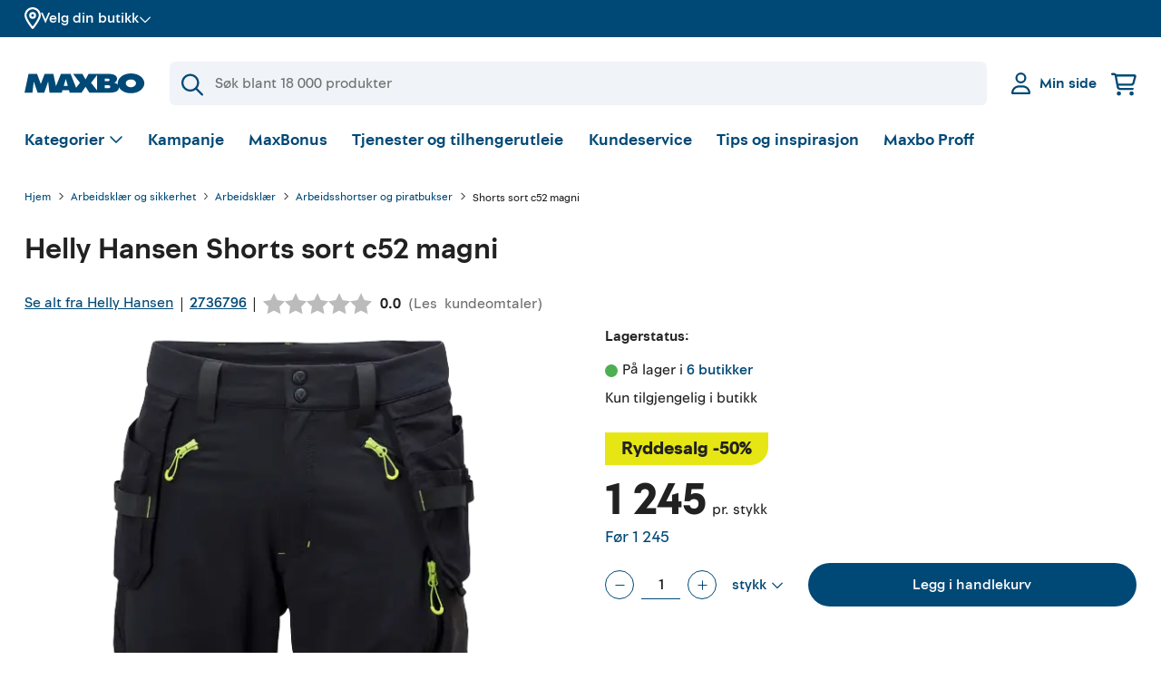

--- FILE ---
content_type: text/html
request_url: https://www.maxbo.no/shorts-sort-c52-magni-p2736796/
body_size: 59231
content:
<!DOCTYPE html><html lang="nb"><head><meta charSet="utf-8"/><meta http-equiv="x-ua-compatible" content="ie=edge"/><meta name="viewport" content="width=device-width, initial-scale=1, shrink-to-fit=no"/><style data-href="/styles.2c10ba60f191771e8ae0.css" data-identity="gatsby-global-css">.address-list-popper__popper.popper{border:1px solid #ccc;border-radius:1%;width:95%}@media(min-width:820px){.address-list-popper__popper.popper{border-radius:4px;width:100%}}.address-list-popper__popper.popper .address-list-popper__addressWrapper{max-height:22rem;max-width:100%;overflow-y:scroll}@media(min-width:820px){.address-list-popper__popper.popper .address-list-popper__addressWrapper{max-height:22rem}}@-moz-document url-prefix(){.address-list-popper__popper.popper .address-list-popper__addressWrapper{scrollbar-color:#004976 #efefef}}.address-list-popper__popper.popper .address-list-popper__addressWrapper::-webkit-scrollbar{height:4px;width:4px}.address-list-popper__popper.popper .address-list-popper__addressWrapper::-webkit-scrollbar-track{background-color:#efefef;border-radius:10px}.address-list-popper__popper.popper .address-list-popper__addressWrapper::-webkit-scrollbar-thumb{background-color:#004976;border-radius:10px}.address-list-popper__popper.popper span{align-items:flex-end;border-bottom:.5px solid #ccc;cursor:pointer;display:flex;padding:10px 0}.address-list-popper__popper.popper span p{color:#212121;font-size:16px;margin-bottom:3px;padding-left:3px}.address-list-popper__popper.popper span:hover{background-color:#004976}.address-list-popper__popper.popper span:hover p{color:#fff}.address-list-popper__popper.popper span:last-child{border-bottom:none}.address-list-popper__arrow{position:relative}.address-list-popper__arrow:before{background:#fff;border-left:1px solid #ccc;border-top:1px solid #ccc;bottom:21px;box-shadow:inherit;content:"";height:10px;left:.5%;position:absolute;transform:rotate(45deg);width:10px;z-index:20}@media(max-width:640px){.address-list-popper__arrow:before{bottom:16px}}.popper{background-color:#fff;box-shadow:0 0 0 0 rgba(0,0,0,.1),0 22px 48px 0 rgba(0,0,0,.1),0 87px 87px 0 rgba(0,0,0,.09),0 196px 117px 0 rgba(0,0,0,.05),0 348px 139px 0 rgba(0,0,0,.01),0 543px 152px 0 transparent;padding:20px 15px;width:100%;z-index:30}@media(min-width:820px){.popper{padding:25px 20px}}.accordion{width:100%}.accordion__icon--open-bold.icon.accordion__icon{transform:scale(.8) rotate(90deg)}@media(min-width:820px){.accordion__icon--open-bold.icon.accordion__icon{transform:scale(1) rotate(90deg)}}.accordion__title-icon.icon{display:inline-block;margin-right:.6rem}.accordion__icon.icon{display:inline-block;margin-left:.3rem;transform-origin:center;transition:transform .2s ease}.accordion__content .accordion{margin:0}.accordion--bold>.accordion__title-content .accordion__trigger,.accordion--slim>.accordion__title-content .accordion__trigger{align-items:center;display:flex;position:relative;width:100%;z-index:2}.accordion--bold>.accordion__title-content .accordion__trigger:focus,.accordion--slim>.accordion__title-content .accordion__trigger:focus{outline-color:rgba(111,111,111,.3);outline-offset:.2rem}.accordion--bold>.accordion__title-content .accordion__title,.accordion--slim>.accordion__title-content .accordion__title{align-items:center;color:#004976;cursor:pointer;display:flex;font-size:1rem;font-weight:700;line-height:1.4;margin-bottom:.6rem;text-align:left}.accordion--bold>.accordion__title-content .accordion__title:focus,.accordion--slim>.accordion__title-content .accordion__title:focus{outline-offset:.2rem}.accordion--bold>.accordion__content,.accordion--slim>.accordion__content{opacity:0;overflow:hidden;pointer-events:none;position:relative;transition:max-height .4s ease}.accordion--slim>.accordion__title-content .accordion__trigger{background:none;border-top:none;min-height:20px}.accordion--slim>.accordion__title-content .accordion__trigger:focus{outline-color:rgba(111,111,111,.3);outline-offset:.2rem}.accordion--slim>.accordion__title-content .accordion__trigger:hover{background:none}.accordion--slim>.accordion__title-content .accordion__trigger:hover .accordion__title{color:#212121}.accordion--slim>.accordion__title-content .accordion__trigger .accordion__title{align-items:center;color:#004976;cursor:pointer;display:flex;font-size:1rem;font-weight:700;line-height:1.4;margin-bottom:.6rem;text-align:left}.accordion--bold{margin:0 -1rem;width:auto}@media(min-width:960px){.accordion--bold{margin:0;width:100%}}.accordion--bold:first-of-type{border-top:0}.accordion--bold>.accordion__title-content{align-items:center;display:flex;flex-direction:column;justify-content:center;min-height:72px;width:100%}.accordion--bold>.accordion__title-content .accordion__title{color:#212121;font-size:18px;line-height:160%;margin-bottom:0;padding-left:24px;pointer-events:none;text-decoration:none;width:100%}@media(min-width:960px){.accordion--bold>.accordion__title-content .accordion__title{font-size:18px;font-weight:500;line-height:20px}}.accordion--bold>.accordion__title-content .accordion__title .accordion__title-text{font-size:1.25rem;font-weight:700;line-height:1.4;max-width:85%;overflow-wrap:break-word}.accordion--bold>.accordion__title-content .accordion__title:focus,.accordion--bold>.accordion__title-content .accordion__title:hover{border-color:currentColor;color:inherit}.accordion--bold>.accordion__title-content .accordion__icon.icon{color:#004976;position:absolute;right:10%}.accordion--bold>.accordion__title-content .accordion__trigger{border-top:1px solid #ccc;min-height:72px}.accordion--bold>.accordion__title-content .accordion__trigger:hover{background:#f0f3f7}.accordion--opened>.accordion__content{animation:accordion-content-in .3s ease forwards;display:block;margin:24px 0;opacity:1;pointer-events:all}.accordion--opened>.accordion__title-content .accordion__icon.icon{transform:scale(.8) rotate(180deg)}@media(min-width:820px){.accordion--opened>.accordion__title-content .accordion__icon.icon{transform:scale(1) rotate(180deg)}}.accordion--opened.accordion--bold>.accordion__content{padding:0 24px}.accordion--opened.accordion--bold>.accordion__title-content .accordion__trigger{background:#f0f3f7;border-top:1px solid #004976}.accordion--opened.accordion--bold>.accordion__title-content .accordion__trigger .accordion__title .accordion__title-text{color:#004976;font-weight:700}.accordion--small>.accordion__title-content .accordion__title{font-weight:400;margin:0}.accordion--list>.accordion__title-content .accordion__trigger{border-top:1px solid #f0f3f7;padding:.6rem 0;text-align:left}.accordion--list>.accordion__title-content .accordion__title{align-items:center;color:#004976;display:flex;font-size:1rem;font-weight:400;margin:0;padding-right:2.5rem;text-align:left;width:100%}.accordion--list>.accordion__title-content .accordion__title:hover{color:#212121;text-decoration:underline}.accordion--list>.accordion__title-content .accordion__icon.icon{position:absolute;right:0}.icon{color:#004976}.icon--light{color:#fff}.icon--dark{fill:#212121;color:#212121}.icon--destructive{color:#df3226}.icon--inactive{color:#cbd3da}.icon--success{color:#4caf50}.facet__search{margin-bottom:1rem}.facet__values{max-height:230px;overflow-y:auto;padding:0 12px 0 5px;position:relative}@-moz-document url-prefix(){.facet__values{scrollbar-color:#004976 #efefef}}.facet__values::-webkit-scrollbar{height:4px;width:4px}.facet__values::-webkit-scrollbar-track{background-color:#efefef;border-radius:10px}.facet__values::-webkit-scrollbar-thumb{background-color:#004976;border-radius:10px}.search-input{align-items:center;display:flex;outline:0;padding:0;position:relative;text-align:left;white-space:nowrap}.search-input__lead{color:#004976;display:flex;justify-content:center;left:.8rem;position:absolute;top:50%;transform:translateY(-50%);z-index:2}.search-input-icon{color:#004976}.search-input .input{margin:0;word-break:normal}.search-input .input input{background-color:#f0f3f7;border-radius:.4rem;height:50px;padding-left:3rem}.search-input .input input:focus{border:2px solid #004976}@media(min-width:820px){.search-input .input input:focus{border:2px solid #004976}}.input{display:block;margin-bottom:1rem;position:relative;width:100%}.input__label{display:inline-block;margin-bottom:.2rem}.input__input-wrapper{display:flex;width:100%}.input__input-wrapper--rightAlign{justify-content:flex-end}.input__input-group{display:block;position:relative;width:100%}.input__input{background:#f0f3f7;border:2px solid #f0f3f7;border-radius:.4rem;color:#212121;display:block;height:auto;margin:0;max-height:3rem;min-height:3rem;padding:.8rem 1rem;width:100%}@media(min-width:820px){.input__input{border:2px solid #f0f3f7}}.input__input:focus{border-color:#004976}.input__input:-webkit-autofill{border-color:#004976}.input__input--rightAlign{text-align:right}.input__input--textarea{max-height:none}.input__input:disabled{background:#f0f3f7;border-color:#f0f3f7;color:#6f6f6f}.input__inline-cta{position:absolute;right:.6rem;top:50%;transform:translateY(-50%)}.input__info{background-color:#efefef;border-radius:.4rem;color:#fff;font-family:Maxbo Sans,sans-serif;font-size:.875rem;font-weight:400;line-height:1.6;margin-top:.6rem;padding:.6rem;position:absolute;right:0;width:100%;z-index:2}.input__info:before{background-color:inherit;content:"";height:.6rem;position:absolute;right:1.2rem;top:-.3rem;transform:rotate(45deg);width:.6rem}.input__additions{align-items:center;bottom:0;display:flex;height:100%;justify-content:space-between;left:0;position:absolute;width:100%}.input__button{align-items:center;background-color:#fff;border-radius:50%;color:#004976;display:flex;height:28px;justify-content:center;position:relative;transition:transform .2s cubic-bezier(.19,1,.22,1);width:30px}@media(min-width:820px){.input__button{height:31px;width:34px}}.input__button:focus{color:#004976;outline-color:rgba(111,111,111,.3);outline-offset:.2rem}.input__button:hover{color:#004976}.input__suffix{align-items:center;display:flex;justify-content:center;padding-left:.6rem;position:relative}.input--spaceless{margin-bottom:0}.input--decimals .input__input{text-align:right}.input--light .input__input{background:#fff;border:2px solid #fff;border-radius:.4rem;margin:0}@media(min-width:820px){.input--light .input__input{border:2px solid #fff}}.input--light .input__input:focus{border-color:#004976}.input--light .input__input:-webkit-autofill{border-color:#004976}.input--light .input__input:disabled{border-color:#f0f3f7}.input--primary{background:#004976;border-radius:35px;height:35px;padding:1px 0}@media(min-width:820px){.input--primary{border-radius:37px;height:37px}}.input--primary .input__additions{bottom:1px}.input--primary .input__button{background:transparent;border:1px solid transparent;color:#cbd3da;height:35px;width:38px}@media(min-width:820px){.input--primary .input__button{height:37px;width:40px}}.input--primary .input__button:hover{background:transparent;border:1px solid transparent;color:#fff}.input--subtle{background:#f0f3f7;border-radius:35px;height:35px;padding:1px 0}@media(min-width:820px){.input--subtle{border-radius:37px;height:37px}}.input--subtle .input__additions{bottom:1px}.input--subtle .input__button{background:transparent;border:1px solid transparent;color:#004976;height:35px;width:38px}@media(min-width:820px){.input--subtle .input__button{height:37px;width:40px}}.input--subtle .input__button:hover{background:transparent;border:1px solid transparent;color:#004976}.input--tight .input__input-group{max-width:100%;width:12rem}.input--medium .input__input-group{max-width:100%;width:6.5rem}.input--short .input__input-group{max-width:100%;width:5.8rem}.input--tiny .input__input-group{max-width:100%;width:4rem}.input--small{border-radius:35px;height:35px}@media(min-width:820px){.input--small{border-radius:37px;height:37px}}.input--small .input__input{height:32px;padding:.6rem}.input--error .input__input{border-color:#df3226}.input--xsmall .input__input-group{max-width:100%;width:5rem}.input--xsmall .input__input{height:1.75rem;min-height:1rem;padding:.2rem .3rem}.button{align-items:center;background-color:#f0f3f7;border-radius:500px;color:#004976;display:inline-flex;height:48px;justify-content:center;padding:0 24px;text-align:center;text-decoration:none;transition:transform .3s cubic-bezier(.19,1,.22,1),box-shadow .1s cubic-bezier(.25,.46,.45,.94);white-space:nowrap}.button:focus .button__tooltip,.button:hover .button__tooltip{display:none}@media(min-width:820px){.button:focus .button__tooltip,.button:hover .button__tooltip{-webkit-backface-visibility:hidden;display:block;z-index:30}}.button:active{transform:none}.button .icon{display:inline-block;flex-shrink:0;margin:0 10px 0 0;position:relative}.button .preloader{animation:fade-in .3s ease-out both;opacity:1}.button em{color:#7a99ac;margin-left:.3rem;margin-top:.1rem}.button--iconRight .icon{margin:0 0 0 10px}.button__tooltip{animation:tooltip-content-in .5s cubic-bezier(.19,1,.22,1) both;animation-delay:.5s;background:#212121;border-radius:.2rem;bottom:3.06rem;color:#fff;display:none;font-family:Maxbo Sans,sans-serif;font-size:.875rem;font-weight:400;left:50%;line-height:1.6;padding:.2rem .6rem;position:absolute;transform:translateX(-50%);transform-origin:bottom;white-space:nowrap;z-index:20}.button__tooltip:before{background-color:inherit;bottom:-3.5px;content:"";height:7px;left:calc(50% - 3.5px);position:absolute;transform:rotate(45deg);width:7px}.button--circle{border-radius:50%;width:48px}.button--circle.button--small{width:32px}.button--circle.button--xsmall{width:20px}.button--circle .button__circle{display:flex}.button--circle .button__circle .icon{margin:0}.button--empty .button__circle{background:transparent;border:1px solid #cbd3da;margin:0}.button--empty:focus .button__circle,.button--empty:hover .button__circle{background-color:#efefef;border-color:#efefef;color:#004976}.button--small{font-size:.875rem;height:32px;padding:.2rem 1rem}.button--xsmall{height:20px;padding:.2rem 1rem}.button--primary{background-color:#004976;color:#fff}.button--primary:active,.button--primary:focus,.button--primary:hover{background:#00253b;color:#fff;text-decoration:none}.button--primary .icon,.button--primary em{color:#fff}.button--primary .preloader__spinner{background-image:linear-gradient(0deg,#004976 20%,transparent 80%),linear-gradient(180deg,#cbd3da 100%,transparent 0)}.button--primary .preloader__spinner:after,.button--primary .preloader__spinner:before{background:#004976}.button--disabled{opacity:.5;pointer-events:none}.button--secondary{background-color:#fff;border:1px solid #004976;color:#004976}.button--secondary:active,.button--secondary:focus,.button--secondary:hover{background-color:#f0f3f7}.button--tertiary{background:#f0f3f7}.button--tertiary .icon{color:#004976}.button--destructive{background:#fff;border:1px solid #df3226;color:#df3226}.button--destructive:active,.button--destructive:focus,.button--destructive:hover{background-color:#df3226;color:#fff}.button--destructive:active path,.button--destructive:focus path,.button--destructive:hover path{fill:#fff}.button--block{display:inline-flex;width:100%}.button--block+.button--block{margin-top:.3rem}.button--link{background-color:transparent;border:none;border-radius:0;color:#004976;height:auto;padding:0;text-decoration:underline;-webkit-text-decoration-color:rgba(175,175,175,.8);text-decoration-color:rgba(175,175,175,.8)}.button--link:focus,.button--link:hover{border:none;text-decoration:underline;-webkit-text-decoration-color:inherit;text-decoration-color:inherit;transform:none}.button--loading{cursor:default;pointer-events:none}.button--loading:hover{background-color:inherit;border-color:inherit;color:inherit;transform:translateY(0)}.button--icon{min-width:48px;padding:0}.button--icon .icon{margin:10px}.button--icon.button--small{min-width:32px}.button--vips{background-color:#ff5b24;height:52px}@keyframes tooltip-content-in{0%{opacity:0;transform:translateY(.5rem) translateX(-50%) scale(.5)}}.preloader{display:flex;height:20px;margin:0 .6rem;position:relative;width:20px}.preloader__spinner{animation:preloader-rotate .7s linear infinite;background:#fff;background-image:linear-gradient(0deg,#fff 20%,transparent 80%),linear-gradient(180deg,#004976 100%,transparent 0);border-radius:50%;bottom:0;height:100%;left:0;margin:auto;position:absolute;right:0;top:0;width:100%}.preloader__spinner:after{background:#fff;border-radius:50%;content:"";display:block;height:calc(100% - 6px);margin:3px auto;position:relative;width:calc(100% - 6px)}.preloader--primaryColor .preloader__spinner{background:#004976;background-image:linear-gradient(0deg,#004976 20%,transparent 80%),linear-gradient(180deg,#7a99ac 100%,transparent 0)}.preloader--primaryColor .preloader__spinner:after{background:#004976}.preloader--xxxlightColor .preloader__spinner{background:#f0f3f7;background-image:linear-gradient(0deg,#f0f3f7 20%,transparent 80%),linear-gradient(180deg,#004976 100%,transparent 0)}.preloader--xxxlightColor .preloader__spinner:after{background:#f0f3f7}.preloader--small .preloader__status{margin-left:28px}.preloader--medium{height:28px;width:28px}.preloader--medium .preloader__spinner:after{height:calc(100% - 6px);margin:3px auto;width:calc(100% - 6px)}.preloader--medium .preloader__status{margin-left:36px}.preloader--large{height:48px;width:48px}.preloader--large .preloader__spinner:after{height:calc(100% - 6px);margin:3px auto;width:calc(100% - 6px)}.preloader--large .preloader__status{margin-left:56px;margin-top:14px}.preloader--xlarge{justify-content:center;padding:5rem;width:100%}.preloader--xlarge .preloader__spinner{height:48px;width:48px}.preloader--xlarge .preloader__status{margin-top:3rem}.preloader__status{font-size:1rem;line-height:1.4}.preloader--full{align-items:center;animation:preloader-fade-in .3s ease-out both;background-color:#004976;bottom:0;height:100vh;justify-content:center;left:0;margin:0;padding:2.5rem;position:fixed;right:0;top:0;width:100%;z-index:100}.preloader--full .preloader__status{color:#fff;margin-top:7rem;text-align:center}.preloader--full .preloader__spinner{background-image:linear-gradient(0deg,#004976 20%,transparent 80%),linear-gradient(180deg,#e6e614 100%,transparent 0);height:64px;width:64px}.preloader--full .preloader__spinner:after{background:#004976;height:calc(100% - 8px);margin:4px auto;width:calc(100% - 8px)}.preloader--overlay{align-items:center;animation:preloader-fade-in .3s ease-out both;background:#fff;bottom:0;display:flex;height:100vh;justify-content:center;left:0;margin:0;opacity:.6;padding:2.5rem;position:fixed;right:0;top:0;width:100%;z-index:100}.preloader--overlay .preloader__spinner{height:64px;width:64px}.preloader--overlay .preloader__spinner:after{height:calc(100% - 8px);margin:4px auto;width:calc(100% - 8px)}.preloader--noAnimation{animation:none}@keyframes preloader-rotate{to{transform:rotate(1turn)}}@keyframes preloader-fade-in{0%{opacity:0}}.checkbox{align-items:flex-start;cursor:pointer;display:inline-flex;margin-bottom:1rem;margin-right:1rem}.checkbox:hover .checkbox__indicator{border-color:#7a99ac}.checkbox__indicator{align-items:center;background-color:#fff;border:1px solid #cbd3da;border-radius:.2rem;display:inline-flex;flex-shrink:0;height:18px;justify-content:center;margin-right:9px;position:relative;top:2px;width:18px}@media(min-width:820px){.checkbox__indicator{height:20px;top:1px;width:20px}}.checkbox__icon.icon{color:#fff;position:relative;transform:none}.checkbox__icon.icon .icon__line{stroke-dasharray:17;stroke-dashoffset:17;transition:stroke-dashoffset .2s ease}.checkbox__label{flex-grow:2;font-size:1rem;font-weight:400;line-height:1.4}.checkbox__label--hide-label{height:1px;overflow:hidden;position:absolute;width:1px}.checkbox__count{color:#6f6f6f;flex-grow:0;flex-shrink:0;font-size:.875rem;line-height:1.4;margin-top:2px;text-align:right;width:35px}.checkbox__children{margin-left:.3rem}.checkbox__checkbox{opacity:0;position:absolute}.checkbox__checkbox:hover~.checkbox__indicator{background-color:#f0f3f7;border-color:#004976}.checkbox__checkbox:checked~.checkbox__indicator{background:#004976;border-color:#004976}.checkbox__checkbox:checked~.checkbox__indicator .icon__line{stroke-dashoffset:0;color:#fff;transition:stroke-dashoffset .3s cubic-bezier(.19,1,.22,1)}.checkbox__checkbox:focus~.checkbox__indicator{border-color:#004976}.checkbox--hide-label .checkbox__indicator{margin-right:0}.checkbox--full{display:flex}.checkbox--full .checkbox__content{display:flex;flex-grow:2}.checkbox--spaceless{margin-bottom:0}.checkbox--green .checkbox__indicator{background-color:green;border-color:green}.checkbox--green .checkbox__checkbox .icon__line{color:#fff}.checkbox--green .checkbox__checkbox:checked~.checkbox__indicator,.checkbox--green .checkbox__checkbox:focus~.checkbox__indicator,.checkbox--green .checkbox__checkbox:hover~.checkbox__indicator{background-color:green;border-color:green}.checkbox--yellow .checkbox__checkbox:checked~.checkbox__indicator,.checkbox--yellow .checkbox__checkbox:focus~.checkbox__indicator,.checkbox--yellow .checkbox__checkbox:hover~.checkbox__indicator,.checkbox--yellow .checkbox__indicator{background-color:#ff0;border-color:#ff0}.checkbox--yellow .checkbox__checkbox:checked~.checkbox__indicator .icon__line,.checkbox--yellow .checkbox__checkbox:focus~.checkbox__indicator .icon__line,.checkbox--yellow .checkbox__checkbox:hover~.checkbox__indicator .icon__line{color:#000}.checkbox--blue .checkbox__indicator{background-color:blue;border-color:blue}.checkbox--blue .checkbox__checkbox .icon__line{color:#fff}.checkbox--blue .checkbox__checkbox:checked~.checkbox__indicator,.checkbox--blue .checkbox__checkbox:focus~.checkbox__indicator,.checkbox--blue .checkbox__checkbox:hover~.checkbox__indicator{background-color:blue;border-color:blue}.checkbox--black .checkbox__indicator{background-color:#000;border-color:#000}.checkbox--black .checkbox__checkbox .icon__line{color:#fff}.checkbox--black .checkbox__checkbox:checked~.checkbox__indicator,.checkbox--black .checkbox__checkbox:focus~.checkbox__indicator,.checkbox--black .checkbox__checkbox:hover~.checkbox__indicator{background-color:#000;border-color:#000}.checkbox__error-list{margin-top:.6rem}.note{align-items:flex-start;background:#f0f3f7;border:1px solid #f0f3f7;border-radius:.2rem;color:#004976;display:flex;font-size:1rem;line-height:1.4;margin-bottom:1.7rem;padding:.8rem;position:relative;width:100%}@media(min-width:820px){.note{font-size:1rem;line-height:1.4}}.note .note__children>.icon,.note .note__label>.icon,.note__icon{flex-shrink:0;margin-right:.8rem;top:2px}@media(min-width:820px){.note .note__children>.icon,.note .note__label>.icon,.note__icon{top:4px}}.note__close{align-items:center;border-radius:.2rem;display:flex;height:32px;justify-content:center;margin-right:0;position:absolute;right:.6rem;top:9px;width:32px}@media(min-width:820px){.note__close{top:10px}}.note__close .icon{margin:0;top:0}.note__close:hover{background-color:#f0f3f7}.note__label{margin-right:.3rem}.note__children{display:inline-flex}.note a:hover{color:#212121}.note button{margin-left:1rem}.note button+button{margin-left:.6rem}.note--closable{padding-right:3.5rem}.note--inline{width:-webkit-fit-content;width:-moz-fit-content;width:fit-content}.note--small{font-size:.875rem;line-height:1.4;padding:.26rem .8rem}.note--small .note__children>.icon,.note--small .note__icon,.note--small .note__label>.icon{margin-right:.6rem;top:0}@media(min-width:820px){.note--small .note__children>.icon,.note--small .note__icon,.note--small .note__label>.icon{top:1px}}.note--subtle{background:transparent;border:1px solid #f0f3f7}.note--subtle svg{fill:#004976}.note--success{background:#e6e614;border:1px solid #e6e614;color:#004976}.note--success a{-webkit-text-decoration-color:#004976;text-decoration-color:#004976}.note--success svg{fill:#004976}.note--error{animation:note-shake-in .7s cubic-bezier(.895,.03,.685,.22) both;background:transparent;border:1px solid #df3226;color:#df3226}.note--error svg{fill:#fff}.note--subtle-error{animation:note-shake-in .7s cubic-bezier(.895,.03,.685,.22) both;background:transparent;border:none;color:#df3226;padding:0}.note--subtle-error svg{fill:#df3226}.note--warning{animation:note-shake-in .7s cubic-bezier(.895,.03,.685,.22) both;background:#df3226;border:1px solid #df3226;color:#fff}.note--warning a,.note--warning a:hover{color:#fff}.note--warning .note__children>.icon,.note--warning .note__icon,.note--warning .note__label>.icon{fill:#fff;top:0}@media(min-width:820px){.note--warning .note__children>.icon,.note--warning .note__icon,.note--warning .note__label>.icon{top:2px}}.note--warning .note__children>.icon .icon__line,.note--warning .note__icon .icon__line,.note--warning .note__label>.icon .icon__line{fill:currentColor;stroke:currentColor}.note--warning .note__children>.icon .icon__fill,.note--warning .note__icon .icon__fill,.note--warning .note__label>.icon .icon__fill{fill:#df3226}.note--warning .note__close:hover{background-color:#b7251b}.note--warning .note__close .icon{top:0}.note--bounce-in{animation:bounce-in .3s forwards}.note--margin-bottom{margin-bottom:1.7rem}.note--cta{background:#004976;border:1px solid #004976;color:#fff;justify-content:center}.note--cta a{color:#fff;text-decoration:underline;white-space:nowrap}.note--cta a:hover{color:#fff}.note--cta svg{fill:#fff}.note--cta svg .icon__line{fill:currentColor;stroke:currentColor}.note--cta svg .icon__fill{fill:#004976}.note--spaceless{margin:0}@keyframes note-slide-in{0%{opacity:0;transform:translate(2rem)}}@keyframes note-shake-in{0%{opacity:0}10%,90%{transform:translate(-1px)}20%,80%{transform:translate(2px)}30%,50%,70%{transform:translate(-4px)}40%,60%{transform:translate(4px)}60%{opacity:1}to{transform:translate(0)}}@keyframes bounce-in{0%{opacity:0;transform:scale(.7)}50%{opacity:.9;transform:scale(1.05)}80%{opacity:1;transform:scale(.95)}to{opacity:1;transform:scale(1)}}.inventory-facet__search{margin-bottom:1rem}.inventory-facet__values{max-height:230px;overflow-y:auto;padding:0 12px 0 5px;position:relative}@-moz-document url-prefix(){.inventory-facet__values{scrollbar-color:#004976 #efefef}}.inventory-facet__values::-webkit-scrollbar{height:4px;width:4px}.inventory-facet__values::-webkit-scrollbar-track{background-color:#efefef;border-radius:10px}.inventory-facet__values::-webkit-scrollbar-thumb{background-color:#004976;border-radius:10px}.base-icon{display:block;position:relative;transform:scale(.8)}@media(min-width:820px){.base-icon{transform:scale(.8)}}@media(min-width:960px){.base-icon{transform:none}}.base-icon__line{fill:none;stroke:currentColor;stroke-width:2;stroke-linecap:round;stroke-linejoin:round;vector-effect:non-scaling-stroke;shape-rendering:geometricPrecision}.base-icon__line1{fill:none;stroke:currentColor;stroke-width:3;stroke-linecap:round;stroke-linejoin:round;stroke-miterlimit:10}.base-icon__line2{fill:none;stroke:currentColor;stroke-width:3;stroke-linejoin:round;stroke-miterlimit:10}.base-icon__fill{fill:currentColor;stroke:none;vector-effect:non-scaling-stroke;shape-rendering:geometricPrecision}.base-icon--full .iconfill,.base-icon--full .iconline{fill:currentColor;stroke:currentColor}.base-icon--left{transform:scale(.8) rotate(-180deg)!important}@media(min-width:820px){.base-icon--left{transform:scale(1) rotate(-180deg)!important}}.base-icon--up{transform:rotate(-90deg)}.base-icon--down{transform:scale(.8) rotate(90deg)}@media(min-width:820px){.base-icon--down{transform:scale(1) rotate(90deg)}}.base-icon--light{color:#fff}.base-icon--primary{color:#004976}.base-icon--secondary{color:#efefef}.base-icon--information .iconline,.base-icon--warning .iconline{fill:currentColor;stroke:currentColor}.base-icon--information .iconfill,.base-icon--warning .iconfill{color:#fff}.base-icon--filter{stroke:#d4d1cf}.status-icon--fa{align-items:center;display:flex}.status-icon--fa .svg-inline--fa{vertical-align:unset}.status-icon__disk{fill:#4caf50}.status-icon__disk--destructive{fill:#df3226}.status-icon__circle{stroke:#4caf50;stroke-width:2px;fill:none}.status-icon__circle--destructive{stroke:#df3226}.container{margin-left:auto;margin-right:auto;max-width:90rem;padding-left:1rem;padding-right:1rem}@media(min-width:820px){.container{padding-left:1rem;padding-right:1rem}}@media(min-width:960px){.container{padding-left:1.7rem;padding-right:1.7rem}}.container--center{left:50%;position:absolute;top:50%;transform:translate(-50%,-50%)}.container--xtight{margin-left:auto;margin-right:auto;max-width:38rem;padding-left:1rem;padding-right:1rem}@media(min-width:820px){.container--xtight{padding-left:1rem;padding-right:1rem}}@media(min-width:960px){.container--xtight{padding-left:1.7rem;padding-right:1.7rem}}.container--large{margin-left:auto;margin-right:auto;padding-left:1rem;padding-right:1rem}@media(min-width:820px){.container--large{padding-left:1rem;padding-right:1rem}}@media(min-width:960px){.container--large{padding-left:1.7rem;padding-right:1.7rem}}.container--tight{margin-left:auto;margin-right:auto;max-width:47rem;padding-left:1rem;padding-right:1rem}@media(min-width:820px){.container--tight{padding-left:1rem;padding-right:1rem}}@media(min-width:960px){.container--tight{padding-left:1.7rem;padding-right:1.7rem}}.container--medium{margin-left:auto;margin-right:auto;max-width:63rem;padding-left:1rem;padding-right:1rem}@media(min-width:820px){.container--medium{padding-left:1rem;padding-right:1rem}}@media(min-width:960px){.container--medium{padding-left:1.7rem;padding-right:1.7rem}}.container--wide{margin-left:auto;margin-right:auto;max-width:97rem;padding-left:1rem;padding-right:1rem}@media(min-width:820px){.container--wide{padding-left:1rem;padding-right:1rem}}@media(min-width:960px){.container--wide{padding-left:1.7rem;padding-right:1.7rem}}.container--xwide{margin-left:auto;margin-right:auto;max-width:104rem;padding-left:1rem;padding-right:1rem}@media(min-width:820px){.container--xwide{padding-left:1rem;padding-right:1rem}}@media(min-width:960px){.container--xwide{padding-left:1.7rem;padding-right:1.7rem}}.container--full{margin-left:auto;margin-right:auto;max-width:94%;padding-left:1rem;padding-right:1rem}@media(min-width:820px){.container--full{padding-left:1rem;padding-right:1rem}}@media(min-width:960px){.container--full{padding-left:1.7rem;padding-right:1.7rem}}.container--fill-width{max-width:100%;padding-left:0;padding-right:0}.container--spacing{padding-bottom:1rem;padding-top:1rem}@media(min-width:820px){.container--spacing{padding-bottom:2.5rem;padding-top:2.5rem}}.container--inset{padding:1rem 0}.container--nopaddingtop{padding-top:0}.container--nopaddingbottom{padding-bottom:0}.container .container{padding-left:0;padding-right:0}.brick--fill{height:100%;width:100%}.brick+.brick{margin-top:32px}@media(min-width:820px){.brick+.brick{margin-top:40px}}.grid-brick{--slide-width:0}.grid-brick .thumb-slider{-webkit-tap-highlight-color:transparent}.grid-brick .thumb-slider .swiper{position:static}.grid-brick .thumb-slider .swiper-wrapper{align-items:stretch}.grid-brick .thumb-slider .swiper-wrapper .swiper-slide{height:220px}@media(min-width:640px){.grid-brick .thumb-slider .swiper-wrapper .swiper-slide{height:195px}}.grid-brick .thumb-slider .swiper-custom-slide-width .swiper-wrapper .swiper-slide{width:var(--slide-width)!important}.grid{--spacing:32px;align-items:stretch;flex-direction:row;flex-wrap:wrap}.grid,.grid__item{display:flex;width:100%}.grid__item{align-items:flex-start;flex-direction:column;padding-left:var(--spacing);padding-right:var(--spacing)}@media(min-width:820px){.grid__item{width:50%}}.grid__item--fixed-height{height:312px;overflow:hidden}.grid__item+.grid__item{padding-top:var(--spacing)}@media(min-width:820px){.grid__item+.grid__item{padding-top:0}}.grid--align-left>.grid__item{align-items:flex-start}.grid--align-center>.grid__item{align-items:center}.grid--align-right>.grid__item{align-items:flex-end}.grid--align-between{justify-content:space-between}.grid--align-between>.grid__item{width:auto}.grid--valign-top>.grid__item{justify-content:flex-start}.grid--valign-middle>.grid__item{justify-content:center}.grid--valign-bottom>.grid__item{justify-content:flex-end}.grid--1>.grid__item{padding-left:0;padding-right:0}@media(min-width:820px){.grid--1>.grid__item{width:100%}.grid--1>.grid__item--fixed-height{height:calc(690px + var(--spacing)*2)}.grid--1>.grid__item--fixed-height.grid__item--small-layout{height:calc(418px + var(--spacing)*2)}}.grid--2{margin-left:calc(var(--spacing)*-1);margin-right:calc(var(--spacing)*-1);width:calc(100% + var(--spacing)*2)}@media(min-width:640px){.grid--2>.grid__item{width:50%}}@media(min-width:820px){.grid--2>.grid__item--fixed-height{height:calc(680px + var(--spacing)*2)}}.grid--2>.grid__item--fixed-height.grid__item--small-layout{height:calc(159px + var(--spacing)*2)}@media(min-width:820px){.grid--2>.grid__item--fixed-height.grid__item--small-layout{height:calc(336px + var(--spacing)*2)}}@media(min-width:640px){.grid--2>.grid__item{padding-top:0}}.grid--3{margin-left:calc(var(--spacing)*-1);margin-right:calc(var(--spacing)*-1);width:calc(100% + var(--spacing)*2)}@media(min-width:640px){.grid--3 .grid__item{width:33.33%}}@media(min-width:820px){.grid--3 .grid__item--fixed-height{height:calc(447px + var(--spacing)*2)}}@media(min-width:640px){.grid--3>.grid__item{padding-top:0}}.grid--4{margin-left:calc(var(--spacing)*-1);margin-right:calc(var(--spacing)*-1);width:calc(100% + var(--spacing)*2)}.grid--4>.grid__item{padding-top:0;width:50%}@media(min-width:1280px){.grid--4>.grid__item{width:25%}}.grid--4>.grid__item--fixed-height{height:calc(200px + var(--spacing)*2)}@media(min-width:820px){.grid--4>.grid__item--fixed-height{height:calc(304px + var(--spacing)*2);width:50%}}@media(min-width:1280px){.grid--4>.grid__item--fixed-height{width:25%}}.grid--4>.grid__item--fixed-height.grid__item--small-layout{height:calc(117px + var(--spacing)*2)}@media(min-width:640px){.grid--4>.grid__item--fixed-height.grid__item--small-layout{height:calc(195px + var(--spacing)*2)}}@media(min-width:820px){.grid--4>.grid__item--fixed-height.grid__item--small-layout{height:calc(242px + var(--spacing)*2)}}.grid--4>.grid__item--full-width-mobile{width:100%}@media(min-width:640px){.grid--4>.grid__item--full-width-mobile{width:50%}}@media(min-width:820px){.grid--4>.grid__item--full-width-mobile{width:25%}}.grid--4>.grid__item:nth-child(3),.grid--4>.grid__item:nth-child(4){margin-top:calc(var(--spacing)*2)}@media(min-width:1280px){.grid--4>.grid__item:nth-child(3),.grid--4>.grid__item:nth-child(4){margin-top:0}}.grid--5{margin-left:calc(var(--spacing)*-1);margin-right:calc(var(--spacing)*-1);width:calc(100% + var(--spacing)*2)}@media(min-width:370px){.grid--5 .grid__item{width:50%}}@media(min-width:820px){.grid--5 .grid__item{width:33.33%}}@media(min-width:960px){.grid--5 .grid__item{width:25%}}@media(min-width:1280px){.grid--5 .grid__item{width:20%}}.grid--5 .grid__item--fixed-height{height:calc(200px + var(--spacing)*2)}.grid--5 .grid__item--full-width-mobile{width:100%}@media(min-width:820px){.grid--5 .grid__item--full-width-mobile{width:33.33%}}@media(min-width:960px){.grid--5 .grid__item--full-width-mobile{width:25%}}@media(min-width:1280px){.grid--5 .grid__item--full-width-mobile{width:20%}}@media(min-width:370px){.grid--5 .grid__item{margin-top:0}.grid--5>.grid__item:nth-child(3),.grid--5>.grid__item:nth-child(4),.grid--5>.grid__item:nth-child(5){margin-top:calc(var(--spacing)*2)}}@media(min-width:820px){.grid--5>.grid__item:nth-child(3){margin-top:0}.grid--5>.grid__item:nth-child(4),.grid--5>.grid__item:nth-child(5){margin-top:calc(var(--spacing)*2)}}@media(min-width:960px){.grid--5>.grid__item:nth-child(3),.grid--5>.grid__item:nth-child(4){margin-top:0}.grid--5>.grid__item:nth-child(5){margin-top:calc(var(--spacing)*2)}}@media(min-width:1280px){.grid--5>.grid__item:nth-child(3),.grid--5>.grid__item:nth-child(4),.grid--5>.grid__item:nth-child(5){margin-top:0}}@media(min-width:820px){.grid--2-1>.grid__item:first-child{width:66.66%}.grid--2-1>.grid__item{width:33.33%}.grid--3-2 .grid__item:first-child{width:60%}.grid--3-2 .grid__item{width:40%}.grid--1-5>.grid__item:first-child{width:16.66%}.grid--1-5>.grid__item{width:83.33%}.grid--2-3>.grid__item:first-child{width:40%}.grid--2-3>.grid__item{width:60%}}.grid--2-4{margin-left:calc(var(--spacing)*-1);margin-right:calc(var(--spacing)*-1);width:calc(100% + var(--spacing)*2)}.grid--2-4 .grid__item{width:33.33%}.grid--2-4 .grid__item:first-child{width:100%}@media(min-width:640px){.grid--2-4 .grid__item:first-child{width:50%}}.grid--2-4 .grid__item:not(:first-child){width:50%}@media(min-width:640px){.grid--2-4 .grid__item:not(:first-child){width:25%}}.grid--no-gutter{margin:0;width:100%}.grid--no-gutter>.grid__item{padding:0}@media(min-width:820px){.grid--more-gutter{margin-left:-1.7rem;margin-right:-1.7rem;width:calc(100% + 3rem)}}@media(min-width:960px){.grid--more-gutter{margin-left:-1.7rem;margin-right:-1.7rem}}.grid--more-gutter>.grid__item{align-items:flex-start;display:flex;flex-direction:column}@media(min-width:820px){.grid--more-gutter>.grid__item{padding:0 1.7rem}}@media(min-width:960px){.grid--more-gutter>.grid__item{padding:0 1.7rem}}.grid--full{width:100%}.grid--related{align-items:flex-start;display:flex;flex-direction:column}@media(min-width:960px){.grid--related{flex-direction:row;margin-left:-1.7rem;margin-right:-1.7rem;width:auto}}.grid--related>.grid__item{margin:0;width:100%}@media(min-width:960px){.grid--related>.grid__item{display:block;margin:0;padding:0 1.7rem;width:33.33%}.grid--related>.grid__item:first-child{margin:0;padding:0 1.7rem;width:66.66%}}@media(min-width:1280px){.grid--related>.grid__item:first-child{width:66.66%}}.thumb-slider{width:100%}.thumb-slider .swiper-slide{cursor:pointer}.thumb-slider .swiper-component .swiper .swiper-scrollbar{left:0;right:0;width:100%;z-index:10}.thumb-slider .swiper-component .swiper .swiper-scrollbar .swiper-scrollbar-drag{left:0;right:0;width:100%}.thumb-slider .swiper-component .swiper .swiper-scrollbar-drag{background-color:#004976}.thumb-slider--scrollbar .swiper-wrapper{margin-bottom:12px}.thumb-slider--scrollbar .swiper-component__nav-btns{top:calc(50% - 6px)}@font-face{font-family:swiper-icons;font-style:normal;font-weight:400;src:url("data:application/font-woff;charset=utf-8;base64, [base64]//wADZ2x5ZgAAAywAAADMAAAD2MHtryVoZWFkAAABbAAAADAAAAA2E2+eoWhoZWEAAAGcAAAAHwAAACQC9gDzaG10eAAAAigAAAAZAAAArgJkABFsb2NhAAAC0AAAAFoAAABaFQAUGG1heHAAAAG8AAAAHwAAACAAcABAbmFtZQAAA/gAAAE5AAACXvFdBwlwb3N0AAAFNAAAAGIAAACE5s74hXjaY2BkYGAAYpf5Hu/j+W2+MnAzMYDAzaX6QjD6/4//Bxj5GA8AuRwMYGkAPywL13jaY2BkYGA88P8Agx4j+/8fQDYfA1AEBWgDAIB2BOoAeNpjYGRgYNBh4GdgYgABEMnIABJzYNADCQAACWgAsQB42mNgYfzCOIGBlYGB0YcxjYGBwR1Kf2WQZGhhYGBiYGVmgAFGBiQQkOaawtDAoMBQxXjg/wEGPcYDDA4wNUA2CCgwsAAAO4EL6gAAeNpj2M0gyAACqxgGNWBkZ2D4/wMA+xkDdgAAAHjaY2BgYGaAYBkGRgYQiAHyGMF8FgYHIM3DwMHABGQrMOgyWDLEM1T9/w8UBfEMgLzE////P/5//f/V/xv+r4eaAAeMbAxwIUYmIMHEgKYAYjUcsDAwsLKxc3BycfPw8jEQA/[base64]/uznmfPFBNODM2K7MTQ45YEAZqGP81AmGGcF3iPqOop0r1SPTaTbVkfUe4HXj97wYE+yNwWYxwWu4v1ugWHgo3S1XdZEVqWM7ET0cfnLGxWfkgR42o2PvWrDMBSFj/IHLaF0zKjRgdiVMwScNRAoWUoH78Y2icB/yIY09An6AH2Bdu/UB+yxopYshQiEvnvu0dURgDt8QeC8PDw7Fpji3fEA4z/PEJ6YOB5hKh4dj3EvXhxPqH/SKUY3rJ7srZ4FZnh1PMAtPhwP6fl2PMJMPDgeQ4rY8YT6Gzao0eAEA409DuggmTnFnOcSCiEiLMgxCiTI6Cq5DZUd3Qmp10vO0LaLTd2cjN4fOumlc7lUYbSQcZFkutRG7g6JKZKy0RmdLY680CDnEJ+UMkpFFe1RN7nxdVpXrC4aTtnaurOnYercZg2YVmLN/d/gczfEimrE/fs/bOuq29Zmn8tloORaXgZgGa78yO9/cnXm2BpaGvq25Dv9S4E9+5SIc9PqupJKhYFSSl47+Qcr1mYNAAAAeNptw0cKwkAAAMDZJA8Q7OUJvkLsPfZ6zFVERPy8qHh2YER+3i/BP83vIBLLySsoKimrqKqpa2hp6+jq6RsYGhmbmJqZSy0sraxtbO3sHRydnEMU4uR6yx7JJXveP7WrDycAAAAAAAH//wACeNpjYGRgYOABYhkgZgJCZgZNBkYGLQZtIJsFLMYAAAw3ALgAeNolizEKgDAQBCchRbC2sFER0YD6qVQiBCv/H9ezGI6Z5XBAw8CBK/m5iQQVauVbXLnOrMZv2oLdKFa8Pjuru2hJzGabmOSLzNMzvutpB3N42mNgZGBg4GKQYzBhYMxJLMlj4GBgAYow/P/PAJJhLM6sSoWKfWCAAwDAjgbRAAB42mNgYGBkAIIbCZo5IPrmUn0hGA0AO8EFTQAA")}:root{--swiper-theme-color:#007aff}.swiper,swiper-container{display:block;list-style:none;margin-left:auto;margin-right:auto;overflow:hidden;padding:0;position:relative;z-index:1}.swiper-vertical>.swiper-wrapper{flex-direction:column}.swiper-wrapper{box-sizing:content-box;display:flex;height:100%;position:relative;transition-property:transform;transition-timing-function:var(--swiper-wrapper-transition-timing-function,initial);width:100%;z-index:1}.swiper-android .swiper-slide,.swiper-wrapper{transform:translateZ(0)}.swiper-horizontal{touch-action:pan-y}.swiper-vertical{touch-action:pan-x}.swiper-slide,swiper-slide{display:block;flex-shrink:0;height:100%;position:relative;transition-property:transform;width:100%}.swiper-slide-invisible-blank{visibility:hidden}.swiper-autoheight,.swiper-autoheight .swiper-slide{height:auto}.swiper-autoheight .swiper-wrapper{align-items:flex-start;transition-property:transform,height}.swiper-backface-hidden .swiper-slide{-webkit-backface-visibility:hidden;backface-visibility:hidden;transform:translateZ(0)}.swiper-3d.swiper-css-mode .swiper-wrapper{perspective:1200px}.swiper-3d .swiper-wrapper{transform-style:preserve-3d}.swiper-3d{perspective:1200px}.swiper-3d .swiper-cube-shadow,.swiper-3d .swiper-slide,.swiper-3d .swiper-slide-shadow,.swiper-3d .swiper-slide-shadow-bottom,.swiper-3d .swiper-slide-shadow-left,.swiper-3d .swiper-slide-shadow-right,.swiper-3d .swiper-slide-shadow-top{transform-style:preserve-3d}.swiper-3d .swiper-slide-shadow,.swiper-3d .swiper-slide-shadow-bottom,.swiper-3d .swiper-slide-shadow-left,.swiper-3d .swiper-slide-shadow-right,.swiper-3d .swiper-slide-shadow-top{height:100%;left:0;pointer-events:none;position:absolute;top:0;width:100%;z-index:10}.swiper-3d .swiper-slide-shadow{background:rgba(0,0,0,.15)}.swiper-3d .swiper-slide-shadow-left{background-image:linear-gradient(270deg,rgba(0,0,0,.5),transparent)}.swiper-3d .swiper-slide-shadow-right{background-image:linear-gradient(90deg,rgba(0,0,0,.5),transparent)}.swiper-3d .swiper-slide-shadow-top{background-image:linear-gradient(0deg,rgba(0,0,0,.5),transparent)}.swiper-3d .swiper-slide-shadow-bottom{background-image:linear-gradient(180deg,rgba(0,0,0,.5),transparent)}.swiper-css-mode>.swiper-wrapper{-ms-overflow-style:none;overflow:auto;scrollbar-width:none}.swiper-css-mode>.swiper-wrapper::-webkit-scrollbar{display:none}.swiper-css-mode>.swiper-wrapper>.swiper-slide{scroll-snap-align:start start}.swiper-horizontal.swiper-css-mode>.swiper-wrapper{-ms-scroll-snap-type:x mandatory;scroll-snap-type:x mandatory}.swiper-vertical.swiper-css-mode>.swiper-wrapper{-ms-scroll-snap-type:y mandatory;scroll-snap-type:y mandatory}.swiper-css-mode.swiper-free-mode>.swiper-wrapper{-ms-scroll-snap-type:none;scroll-snap-type:none}.swiper-css-mode.swiper-free-mode>.swiper-wrapper>.swiper-slide{scroll-snap-align:none}.swiper-centered>.swiper-wrapper:before{content:"";flex-shrink:0;order:9999}.swiper-centered>.swiper-wrapper>.swiper-slide{scroll-snap-align:center center;scroll-snap-stop:always}.swiper-centered.swiper-horizontal>.swiper-wrapper>.swiper-slide:first-child{margin-inline-start:var(--swiper-centered-offset-before)}.swiper-centered.swiper-horizontal>.swiper-wrapper:before{height:100%;min-height:1px;width:var(--swiper-centered-offset-after)}.swiper-centered.swiper-vertical>.swiper-wrapper>.swiper-slide:first-child{margin-block-start:var(--swiper-centered-offset-before)}.swiper-centered.swiper-vertical>.swiper-wrapper:before{height:var(--swiper-centered-offset-after);min-width:1px;width:100%}.swiper-lazy-preloader{border:4px solid var(--swiper-preloader-color,var(--swiper-theme-color));border-radius:50%;border-top:4px solid transparent;box-sizing:border-box;height:42px;left:50%;margin-left:-21px;margin-top:-21px;position:absolute;top:50%;transform-origin:50%;width:42px;z-index:10}.swiper-watch-progress .swiper-slide-visible .swiper-lazy-preloader,.swiper:not(.swiper-watch-progress) .swiper-lazy-preloader,swiper-container:not(.swiper-watch-progress) .swiper-lazy-preloader{animation:swiper-preloader-spin 1s linear infinite}.swiper-lazy-preloader-white{--swiper-preloader-color:#fff}.swiper-lazy-preloader-black{--swiper-preloader-color:#000}@keyframes swiper-preloader-spin{0%{transform:rotate(0deg)}to{transform:rotate(1turn)}}.swiper-free-mode>.swiper-wrapper{margin:0 auto;transition-timing-function:ease-out}:root{--swiper-navigation-size:44px}.swiper-button-next,.swiper-button-prev{align-items:center;color:var(--swiper-navigation-color,var(--swiper-theme-color));cursor:pointer;display:flex;height:var(--swiper-navigation-size);justify-content:center;margin-top:calc(0px - var(--swiper-navigation-size)/2);position:absolute;top:var(--swiper-navigation-top-offset,50%);width:calc(var(--swiper-navigation-size)/44*27);z-index:10}.swiper-button-next.swiper-button-disabled,.swiper-button-prev.swiper-button-disabled{cursor:auto;opacity:.35;pointer-events:none}.swiper-button-next.swiper-button-hidden,.swiper-button-prev.swiper-button-hidden{cursor:auto;opacity:0;pointer-events:none}.swiper-navigation-disabled .swiper-button-next,.swiper-navigation-disabled .swiper-button-prev{display:none!important}.swiper-button-next:after,.swiper-button-prev:after{font-family:swiper-icons;font-size:var(--swiper-navigation-size);font-variant:normal;letter-spacing:0;line-height:1;text-transform:none!important}.swiper-button-prev,.swiper-rtl .swiper-button-next{left:var(--swiper-navigation-sides-offset,10px);right:auto}.swiper-button-prev:after,.swiper-rtl .swiper-button-next:after{content:"prev"}.swiper-button-next,.swiper-rtl .swiper-button-prev{left:auto;right:var(--swiper-navigation-sides-offset,10px)}.swiper-button-next:after,.swiper-rtl .swiper-button-prev:after{content:"next"}.swiper-button-lock{display:none}.swiper-scrollbar{background:var(--swiper-scrollbar-bg-color,rgba(0,0,0,.1));border-radius:var(--swiper-scrollbar-border-radius,10px);position:relative;-ms-touch-action:none}.swiper-scrollbar-disabled>.swiper-scrollbar,.swiper-scrollbar.swiper-scrollbar-disabled{display:none!important}.swiper-horizontal>.swiper-scrollbar,.swiper-scrollbar.swiper-scrollbar-horizontal{bottom:var(--swiper-scrollbar-bottom,4px);height:var(--swiper-scrollbar-size,4px);left:var(--swiper-scrollbar-sides-offset,1%);position:absolute;top:var(--swiper-scrollbar-top,auto);width:calc(100% - var(--swiper-scrollbar-sides-offset,1%)*2);z-index:50}.swiper-scrollbar.swiper-scrollbar-vertical,.swiper-vertical>.swiper-scrollbar{height:calc(100% - var(--swiper-scrollbar-sides-offset,1%)*2);left:var(--swiper-scrollbar-left,auto);position:absolute;right:var(--swiper-scrollbar-right,4px);top:var(--swiper-scrollbar-sides-offset,1%);width:var(--swiper-scrollbar-size,4px);z-index:50}.swiper-scrollbar-drag{background:var(--swiper-scrollbar-drag-bg-color,rgba(0,0,0,.5));border-radius:var(--swiper-scrollbar-border-radius,10px);height:100%;left:0;position:relative;top:0;width:100%}.swiper-scrollbar-cursor-drag{cursor:move}.swiper-scrollbar-lock{display:none}.swiper-component__nav-btns{display:flex;justify-content:space-between;left:50%;padding:0 10px;pointer-events:none;position:absolute;top:50%;transform:translate(-50%,-50%);visibility:hidden;width:100%;z-index:1}.swiper-component__nav-btns button{pointer-events:all}.swiper-component__nav-btns .swiper-button-disabled,.swiper-component__nav-btns :disabled{visibility:hidden}.swiper-component__nav-btns--always-navigation{visibility:visible}.swiper-component__nav-btns--buttonOverflow{width:calc(100% + 2rem + 10px)}@media(min-width:960px){.swiper-component__nav-btns--buttonOverflow{width:calc(100% + 3.4rem + 10px)}.swiper-component:hover .swiper-component__nav-btns{visibility:visible}}.article,.swiper-component .swiper-wrapper{align-items:stretch;display:flex}.article{flex-direction:column;position:relative;width:100%}@media(min-width:820px){.article{flex-direction:row}}.article:first-child{padding-top:0}.article__visuals{order:1;position:relative;width:100%}@media(min-width:820px){.article__visuals{width:50%}}@media(min-width:960px){.article__visuals{width:50%}}.article__content{display:flex;flex-direction:column;order:2;padding:1.7rem 1rem;width:100%}@media(min-width:820px){.article__content{padding:1.7rem;width:50%}}@media(min-width:960px){.article__content{padding:2.5rem;width:50%}}.article__link{align-items:center;background:#f0f3f7;border:none;color:inherit;display:flex;flex-direction:column;height:100%;text-decoration:none;width:100%}@media(min-width:820px){.article__link{flex-direction:row}}.article__link:focus,.article__link:hover{text-decoration:none}.article__link:focus .article__title,.article__link:hover .article__title{text-decoration:underline}.article__image{height:100%;object-fit:cover;position:absolute;width:100%}.article__image-wrapper{padding-bottom:56.2%;position:relative}.article__category{color:#6f6f6f;font-size:1rem;font-weight:400;line-height:1.4}.article__title{font-size:1.5rem;-webkit-hyphens:auto;-ms-hyphens:auto;hyphens:auto;line-height:1.1;word-break:break-all;word-break:break-word}.article__title .icon{display:inline-flex;margin-left:.3rem}.article__description{margin:0}.grid__item>.article{align-items:flex-start;height:100%}.grid__item>.article .article__link{display:block;flex-direction:column}.grid__item>.article .article__content,.grid__item>.article .article__visuals{width:100%}.lazyload-placeholder{opacity:0}.lazyload-placeholder img{height:auto;width:100%}.lazyload-placeholder.placeholder-1-1 img{aspect-ratio:1/1}.lazyload-placeholder.placeholder-2-1 img{aspect-ratio:2/1}.lazyload-placeholder.placeholder-4-1 img{aspect-ratio:4/1}.lazyload-placeholder.placeholder-4-3 img{aspect-ratio:4/3}.lazyload-placeholder.placeholder-16-9 img{aspect-ratio:16/9}.editorial{max-width:100%;position:relative}.editorial--linebreak{white-space:pre-line}.editorial ol,.editorial ul{margin-bottom:1.7rem;padding-left:1rem}.editorial ul li{list-style:disc;margin-bottom:.6rem}.editorial ol li{list-style:decimal;margin-bottom:.6rem}.cart{height:100%}.cart,.cart__head{display:flex;flex-direction:column}.cart__head{border-bottom:1px solid #f0f3f7;height:4.3rem;justify-content:space-between;min-height:4.3rem;padding:1rem;width:100%}.cart__head .icon{margin-right:.6rem}@media(min-width:820px){.cart__head{padding:1rem 1.7rem}}.cart__heading{margin-top:.1rem}.cart--marg{margin-bottom:5rem}.cart__empty{align-items:center;animation:cart-empty-fade-in .3s ease-out both;color:#6f6f6f;display:flex;flex-direction:column;height:calc(100vh - 4.3rem);justify-content:center;opacity:1;padding:1.7rem;text-align:center;top:4.3rem;width:100%}.cart__empty a{white-space:nowrap}.cart__empty a:hover{color:#212121}.cart__empty-image{height:80px;margin-bottom:1.7rem}.cart__empty-image--cart{height:140px;height:80px;margin-bottom:1.7rem}.cart__content{-ms-overflow-style:-ms-autohiding-scrollbar;-webkit-overflow-scrolling:touch;overflow-y:auto}.cart__content .product-list--compact{margin:0}.cart__content .product-list--compact .product-list__list{border-top-color:transparent;margin:0}.cart__content .product-list--compact .product-list__item{padding:0 1rem}@media(min-width:820px){.cart__content .product-list--compact .product-list__item{padding:0 1.7rem}}.cart__content .product-list--compact .product-list__item:last-child{border-bottom-color:transparent}.cart__footer{background:#fff;border-top:1px solid #f0f3f7;bottom:0;display:flex;flex-direction:column;justify-content:flex-end;margin-top:auto;position:-webkit-sticky;position:sticky;width:100%;z-index:10}.cart__footer .button .icon{margin-left:8px}.cart__amount-row{align-items:center;display:flex;flex-direction:row;justify-content:space-between;padding:1rem 2rem .5rem;width:100%}@media(min-width:820px){.cart__amount-row{padding:1rem 2.7rem .5rem}}.cart__amount-row span{color:#6f6f6f;font-size:1rem;font-weight:400;line-height:1.4}.cart__amount-row strong{align-items:center;display:flex;font-size:1.25rem;line-height:1.4}.cart__amount-row--bonus span{color:#6f6f6f}.cart__amount-row--bonus strong{color:#212121}.cart__amount-row--savings span,.cart__amount-row--savings strong{color:#df3226}.cart__amount-row--savings span{font-weight:700}.cart__amount-row+.cart__amount-row{padding-top:0}.cart__button-row{margin-bottom:1.3125rem;margin-top:1rem;padding:0 1rem;width:100%}@media(min-width:820px){.cart__button-row{padding:0 1.7rem}}.cart__button-row a{width:100%}.cart__possible-bonus{background:#f5efdf;display:flex;flex-direction:column;line-height:1.4;padding:1.5rem 3.5rem;text-align:center;width:100%}.cart__close{color:#004976;padding:.6rem;position:absolute;right:.3rem;top:.6rem;z-index:2}@media(min-width:820px){.cart__close{right:.8rem;top:.6rem}}.cart__preload-wrapper{align-items:center;background:#fff;bottom:0;display:flex;justify-content:center;left:0;opacity:.6;position:absolute;right:0;top:0;z-index:10}@keyframes cart-empty-fade-in{0%{opacity:0}}.modal{-ms-overflow-style:-ms-autohiding-scrollbar;-webkit-overflow-scrolling:touch;align-items:flex-start;display:flex;height:100%;justify-content:center;left:0;overflow-y:auto;padding:1rem;position:fixed;top:0;width:100%;z-index:40}@media(min-width:820px){.modal{padding-bottom:5rem;padding-top:5rem}}.modal__backdrop{animation:modal-backdrop-in .4s cubic-bezier(.25,.46,.45,.94) both;background-color:#212121;height:100%;left:0;opacity:.25;position:fixed;top:0;width:100%}.modal__title{align-items:center;display:flex;padding-right:1.7rem}.modal__title-icon{margin-right:1rem}.modal__overflow-wrapper{align-items:center;display:flex;min-height:calc(100vh - 2rem);width:100%}@media(min-width:820px){.modal__overflow-wrapper{min-height:calc(100vh - 10rem)}}.modal__content{animation:modal-content-in .3s cubic-bezier(.25,.46,.45,.94);background-color:#fff;border-radius:.4rem;box-shadow:0 0 120px rgba(0,0,0,.1);display:flex;flex-direction:column;margin-left:auto;margin-right:auto;max-width:63rem;max-width:calc(100vw - 2rem);outline:0;overflow-x:hidden;padding:2.5rem 1rem;position:relative;width:100%;word-break:break-word;z-index:2}@media(min-width:820px){.modal__content{max-width:61rem}}@media(min-width:960px){.modal__content{max-width:59.6rem}}@media(min-width:820px){.modal__content{padding:2.5rem}}.modal__actions{display:flex;flex-direction:column;margin-top:1rem}@media(min-width:820px){.modal__actions{flex-direction:row}}.modal__actions button{width:100%}@media(min-width:820px){.modal__actions button{width:auto}}.modal__actions button+button{margin-top:10px}@media(min-width:820px){.modal__actions button+button{margin:0 0 0 20px}}.modal__close{align-items:center;color:#004976;display:flex;justify-content:center;outline:0;position:absolute;right:.8rem;top:1rem;z-index:20}@media(min-width:960px){.modal__close{right:1.2rem;top:1.2rem}}.modal__close__hidden-close{flex-grow:0;height:0;position:absolute;width:0}.modal__footer{background:#fff;bottom:0;display:flex;flex-direction:column;justify-content:center;padding:1rem 0;position:-webkit-sticky;position:sticky;z-index:20}.modal__footer>button{margin:.2rem 0}@media(min-width:820px){.modal__footer{padding:1rem 0 1.7rem}.modal__footer>button{margin:.2rem 0}}.modal--tight .modal__content{margin-left:auto;margin-right:auto;max-width:47rem}@media(min-width:820px){.modal--tight .modal__content{max-width:45rem}}@media(min-width:960px){.modal--tight .modal__content{max-width:43.6rem}}.modal--medium .modal__content{margin-left:auto;margin-right:auto;max-width:63rem}@media(min-width:820px){.modal--medium .modal__content{max-width:61rem}}@media(min-width:960px){.modal--medium .modal__content{max-width:59.6rem}}.modal--full{padding:0}.modal--full .modal__content{border-radius:0;height:100%;max-width:100vw;padding:0;width:100vw}@media(min-width:960px){.modal--full .modal__content{max-width:100vw;width:100vw}}.modal--full .modal__overflow-wrapper{height:100%;min-height:auto}.modal--full .modal__actions{margin-top:auto}@media(min-width:820px){.modal--full .modal__actions{margin-top:1rem}}.modal--footer .modal__content{margin-bottom:1.7rem;padding-bottom:0}@keyframes modal-backdrop-in{0%{opacity:0}}@keyframes modal-content-in{0%{opacity:0;transform:scale(.9)}}.login-modal .modal__backdrop{background:rgba(0,0,0,.5)}.login-modal .modal__content{animation:slideInFromRight .3s ease-out forwards;background:#fff;border-radius:0;height:100vh;margin:0;max-width:100vw;overflow-y:auto;padding:0;position:fixed;right:0;top:0;transform:translateX(100%);width:400px}@media(max-width:640px){.login-modal .modal__content{width:100vw}}.login-modal .modal__close{position:absolute;right:1rem;top:1rem;z-index:1}.login-modal .modal__title{border-bottom:none;color:#212121;font-size:1.2rem;font-weight:600;margin:0;padding:1.7rem 1.7rem 1rem;text-align:center}.login-modal__content{display:flex;flex-direction:column;height:100%;padding:0}.login-modal__body{flex:1 1;overflow-y:auto;padding:0 1.7rem 1.7rem}.login-modal__section{border:2px dotted #ccc;border-radius:.4rem;margin-bottom:1.7rem;padding:1.7rem}.login-modal__section:last-child{margin-bottom:0}.login-modal__section-title{color:#212121;font-size:1.1rem;font-weight:600;margin:0 0 1.7rem;text-align:center}.login-modal__v-app-button{background:#e51c56;border:none;border-radius:.4rem;color:#fff;cursor:pointer;font-weight:600;margin-bottom:1rem;padding:1rem;transition:background-color .2s ease;width:100%}.login-modal__v-app-button:hover{background:#b91544}.login-modal__divider{color:#aaa;font-size:.9rem;margin:1rem 0;position:relative;text-align:center}.login-modal__divider:after,.login-modal__divider:before{background:#ccc;content:"";height:1px;position:absolute;top:50%;width:35%}.login-modal__divider:before{left:0}.login-modal__divider:after{right:0}.login-modal__form{margin:1.7rem 0}.login-modal__form .form-input{margin-bottom:1rem}.login-modal__errors{list-style:none;margin:1rem 0;padding:0}.login-modal__errors li{margin-bottom:.6rem}.login-modal__forgot-password{margin:1rem 0 1.7rem;text-align:left}.login-modal__forgot-password a{color:#004976;font-size:.9rem;text-decoration:none}.login-modal__forgot-password a:hover{text-decoration:underline}.login-modal__submit{background:#004976;border:none;border-radius:.4rem;color:#fff;cursor:pointer;font-weight:600;margin-bottom:1rem;padding:1rem;transition:background-color .2s ease;width:100%}.login-modal__submit:hover{background:#002943}.login-modal__create-account{background:transparent;border:2px solid #004976;border-radius:.4rem;color:#004976;cursor:pointer;font-weight:600;margin-bottom:1rem;padding:1rem;transition:all .2s ease;width:100%}.login-modal__create-account:hover{background:#004976;color:#fff}.login-modal__register-info{margin-top:1rem;text-align:center}.login-modal__register-info p{color:#6f6f6f;font-size:.9rem;line-height:1.4;margin:0}.login-modal__register-info a{color:#004976;text-decoration:none}.login-modal__register-info a:hover{text-decoration:underline}.login-modal__business-info{color:#6f6f6f;font-size:.9rem;line-height:1.4;text-align:center}.login-modal__business-info a{color:#004976;text-decoration:none}.login-modal__business-info a:hover{text-decoration:underline}@keyframes slideInFromRight{0%{transform:translateX(100%)}to{transform:translateX(0)}}.login-modal.closing .modal__content{animation:slideOutToRight .3s ease-in forwards}@keyframes slideOutToRight{0%{transform:translateX(0)}to{transform:translateX(100%)}}.slide-modal{display:none}.slide-modal--open{animation:menu-in .3s cubic-bezier(.165,.84,.44,1) both;display:flex;margin:0!important;right:0;z-index:40}.slide-modal--open,.slide-modal__backdrop{height:100%;position:fixed;top:0;width:100%}.slide-modal__backdrop{animation:fade-in .3s ease-out both;background-color:rgba(0,0,0,.3);left:0;z-index:20}.slide-modal__content{-webkit-overflow-scrolling:touch;background-color:#fff;box-shadow:0 4px 20px rgba(0,0,0,.15);display:grid;gap:48px;grid-template-rows:-webkit-min-content;grid-template-rows:min-content;max-width:400px;overflow-y:auto;padding:24px 32px;position:fixed;transition:all .4s ease;z-index:30}.slide-modal__body{align-items:self-start;display:flex;justify-content:center}.slide-modal__head{align-items:center;display:flex;justify-content:space-between}.slide-modal__title{margin:0}.slide-modal--right{justify-content:flex-end}.slide-modal--right .slide-modal__content{height:100%;width:100%}@media(min-width:820px){.slide-modal--right .slide-modal__content{max-width:450px}}@media(max-width:820px){.slide-modal--left .slide-modal__content,.slide-modal--right .slide-modal__content{max-width:100%;width:100%}}.login-slide-modal__content{display:grid;gap:48px;max-width:400px;width:100%}.login-slide-modal__business-info-top{display:grid;gap:8px;text-align:center}.login-slide-modal__business-info-top p{color:#000;margin:0}.login-slide-modal__login-section{display:grid;gap:16px}.login-slide-modal__login-section .vipps-login a{width:100%}.login-slide-modal__header{color:#000;margin:0;text-align:center}.login-slide-modal__backdrop{animation:fade-in .3s ease-out both;background-color:rgba(0,0,0,.3);height:100%;left:0;position:fixed;top:0;width:100%;z-index:20}.login-slide-modal__separator{align-items:center;color:#000;display:flex;justify-content:center;margin-block:16px}.login-slide-modal__separator:after,.login-slide-modal__separator:before{border-bottom:1px solid rgba(0,0,0,.1);content:"";flex:1 1}.login-slide-modal__separator span{padding:0 16px;white-space:nowrap}.login-slide-modal__form{display:grid;gap:16px}.login-slide-modal__form .form-input{font-size:16px;margin:0}.login-slide-modal__form .note{margin:0}.login-slide-modal__forgot-password{text-align:center}.login-slide-modal__forgot-password a{font-size:14px}.login-slide-modal__checkout-link{text-align:center}.login-slide-modal__checkout-link a{color:#000;font-size:16px;font-weight:700}.form-input{display:block;margin-bottom:1rem;position:relative;width:100%}.form-input__label{color:#212121;display:inline-block;margin-bottom:.2rem}.form-input__input-wrapper{display:flex;width:100%}.form-input__input-group{display:block;position:relative;width:100%}.form-input__input{background:#f0f3f7;border:2px solid #f0f3f7;border-radius:.4rem;color:#212121;display:block;height:auto;margin:0;max-height:3rem;min-height:3rem;padding:.8rem 1rem;width:100%}@media(min-width:820px){.form-input__input{border:2px solid #f0f3f7}}.form-input__input:focus{border-color:#004976}.form-input__input:-webkit-autofill{border-color:#004976}.form-input__input:read-only{color:#aaa}.form-input__input--textarea{max-height:none}.form-input__input--number{color:#004976;font-family:Maxbo Sans,sans-serif;font-size:1rem;font-weight:700;height:100%;line-height:1.6;min-height:1px;padding:0;text-align:center}.form-input__input--number,.form-input__input--number:active,.form-input__input--number:focus{background:transparent;border-color:transparent}.form-input__input:disabled{background:#efefef;border-color:#f0f3f7;color:#6f6f6f}.form-input__inline-cta{position:absolute;right:.6rem;top:50%;transform:translateY(-50%)}.form-input__info{background-color:#efefef;border-radius:.4rem;color:#fff;font-family:Maxbo Sans,sans-serif;font-size:.875rem;font-weight:400;line-height:1.6;margin-top:.6rem;padding:.6rem;position:absolute;right:0;width:100%;z-index:2}.form-input__info:before{background-color:inherit;content:"";height:.6rem;position:absolute;right:1.2rem;top:-.3rem;transform:rotate(45deg);width:.6rem}.form-input__additions{color:#004976;display:flex;justify-content:center;left:0;position:absolute;top:50%;transform:translateY(-50%);z-index:2}.form-input__additions .icon{color:#004976;margin-left:.6rem}.form-input__button{align-items:center;background-color:#fff;border-radius:50%;color:#004976;display:flex;height:28px;justify-content:center;position:relative;transition:transform .2s cubic-bezier(.19,1,.22,1);width:30px}@media(min-width:820px){.form-input__button{height:31px;width:34px}}.form-input__button:focus{color:#004976;outline-color:rgba(111,111,111,.3);outline-offset:.2rem}.form-input__button:hover{color:#004976}.form-input__suffix{align-items:center;display:flex;justify-content:center;padding-left:.6rem;position:relative}.form-input--spaceless{margin-bottom:0}.form-input--light .form-input__input{background:#fff;border:.1rem solid #fff;border-radius:.4rem;margin:0}@media(min-width:820px){.form-input--light .form-input__input{border:.1rem solid #fff}}.form-input--light .form-input__input:focus{border-color:#004976}.form-input--light .form-input__input:-webkit-autofill{border-color:#004976}.form-input--light .form-input__input:disabled{border-color:#f0f3f7}.form-input--search input{padding-left:50px}.form-input--primary{background:#004976;border-radius:35px;height:35px;padding:1px 0}@media(min-width:820px){.form-input--primary{border-radius:37px;height:37px}}.form-input--primary .form-input__input--number{color:#fff;min-height:35px;padding:0;position:relative}@media(min-width:820px){.form-input--primary .form-input__input--number{min-height:37px}}.form-input--primary .form-input__additions{bottom:1px}.form-input--primary .form-input__button{background:transparent;border:1px solid transparent;color:#cbd3da;height:35px;width:38px}@media(min-width:820px){.form-input--primary .form-input__button{height:37px;width:40px}}.form-input--primary .form-input__button:hover{background:transparent;border:1px solid transparent;color:#fff}.form-input--subtle{background:#f0f3f7;border-radius:35px;height:35px;padding:1px 0}@media(min-width:820px){.form-input--subtle{border-radius:37px;height:37px}}.form-input--subtle .form-input__input--number{min-height:35px;padding:0;position:relative}@media(min-width:820px){.form-input--subtle .form-input__input--number{min-height:37px}}.form-input--subtle .form-input__additions{bottom:1px}.form-input--subtle .form-input__button{background:transparent;border:1px solid transparent;color:#004976;height:35px;width:38px}@media(min-width:820px){.form-input--subtle .form-input__button{height:37px;width:40px}}.form-input--subtle .form-input__button:hover{background:transparent;border:1px solid transparent;color:#004976}.form-input--error .form-input__input{border-color:#df3226}.form-input--short .form-input__input-group{max-width:100%;width:5.8rem}.form-input--tight .form-input__input-group{max-width:100%;width:12rem}.form-input__error-list{margin-top:.6rem}.campaign-mark{align-items:center;border-bottom-right-radius:12px;display:flex;flex-direction:column;font-size:1rem;font-weight:800;justify-content:center;line-height:1;padding:3px 1rem;pointer-events:none;text-align:center}@media(min-width:960px){.campaign-mark{border-bottom-right-radius:20px;padding:6px 1rem}}.campaign-mark--red-white{background:#fff;border:2px solid #df3226;color:#df3226}.campaign-mark--blue-white{background:#fff;border:2px solid #004976;color:#004976}.campaign-mark--white-red{background:#df3226;border:2px solid #df3226;color:#fff}.campaign-mark--green-black{background:#212121;border:2px solid #212121;color:#e6e614}.campaign-mark--white-black{background:#212121;border:2px solid #212121;color:#fff}.campaign-mark--black-green{background:#e6e614;border:2px solid #e6e614;color:#212121}.campaign-mark--memberprice{background:#004976;color:#e6e614}.campaign-mark--green-dark-blue{background:#05335c;color:#e6e614}.campaign-mark--white-dark-blue{background:#05335c;color:#fff}.campaign-mark--green-maxbo-blue{background:#004976;color:#e6e614}.campaign-mark--pink{color:#e51c56}.campaign-mark--blue,.campaign-mark--pink{display:block;font-size:.875rem;margin-right:auto;padding:0;width:-webkit-fit-content;width:-moz-fit-content;width:fit-content}.campaign-mark--blue{color:#004976}.campaign-mark span{align-items:center;display:flex;justify-content:center}.campaign-mark--large{font-size:1.5rem}@media(min-width:960px){.campaign-mark--large{font-size:1.875rem}}.product-availability{align-items:center;color:#212121;display:flex;flex-wrap:nowrap;padding-bottom:10px}@media(min-width:820px){.product-availability{padding-bottom:7px}}.product-availability__status-text{white-space:break-spaces}.product-availability__status-icon{align-items:center;display:flex;margin-right:5px}.assistance-needed__link,.click-and-collect-availability-all-stores__link,.product-availability button{text-decoration:none}.phasing-out{color:#df3226}.product-list-item-availability,.product-list-item-availability button{font-size:.875rem;line-height:1.4}.product-list-item-availability .product-availability{align-items:flex-start;padding-bottom:2px}.product-list-item-availability .product-availability__status-icon{margin-top:5px}.product-list-item-availability .product-availability:last-of-type{padding-bottom:0}.search-product{background-color:#fff;overflow:hidden;padding:.5rem;position:relative;width:100%}.search-product:hover .search-product__actions{opacity:1;pointer-events:all}.search-product__amount{animation:product-in-cart-amount .3s cubic-bezier(.19,1,.22,1) forwards;display:flex;position:relative;z-index:2}.search-product__status{margin-bottom:1rem;width:100%}@media(min-width:820px){.search-product__status{margin-bottom:1.7rem;margin-top:-.2rem}}.search-product__status .note{margin:0}.search-product__container,.search-product__link{height:100%;position:relative}.search-product__link{display:flex;flex-direction:column;flex-grow:1}.search-product__link:focus,.search-product__link:hover{text-decoration:none}.search-product__link:focus .search-product__thumbnail .gatsby-image-wrapper,.search-product__link:hover .search-product__thumbnail .gatsby-image-wrapper{-webkit-backface-visibility:hidden;backface-visibility:hidden;transform:scale(1.04)}.search-product__link:focus .search-product__title span,.search-product__link:hover .search-product__title span{color:#004976}.search-product .lipscore-rating__list-review{height:auto;min-height:26px}.search-product__thumbnail{background-color:#fff;flex-shrink:0;height:10rem;margin-bottom:18px;overflow:hidden;position:relative;width:100%}@media(min-width:640px){.search-product__thumbnail{height:15rem}}@media(min-width:820px){.search-product__thumbnail{height:10rem}}@media(min-width:1280px){.search-product__thumbnail{height:15rem;margin-bottom:7px}}.search-product__thumbnail:after{content:"";height:100%;left:0;opacity:.04;pointer-events:none;position:absolute;top:0;width:100%;z-index:1}.search-product__thumbnail .gatsby-image-wrapper{transition:all .5s cubic-bezier(.165,.84,.44,1)}.search-product__thumbnail img{height:100%;margin:0 auto;object-fit:contain!important}.search-product__energy-label{left:0;position:absolute;top:0}.search-product__energy-label button{display:flex}.search-product__energy-label--grid-mode{bottom:0;margin-top:0;top:auto}.search-product__status{font-size:.875rem;line-height:1.4;padding:0}.search-product__content{display:flex;flex-direction:column;flex-grow:1;position:relative;width:100%;z-index:2}@media(min-width:1280px){.search-product__content{padding-bottom:8px}}.search-product__title-wrapper{color:#212121;display:flex;flex-direction:column;gap:6px;height:90px;line-height:1.3;margin-bottom:8px}@media(min-width:820px){.search-product__title-wrapper{height:100px}}.search-product__brand{font-size:.75rem}@media(min-width:820px){.search-product__brand{font-size:.875rem}}.search-product__title{-webkit-line-clamp:2;-webkit-box-orient:vertical;display:-webkit-box;font-size:.875rem;font-weight:700;margin:0;min-height:35px;overflow:hidden}@media(min-width:820px){.search-product__title{font-size:1rem}}.search-product__subtitle{-webkit-line-clamp:2;-webkit-box-orient:vertical;display:-webkit-box;font-size:.75rem;overflow:hidden}@media(min-width:820px){.search-product__subtitle{font-size:.875rem}}.search-product__price{align-items:baseline;bottom:0;color:#212121;font-size:1.875rem;font-weight:900;justify-content:flex-start;line-height:1.1;min-height:75px;white-space:nowrap;width:100%}@media(min-width:1280px){.search-product__price{font-size:2.25rem}}.search-product__info{color:#6f6f6f}.search-product__info,.search-product__member-info{display:block;font-size:12px;font-weight:400;margin-top:6px;white-space:normal}.search-product__special-price-days-wrapper{min-height:16px}.search-product__special-price-days{font-size:12px;font-weight:400;line-height:16px}.search-product__price-value{display:block}.search-product__price-unit{font-size:.875rem;font-weight:400;line-height:1.4;margin-left:.6rem}.search-product__pitch{-webkit-line-clamp:1;-webkit-box-orient:vertical;color:#6f6f6f;display:-webkit-box;display:none;margin-bottom:.2rem;overflow:hidden}@media(min-width:640px){.search-product__pitch{margin-bottom:0}}@media(min-width:960px){.search-product__pitch{margin-bottom:.1rem}}.search-product__description{font-size:1rem;font-weight:400;line-height:1.4}.search-product__flags{align-items:center;display:flex;left:.6rem;opacity:1;pointer-events:none;position:absolute;top:.6rem;z-index:20}.search-product__flags .flag{height:30px;margin-right:.6rem}.search-product__markers{left:.6rem;position:absolute;top:.6rem;z-index:20}.gridMode .search-product__markers{left:-.5rem;top:-.5rem}.search-product__markers .campaign-mark{font-size:.75rem;font-weight:700;line-height:1;position:relative}@media(min-width:960px){.search-product__markers .campaign-mark{font-size:1.25rem}}.search-product__actions{align-items:center;display:flex;height:46px;opacity:1;pointer-events:none;position:absolute;right:1rem;top:6.55rem;transition:opacity .5s cubic-bezier(.165,.84,.44,1);z-index:20}@media(max-width:640px){.search-product__actions .button-minus span svg{height:9px;margin-right:.5px;width:11px}}.search-product__actions .search-product__cartButton{margin-right:-.5rem;margin-top:4.2rem}@media(min-width:820px){.search-product__actions .search-product__cartButton{margin-bottom:1rem;margin-top:0}}@media(max-width:640px){.search-product__actions .search-product__cartButton .button{height:35px;width:35px}}.search-product__actions .search-product__preloaderButton{margin-right:-.5rem;margin-top:4.2rem}@media(min-width:820px){.search-product__actions .search-product__preloaderButton{margin-bottom:1rem;margin-top:0}}@media(max-width:640px){.search-product__actions .search-product__preloaderButton .button{height:35px;width:35px}}@media(min-width:640px){.search-product__actions{top:11.55rem}}@media(min-width:820px){.search-product__actions{opacity:0;top:6.55rem}}@media(min-width:1280px){.search-product__actions{top:11.55rem}}.search-product__actions--active{opacity:1;pointer-events:all}.search-product__actions .button--circle{pointer-events:all}.search-product__actions .button--circle .icon{transform:scale(1)}.search-product__actions .button--circle .preloader{animation-delay:0ms}.search-product__actions .button--circle .search-product__icon--in-cart{color:#e6e614}.search-product__actions .button--circle .search-product__icon--in-cart .icon__line{stroke-dasharray:17;stroke-dashoffset:17;animation:product-in-cart-check .4s ease forwards}.search-product__actions .numberInput{background-color:#004976;margin-top:4rem;right:-.5rem}.search-product__actions .numberInput__additions{position:static}.search-product__actions .numberInput__input-group{display:inline}@media(max-width:640px){.search-product__actions .numberInput__input-group{display:flex;justify-content:center}.search-product__actions .numberInput__input-group .numberInput__button{height:25px;width:25px}.search-product__actions .numberInput__input-group .button-minus{right:2px}.search-product__actions .numberInput__input-group .button-plus{left:2px}.search-product__actions .numberInput{height:35px;width:104px}}@media(min-width:820px){.search-product__actions .numberInput{height:48px;margin-bottom:1rem;margin-top:inherit;right:-8px}}.search-product__actions .numberInput .button:active,.search-product__actions .numberInput .button:focus{background-color:#cbd3da}.search-product__actions .numberInput input{background-color:#004976;border-color:#fff;color:#fff;font-size:14px}@media(min-width:820px){.search-product__actions .numberInput input{font-size:18px}.search-product__actions .numberInput input:focus,.search-product__actions .numberInput input:hover{font-size:24px}}.search-product__availability{margin-top:8px;min-height:70px}@media(min-width:820px){.search-product__availability{margin-top:16px}}.search-product--primary .search-product__markers{right:-1rem}.search-product--primary .search-product__markers .campaign-mark{border-radius:0;font-size:1.5rem;font-weight:700;line-height:1;padding:.2rem .8rem;position:absolute;right:0;top:1.7rem;z-index:-1}@media(min-width:960px){.search-product--primary .search-product__markers .campaign-mark{top:1.7rem}}.search-product--primary .search-product__markers .campaign-mark svg{height:1rem}.search-product--primary .search-product__actions{height:4rem;padding:.6rem 0 .6rem .6rem;top:18rem}.search-product--primary .search-product__actions .button--light .button__circle{background:#fff}.search-product--primary .search-product__content{height:auto;padding-bottom:3rem}@media(min-width:1280px){.search-product--primary .search-product__content{padding-bottom:3.5rem}}.search-product--primary .search-product__title{font-weight:700}@media(min-width:820px){.search-product--primary .search-product__title{font-size:1.25rem;font-weight:700;line-height:1.4;margin-bottom:.2rem}}.search-product--primary .search-product__thumbnail{height:22rem;margin-bottom:.6rem}.search-product--primary .search-product__thumbnail:after{display:none}.search-product--primary .search-product__price{color:#212121;font-size:2rem;font-weight:400;line-height:1.1;margin-top:.6rem}@media(min-width:820px){.search-product--primary .search-product__price{font-size:3rem;line-height:1.1}}.search-product--primary .search-product__price-unit{color:#6f6f6f;font-size:1rem;font-weight:400;line-height:1.4;margin-left:.4rem}.search-product--primary .search-product__pitch{color:#212121;display:block;margin:0}.search-product--extended .search-product__flags{top:1.7rem}@media(min-width:960px){.search-product--extended .search-product__flags .flag{height:38px}}.search-product--extended .search-product__markers{right:0;top:1.7rem}.search-product--extended .search-product__markers .campaign-mark{border-radius:0;font-size:1.25rem;font-weight:700;line-height:1}.search-product--extended .search-product__actions{height:4rem;right:1rem;top:11rem}.search-product--extended .search-product__actions .button--light .button__circle{background:#fff}.search-product--extended .search-product__title{font-size:1.25rem;font-weight:700;line-height:1.4;margin-bottom:.1rem;margin-top:.1rem}@media(min-width:820px){.search-product--extended .search-product__title{font-size:1.25rem;line-height:1.4}}.search-product--extended .search-product__title span{-webkit-line-clamp:1}.search-product--extended .search-product__thumbnail{height:16rem;margin-bottom:.6rem;padding:3rem}.search-product--extended .search-product__thumbnail:after{content:"";height:100%;left:0;opacity:.04;pointer-events:none;position:absolute;top:0;width:100%;z-index:1}.search-product--extended .search-product__pitch{display:block;font-size:1rem;line-height:1.4}.search-product--extended .search-product__pitch span{-webkit-line-clamp:1;-webkit-box-orient:vertical;display:-webkit-box;overflow:hidden}.search-product--extended .search-product__price{font-size:1.25rem;line-height:1.4}.search-product--compact{display:flex;flex-direction:column;overflow:visible;padding:0}.search-product--compact .search-product__actions{align-items:center;display:flex;height:100%;opacity:1;padding-right:0;top:0}.search-product--compact .search-product__number{align-self:center;justify-content:flex-end;position:absolute;right:0;top:2.2rem;z-index:3}@media(max-width:640px){.search-product--compact .search-product__number{top:1.3rem}}.search-product--compact .search-product__number .input{margin:0}.search-product--compact .search-product__number--amount{color:#6f6f6f;top:2.35rem}@media(max-width:640px){.search-product--compact .search-product__number--amount{top:1.5rem}}.search-product--compact .search-product__number--amount strong{color:#212121;display:inline-block;font-weight:400;text-align:right;white-space:nowrap;width:90px}@media(min-width:640px){.search-product--compact .search-product__number--amount strong{width:120px}}.search-product--compact .search-product__link{align-items:center;flex-direction:row;height:auto;margin-right:7.5rem;order:1}@media(min-width:640px){.search-product--compact .search-product__link{order:2}}.search-product--compact .search-product__content{height:100%;justify-content:center;padding:1rem 0;width:100%}@media(max-width:640px){.search-product--compact .search-product__content{padding:1rem 0}}.search-product--compact .search-product__thumbnail{height:6rem;padding:1rem 1rem 1rem 0;width:6rem}.search-product--compact .search-product__thumbnail img{margin:0 auto}.search-product--compact .search-product__thumbnail:after{display:none}.search-product--compact .search-product__title{display:block;font-weight:400;margin-bottom:.1rem}.search-product--compact .search-product__title span{-webkit-line-clamp:1;-webkit-box-orient:vertical;display:-webkit-box;overflow:hidden}.search-product--compact .campaign-mark,.search-product--compact .search-product__flags{display:none}.search-product--compact .search-product__price{color:#212121;display:flex;font-size:1rem;font-weight:700;justify-content:flex-start;line-height:1.4;position:relative;white-space:nowrap}.search-product--compact .search-product__price-old{color:#6f6f6f;font-size:1rem;font-weight:400;line-height:1.4;margin-left:.4rem}.search-product--marg{margin-bottom:1.7rem}.search-product--has-border{border-bottom:1px solid #f0f3f7;border-top:1px solid #f0f3f7;margin:1rem 0 2.5rem}html[data-whatinput=touch] .product .search-product__actions{opacity:1;pointer-events:all}.energy-label{display:flex;flex-direction:column;width:-webkit-fit-content;width:-moz-fit-content;width:fit-content}.energy-label__text-wrapper{display:flex}.energy-label__text-wrapper--left{align-self:flex-end}.energy-label__modal .modal__content{border-radius:0;max-width:30rem}.energy-label__modal .energy-label__modal-image{display:flex;justify-content:center}.numberInput{background-color:#f0f3f7;border-radius:31px;display:block;height:46px;margin-bottom:1rem;padding:7px 9px;position:relative;width:100%}.numberInput--xsmall{height:28px;padding:4px 5px}.numberInput--transparent{background:transparent;border-radius:0;height:32px;padding:0}.numberInput--transparent.numberInput--xsmall{height:20px}.numberInput__input-group{display:block;height:100%;position:relative;width:100%}.numberInput__input{background:#f0f3f7;border-style:none;border-bottom:1px solid #004976;border-radius:0;color:#212121;display:block;height:auto;height:100%;margin:0;max-height:3rem;min-height:3rem;min-height:1px;padding:0;text-align:center;width:43px}.numberInput__input:focus,.numberInput__input:hover{border-color:#004976;font-size:24px;font-weight:700}.numberInput__input:-webkit-autofill{border-color:#004976;box-shadow:inset 0 0 0 1000px #004976}.numberInput__input:disabled{background:#f0f3f7;border-color:#f0f3f7;color:#6f6f6f}.numberInput__input--transparent,.numberInput__input--transparent:active,.numberInput__input--transparent:focus{background:transparent}.numberInput__input--xsmall{font-family:Maxbo Sans,sans-serif;font-size:.75rem;font-weight:400;line-height:1.6;width:26px}.numberInput__input--xsmall:focus,.numberInput__input--xsmall:hover{font-family:Maxbo Sans,sans-serif;font-size:.875rem;font-weight:400;line-height:1.6}.numberInput__additions{align-items:center;bottom:0;display:flex;height:100%;justify-content:space-between;left:0;width:-webkit-fit-content;width:-moz-fit-content;width:fit-content}.numberInput .numberInput__button{margin-right:8px;padding:0;position:relative}.numberInput .numberInput__button:last-of-type{margin:0 0 0 8px}.numberInput .numberInput__button.button--xsmall{margin-right:5px}.numberInput .numberInput__button.button--xsmall:last-of-type{margin:0 0 0 5px}.numberInput--spaceless{margin-bottom:0}.numberInput .preloader{margin:auto;position:relative;top:5px}.lipscore-rating{align-items:center;display:flex}.lipscore-rating-small{line-height:1}.lipscore-rating__read-reviews{color:#6f6f6f;cursor:pointer}.lipscore-rating__read-reviews span{padding-right:4px;vertical-align:-5%}.lipscore-rating__list-review{align-items:center;display:flex;height:1.5rem;margin-bottom:.4rem}.lipscore-rating__avg-rating{margin-left:.3rem}.lipscore-rating__avg-rating span{color:#6f6f6f;font-size:.75rem;line-height:1.4}.lipscore-rating__empty{transform:scale(1)}.product{overflow:hidden;position:relative;width:100%}.product:hover .product__actions{opacity:1;pointer-events:all}.product__amount{animation:product-in-cart-amount .3s cubic-bezier(.19,1,.22,1) forwards;display:flex;position:relative}.product__status{margin-bottom:1rem;width:100%}@media(min-width:820px){.product__status{margin-bottom:1.7rem;margin-top:-.2rem}}.product__status .note{margin:0}.product__container{height:100%;position:relative}.product__heading{padding-top:.6rem}.product__wrapper{display:flex;flex-direction:column;position:relative}.product__wrapper:focus a,.product__wrapper:hover a{text-decoration:none}.product__wrapper:focus .product__thumbnail .gatsby-image-wrapper,.product__wrapper:hover .product__thumbnail .gatsby-image-wrapper{-webkit-backface-visibility:hidden;backface-visibility:hidden;transform:scale(1.04)}.product__wrapper:focus .product__title span,.product__wrapper:hover .product__title span{color:#004976}.product__thumbnail{background-color:#fff;height:10rem;overflow:hidden;position:relative;width:100%}@media(min-width:640px){.product__thumbnail{height:15rem}}@media(min-width:820px){.product__thumbnail{height:10rem}}@media(min-width:1280px){.product__thumbnail{height:10rem}}.product__thumbnail:after{content:"";height:100%;left:0;opacity:.04;pointer-events:none;position:absolute;top:0;width:100%;z-index:1}.product__thumbnail .gatsby-image-wrapper{transition:all .5s cubic-bezier(.165,.84,.44,1)}.product__thumbnail img{height:100%;margin:0 auto;object-fit:contain!important}.product__status{font-size:.875rem;line-height:1.4;padding:0}.product__content{display:flex;flex-direction:column;position:relative;width:100%}.product__brand{color:#6f6f6f;font-size:.875rem;font-weight:400;line-height:1.4;margin-bottom:.1rem}@media(min-width:820px){.product__brand{margin-bottom:.1rem}}.product__title{color:#212121;display:block;font-size:1rem;font-weight:400;line-height:1.4;margin:0 0 .1rem;min-height:45px;padding-right:1rem}.product__title span{-webkit-line-clamp:2;-webkit-box-orient:vertical;display:-webkit-box;overflow:hidden}.product__title .icon{display:none}@media(min-width:820px){.product__title .icon{color:#6f6f6f;display:inline-block;margin-left:.6rem;vertical-align:middle}}.product__lowest-historic-price{color:#212121;font-size:.875rem;margin-top:6px}.product__price-info-container{margin-top:6px}.product__price{align-items:baseline;color:#212121;display:flex;font-size:1.25rem;font-weight:700;justify-content:flex-start;line-height:1.4;white-space:nowrap;width:100%}.product__price-value{order:1}.product__price-per-unit-value,.product__price-value-not-member{color:#212121;display:block;font-size:.875rem;font-weight:400;margin-top:.1rem;text-align:right}.product__price-unit{margin-left:.6rem}.product__price-unit,.product__price-unit-inline{color:#6f6f6f;font-size:.875rem;font-weight:400;line-height:1.4;order:3}.product__price-unit-inline{display:inline-block}.product__pitch{-webkit-line-clamp:1;-webkit-box-orient:vertical;color:#6f6f6f;display:-webkit-box;display:none;margin-bottom:.2rem;overflow:hidden}@media(min-width:640px){.product__pitch{margin-bottom:0}}@media(min-width:960px){.product__pitch{margin-bottom:.1rem}}.product__description{font-size:1rem;font-weight:400;line-height:1.4}.product__flags{align-items:center;display:flex;left:.6rem;opacity:1;pointer-events:none;position:absolute;top:.6rem}.product__flags .flag{height:30px;margin-right:.6rem}.product__markers{display:flex;left:.6rem;opacity:1;position:absolute;top:.6rem;z-index:20}.product__markers .campaign-mark{border-bottom-right-radius:14px;font-size:.875rem;font-weight:700;left:-.6rem;line-height:1.4;padding:3px .8rem;position:relative;top:-.6rem}.product__actions{align-items:flex-end;display:flex;height:4rem;opacity:1;pointer-events:none;position:absolute;right:2rem;top:5.45rem;transition:opacity .5s cubic-bezier(.165,.84,.44,1);z-index:20}@media(min-width:640px){.product__actions{top:10.45rem}}@media(min-width:820px){.product__actions{opacity:0;top:5.45rem}}@media(min-width:1280px){.product__actions{top:5.45rem}}.product__actions--active{opacity:1;pointer-events:all}.product__actions .button--circle{pointer-events:all}.product__actions .button--circle .icon{transform:scale(1)}.product__actions .button--circle .preloader{animation-delay:0ms}.product__actions .button--circle .product__icon--in-cart{color:#e6e614}.product__actions .button--circle .product__icon--in-cart .icon__line{stroke-dasharray:17;stroke-dashoffset:17;animation:product-in-cart-check .4s ease forwards}.product__member,.product__not-member{color:#e51c56;display:flex;flex-direction:column}.product__not-member{text-decoration:line-through}.product__availability{color:#6f6f6f;display:flex;flex-direction:row;flex-wrap:wrap;font-size:.875rem;font-weight:400;line-height:1.4;margin-top:.2rem}.product__availability .icon{margin-right:.2rem}.product__availability-online{margin-right:.6rem}.product__availability-online,.product__availability-store{align-items:center;display:flex;white-space:nowrap}.product--primary .product__markers{right:0}.product--primary .product__markers .campaign-mark{border-radius:0;font-size:1.5rem;font-weight:700;line-height:1.1;padding:.2rem .8rem;position:absolute;right:0;top:1.7rem}@media(min-width:960px){.product--primary .product__markers .campaign-mark{top:1.7rem}}.product--primary .product__markers .campaign-mark svg{height:1rem}.product--primary .product__actions{height:4rem;padding:.6rem 0 .6rem .6rem;right:0;top:18rem}.product--primary .product__actions .button--light .button__circle{background:#fff}.product--primary .product__content{height:auto}.product--primary .product__title{font-weight:700;min-height:auto}@media(min-width:820px){.product--primary .product__title{font-size:1.25rem;font-weight:700;line-height:1.4;margin-bottom:.2rem}}.product--primary .product__thumbnail{height:22rem}.product--primary .product__thumbnail:after{display:none}.product--primary .product__price{color:#212121;font-size:2rem;font-weight:400;line-height:1.1;margin-top:.6rem}@media(min-width:820px){.product--primary .product__price{font-size:3rem;line-height:1.1}}.product--primary .product__price-unit{color:#6f6f6f;font-size:1rem;font-weight:400;line-height:1.4;margin-left:.6rem}.product--primary .product__pitch{color:#212121;display:block;margin:0}.product--primary .product__price-info-container{margin-top:-6px}.product--extended .product__flags{top:1.7rem}@media(min-width:960px){.product--extended .product__flags .flag{height:38px}}.product--extended .product__markers{right:0;top:1.7rem}.product--extended .product__markers .campaign-mark{border-radius:0;font-size:1.25rem;font-weight:700;line-height:1}.product--extended .product__actions{height:4rem;right:1rem;top:11rem}.product--extended .product__actions .button--light .button__circle{background:#fff}.product--extended .product__title{font-size:1.25rem;font-weight:700;line-height:1.4;margin-bottom:.1rem;margin-top:.1rem;min-height:auto}@media(min-width:820px){.product--extended .product__title{font-size:1.25rem;line-height:1.4}}.product--extended .product__title span{-webkit-line-clamp:1}.product--extended .product__thumbnail{height:16rem;margin-bottom:.6rem;padding:3rem}.product--extended .product__thumbnail:after{content:"";height:100%;left:0;opacity:.04;pointer-events:none;position:absolute;top:0;width:100%;z-index:1}.product--extended .product__pitch{display:block;font-size:1rem;line-height:1.4}.product--extended .product__pitch span{-webkit-line-clamp:1;-webkit-box-orient:vertical;display:-webkit-box;overflow:hidden}.product--extended .product__price{font-size:1.25rem;line-height:1.4}.product--compact{display:flex;flex-direction:column;overflow:visible;padding:.8rem 0 .3rem}.product--compact .product__actions{align-items:center;display:flex;height:100%;opacity:1;padding-right:0;top:0}.product--compact .product__trashIcon{cursor:pointer;position:absolute;right:0;top:1rem}.product--compact .product__trashIcon .icon{transform:scale(1)}.product--compact .product__number .input{margin:0}.product--compact .product__number--amount{color:#6f6f6f;top:2.35rem}@media(max-width:640px){.product--compact .product__number--amount{top:1.5rem}}.product--compact .product__number--amount strong{color:#212121;display:inline-block;font-weight:400;text-align:right;white-space:nowrap;width:90px}@media(min-width:640px){.product--compact .product__number--amount strong{width:120px}}.product--compact .product__wrapper{align-items:flex-start;flex-direction:row;height:auto;order:1}@media(min-width:640px){.product--compact .product__wrapper{order:2}}.product--compact .product__content{height:100%;justify-content:center;padding:0 0 .1rem;width:calc(100% - 5.5rem)}.product--compact .product__image-wrapper{margin-left:-.5rem}.product--compact .product__thumbnail{height:6rem;margin-bottom:0;padding:0 1rem 0 0;width:6rem}.product--compact .product__thumbnail img{margin:0 auto}.product--compact .product__thumbnail:after{display:none}.product--compact .product__heading{padding:0;width:calc(100% - 1.8rem)}.product--compact .product__brand,.product--compact .product__subtitle{font-size:.75rem}@media(min-width:820px){.product--compact .product__brand,.product--compact .product__subtitle{font-size:.875rem}}.product--compact .product__name{font-size:.875rem;font-weight:700}@media(min-width:820px){.product--compact .product__name{font-size:1rem}}.product--compact .product__title{display:block;min-height:auto;padding:0}.product--compact .product__title span{-webkit-line-clamp:2;-webkit-box-orient:vertical;display:-webkit-box;overflow:hidden}.product--compact .product__price{display:block;flex-grow:1;font-size:1rem;width:auto}.product--compact .product__price-unit,.product--compact .product__price-value{display:block;margin:0;text-align:right}.product--compact .product__price-info-container{align-items:center;display:flex;justify-content:space-between;margin-top:.5rem;min-height:65px}@media(max-width:640px){.product--compact .product__price-info-container{flex-wrap:wrap}}.product--compact .product__lowest-historic-price{display:none}.product--compact .product__sku{color:#6f6f6f;display:block;font-size:14px;margin-top:.3rem}.product--receipt{padding:.8rem 0}.product--receipt .product__number{align-items:center;display:flex;font-size:1.1rem}.product--receipt .product__heading{width:100%}.product--receipt .product__wrapper{align-items:center}.product--receipt .product__price-info-container{margin:0}.product--receipt .product__lowest-historic-price{display:none}.product--marg{margin-bottom:1.7rem}.product--has-border{border-bottom:1px solid #f0f3f7;border-top:1px solid #f0f3f7;margin:1rem 0 2.5rem}@keyframes product-in-cart-check{to{stroke-dashoffset:0}}@keyframes product-in-cart-amount{0%{opacity:0;transform:translateX(80%)}to{opacity:1;transform:translateX(0)}}html[data-whatinput=touch] .product .product__actions{opacity:1;pointer-events:all}.product-list{display:flex;flex-direction:column;width:100%}.product-list .swiper-component{position:relative}.product-list .swiper-component .swiper{position:static}@media(min-width:960px){.product-list .swiper-component .swiper{overflow:visible}}.product-list .swiper-component__nav-btns{top:37%;transform:translate(-50%)}.product-list__list{display:flex;flex-direction:row;flex-grow:1;flex-wrap:wrap;margin-left:-1rem;margin-right:-1rem;position:relative;width:auto;z-index:1}@media(min-width:960px){.product-list__list{margin-left:-1rem;margin-right:-1rem}}.product-list__heading{align-items:center;border-top:2px solid #f0f3f7;display:flex;font-weight:700;padding-top:1rem;width:100%}.product-list__heading-icon{margin-right:.6rem}.product-list__heading a{align-items:baseline;font-weight:700}.product-list__heading a svg{display:inline-flex;margin-left:.3rem}.product-list__pitch{margin:0}.product-list__footer{display:flex;justify-content:center;margin:1rem 0;width:100%}.product-list__item{animation:product-enter .4s cubic-bezier(.165,.84,.44,1) both;animation-delay:.59s;display:flex;margin-bottom:1.7rem;padding:0 1rem;position:relative;width:50%;z-index:1}.product-list__item:first-child{animation-delay:.23s}.product-list__item:nth-child(2){animation-delay:.26s}.product-list__item:nth-child(3){animation-delay:.29s}.product-list__item:nth-child(4){animation-delay:.32s}.product-list__item:nth-child(5){animation-delay:.35s}.product-list__item:nth-child(6){animation-delay:.38s}.product-list__item:nth-child(7){animation-delay:.41s}.product-list__item:nth-child(8){animation-delay:.44s}.product-list__item:nth-child(9){animation-delay:.47s}.product-list__item:nth-child(10){animation-delay:.5s}.product-list__item:nth-child(11){animation-delay:.53s}.product-list__item:nth-child(12){animation-delay:.56s}@media(min-width:820px){.product-list__item{margin-bottom:2.5rem;width:33.33333%}}@media(min-width:960px){.product-list__item{padding:0 1rem;width:25%}}@media(min-width:1280px){.product-list__item{width:20%}}.product-list__item:hover{z-index:2}@media(min-width:820px){.product-list__item--narrowMode{margin-bottom:2.5rem;width:50%}}@media(min-width:960px){.product-list__item--narrowMode{padding:0 1rem;width:33.33333%}}@media(min-width:1280px){.product-list__item--narrowMode{width:25%}}.product-list--primary{padding:0 1rem}.product-list--primary .product-list__list{margin-left:-1rem;margin-right:-1rem}.product-list--primary .product-list__item{margin:0;padding:0 1rem 1.7rem;position:relative;width:100%}.product-list--primary .product-list__item+.product-list__item{margin-top:1rem}.product-list--primary .product-list__item:after{background:#004976;content:"";height:100%;left:0;opacity:.04;pointer-events:none;position:absolute;top:0;width:100%;z-index:1}.product-list--extended .product-list__last-product{align-items:center;background:#004976;color:#fff;display:flex!important;font-size:1.25rem;font-weight:700;height:16rem;justify-content:center;line-height:1.4;padding:2.5rem}.product-list--extended .product-list__last-product span{align-items:center;display:flex}.product-list--extended .product-list__last-product .icon{margin-left:.3rem}@media(max-width:640px){.product-list--extended .product-list__item{width:100%}}@media(min-width:820px){.product-list--extended .product-list__item{margin-bottom:2.5rem;width:33.33%}.product-list--extended .product-list__item:after{content:"";display:block;height:100%;position:absolute;right:0;width:1px}}.product-list--extended .product-list__item:last-of-type:after{display:none}.product-list--compact{margin-bottom:1rem}.product-list--compact .product-list__list{margin:0}.product-list--compact .product-list__item{border-bottom:1px solid #f0f3f7;margin:0;padding:0;width:100%}.product-list--compact .product-list__heading{border-top:0;font-size:1.25rem;font-weight:700;line-height:1.4;margin:0;padding:0 0 .6rem}.product-list--compact .product-list__heading+.product-list__list{border-top:1px solid #f0f3f7}.product-list--center .product-list__list{justify-content:center}.desktop-tab{border-bottom:3px solid transparent;color:#212121;font-weight:700;margin-bottom:-2px;margin-right:1.5rem;position:relative}.desktop-tab--active{border-bottom-color:#004976;color:#004976}.desktop-tab__tabContent span:after{color:transparent;content:attr(title);display:block;font-weight:700;height:1px;overflow:hidden;visibility:hidden}.tabs{align-items:stretch;border-bottom:2px solid #f0f3f7;display:flex;flex-direction:row;justify-content:flex-start;margin-bottom:2.5rem;width:100%}@media(max-width:640px){.tabs{flex-direction:column}}.documentation__documentation-title{font-size:24px;font-weight:700;margin:31px 0}.documentation__group-title{font-size:16px;font-weight:700;margin-bottom:20px}.documentation__group-title-old{font-weight:700}.documentation__download{display:inline-block}.documentation__download-icon-wrapper{display:flex;flex-direction:row;white-space:nowrap;width:-webkit-fit-content;width:-moz-fit-content;width:fit-content}.documentation__download-icon-wrapper span{margin-right:9px}.documentation__docuri{text-align:right}.table__header{font-style:normal;font-weight:700;line-height:140%;padding-bottom:16px}.table__header,.table table{border-bottom:1px solid #6f6f6f}.table table{border-collapse:collapse;width:100%}.table tbody tr:nth-child(2n){background-color:#f0f3f7}.table tbody tr:hover{background-color:#cbd3da}.table th{color:#004976;font-size:1rem;font-weight:700;text-align:left}.table td{font-size:1rem;line-height:1.4}.table td,.table th{padding:10px}.table td.right{display:flex;justify-content:flex-end}.table__show-more{margin-top:17px;text-align:right}.table a:hover{color:#004976;font-weight:700;text-decoration-thickness:2px}.table-header{-webkit-user-select:none;-ms-user-select:none;user-select:none}.table-header>div{align-items:center;display:flex;gap:8px}.table-header__sort-enabled{display:flex;flex-direction:column}.table-header__sort-enabled .icon{margin-top:-4px}.table-header--can-sort{cursor:pointer}.show-more__status{color:#6f6f6f}.show-more__button{color:#004976;font-size:18px;font-weight:700;margin-top:10px;text-decoration:none}.show-more__button-content{align-items:center;display:flex;gap:10px}.attribute-groups__tables{display:flex;flex-wrap:wrap;justify-content:space-between}.attribute-groups__sub-table{flex-basis:100%;margin-bottom:45px}@media(min-width:960px){.attribute-groups__sub-table--twoColumns{flex-basis:47%;margin-bottom:60px}}.attribute-groups__row-value{display:flex;justify-content:flex-end;text-align:right}.attribute-groups__row-value--margin{margin-right:34px}.copy{color:#004976;cursor:pointer;display:flex;gap:10px}.copy__poppercontainer{align-items:center;background:#fff;border-radius:8px;box-shadow:0 4.8px 14.4px rgba(0,0,0,.18),0 25.6px 57.6px rgba(0,0,0,.22);color:#6f6f6f;cursor:default;display:flex;font-size:1rem;height:70px;justify-content:space-between;line-height:1.4;padding:0 25px;text-align:center;width:330px;z-index:40}.product-tab__title{display:none;font-size:1.5rem;font-weight:700;line-height:1.1;line-height:1.8;margin-bottom:20px}@media(min-width:960px){.product-tab__title{display:block}}.store-stock-status__store-name{display:flex;flex-direction:row}.store-stock-status__stock-status{display:flex;flex-direction:column}@media(min-width:960px){.store-stock-status__stock-status{align-items:center;flex-direction:row;font-weight:700;gap:10px}}.store-stock-status__stock-status--bold-status span{font-weight:800}.store-stock-status__stock-status .store-stock-status__prefixwrap{display:flex;flex-direction:row}.store-stock-status__distance--isSelected,.store-stock-status__stock-status--isSelected,.store-stock-status__store-name--isSelected{font-weight:700}.store-stock-status__distance--isNotAvailable,.store-stock-status__stock-status--isNotAvailable,.store-stock-status__store-name--isNotAvailable{color:#aaa}.store-stock-status__search-input{margin-bottom:36px;width:100%}@media(min-width:960px){.store-stock-status__search-input{width:50%}}.store-stock-status__search-input .search-input__lead{left:0}.store-stock-status .table{margin:0 -1.5rem}@media(min-width:960px){.store-stock-status .table{margin:0}}.store-stock-status .table__show-more{padding-right:1rem}@media(min-width:960px){.store-stock-status .table__show-more{padding-right:0}}.store-stock-status .table td:first-of-type{min-width:320px}.store-stock-status .table td:nth-of-type(2){font-weight:700;min-width:200px}.store-stock-status .table td:nth-of-type(4){text-align:right;width:100%}.store-stock-status .table td:nth-of-type(5){padding-left:50px;text-align:right;width:200px}.store-stock-status table{border-bottom:0}.store-stock-status tr{border:0}.store-stock-status td{vertical-align:middle;white-space:nowrap}.store-stock-status td a,.store-stock-status td button{font-size:14px}.store-stock-status__checkmarkIcon{margin:0 0 0 10px}@media(min-width:960px){.store-stock-status__checkmarkIcon{margin:0 0 0 20px}}.store-stock-status__mobile-row{align-items:baseline;display:flex;gap:8px;padding:0 5px 0 15px}.store-stock-status__mobile-row-status{position:relative;top:2px}.store-stock-status__mobile-row-information{display:flex;flex:1 1;flex-direction:column}.store-stock-status__mobile-row-information>div{display:flex;justify-content:space-between}.store-stock-status__mobile-row-information>:first-child{white-space:break-spaces}.store-stock-status__mobile-row-information>:first-child>div:last-child{font-size:1.25rem;font-weight:700;padding-right:5px;text-align:right}.store-stock-status__mobile-row-information>:nth-child(2){align-items:end;margin-top:20px}.add-to-cart-error-modal.modal--full .modal__content{padding:20px}@media(min-width:820px){.add-to-cart-error-modal .modal__actions button{width:348px}}.category-list{display:flex;flex-direction:row;flex-wrap:wrap;margin:.1rem 0 2.5rem;padding-top:.6rem;position:relative}@media(min-width:820px){.category-list--center{justify-content:center}}.category-list--small,.category-list--xsmall{margin:1.7rem 1rem}.category-list--small .category-list__item,.category-list--xsmall .category-list__item{animation:category-enter-small .4s cubic-bezier(.165,.84,.44,1) both;margin-bottom:.6rem;width:100%}@media(min-width:820px){.category-list--small .category-list__item,.category-list--xsmall .category-list__item{width:50%}}.category-list--small .category-list__link,.category-list--xsmall .category-list__link{flex-direction:row}.category-list--small .category-list__thumbnail,.category-list--xsmall .category-list__thumbnail{height:3.5rem;margin:0;width:4rem}.category-list--small .category-list__title,.category-list--xsmall .category-list__title{margin-bottom:0;padding-left:0;text-align:left}.category-list--xsmall{margin:.6rem 0}.category-list--xsmall .category-list__item{animation:none;margin:0;width:100%}.category-list--xsmall .category-list__link:after{display:none}.category-list--xsmall .category-list__link:hover{color:#004976;text-decoration:underline}.category-list--xsmall .category-list__thumbnail{height:3rem;padding-left:0;width:3.5rem}.category-list__item{animation:category-enter .4s cubic-bezier(.165,.84,.44,1) both;animation-delay:.64s;display:flex;margin-bottom:.6rem;width:50%}.category-list__item:first-child{animation-delay:.16s}.category-list__item:nth-child(2){animation-delay:.19s}.category-list__item:nth-child(3){animation-delay:.22s}.category-list__item:nth-child(4){animation-delay:.25s}.category-list__item:nth-child(5){animation-delay:.28s}.category-list__item:nth-child(6){animation-delay:.31s}.category-list__item:nth-child(7){animation-delay:.34s}.category-list__item:nth-child(8){animation-delay:.37s}.category-list__item:nth-child(9){animation-delay:.4s}.category-list__item:nth-child(10){animation-delay:.43s}.category-list__item:nth-child(11){animation-delay:.46s}.category-list__item:nth-child(12){animation-delay:.49s}.category-list__item:nth-child(13){animation-delay:.52s}.category-list__item:nth-child(14){animation-delay:.55s}.category-list__item:nth-child(15){animation-delay:.58s}.category-list__item:nth-child(16){animation-delay:.61s}@media(min-width:640px){.category-list__item{width:33.33333%}}@media(min-width:820px){.category-list__item{margin-bottom:1rem;width:25%}}@media(min-width:960px){.category-list__item{width:20%}}@media(min-width:1280px){.category-list__item{width:14.28571%}}.category-list__link{align-items:center;border:none;display:flex;flex-direction:column;height:100%;position:relative;width:100%}.category-list__link:after{border-radius:.4rem;bottom:0;box-shadow:0 0 0 1px transparent;content:"";left:0;pointer-events:none;position:absolute;right:0;top:0}.category-list__link:hover{text-decoration:none}.category-list__link:hover:after{box-shadow:0 0 0 1px #f0f3f7}.category-list__link:hover .category-list__thumbnail img{-webkit-backface-visibility:hidden;transform:scale(1.05)}.category-list__thumbnail{align-items:flex-end;display:flex;height:4rem;justify-content:center;margin:0 auto;padding:.6rem;text-align:center;width:5rem}.category-list__thumbnail picture{display:contents}@media(min-width:640px){.category-list__thumbnail{height:4rem;width:5rem}}@media(min-width:960px){.category-list__thumbnail{height:5rem;width:6rem}}.category-list__thumbnail img{display:inline-block;max-height:100%;object-fit:contain}.category-list__thumbnail svg{display:inline-block;height:1.7rem;width:1.7rem}.category-list__subtitle,.category-list__title{word-wrap:break-word;color:#004976;display:flex;flex-direction:column;font-size:1rem;font-weight:400;margin-bottom:.6rem;overflow-wrap:break-word;padding:0 1rem;text-align:center}@media(min-width:820px){.category-list__subtitle,.category-list__title{margin-bottom:.8rem}}.category-list__subtitle{color:#212121;font-size:.875rem;margin-bottom:0}@keyframes category-enter{0%{opacity:0;transform:translateY(-.5rem) scale(.92)}}@keyframes category-enter-small{0%{opacity:0;transform:translateY(-.5rem)}}.category-tree__item a{color:#212121}.category-tree__item a,.category-tree__item a:hover,.category-tree__item a:not([class]){text-decoration:none}.category-tree__item--active>a .checkbox__label{color:#004976;font-weight:700}.category-tree__item .checkbox__count{font-size:16px}.category-tree__item .checkbox__indicator>svg{display:none}.category-tree__show-all{align-items:center;color:#004976;display:flex;font-weight:700}.category-tree__show-all svg{height:14px;margin-left:9px;width:14px}.checkout-preloader__preload-wrapper{align-items:center;background:#fff;bottom:0;display:flex;justify-content:center;left:0;opacity:.6;position:absolute;right:0;top:0;z-index:10}.checkout-cta{display:flex;flex-direction:column;margin:1rem 0}.checkout-cta button{flex-grow:1}@media(min-width:960px){.checkout-cta button{align-self:flex-start}}.checkout-summary-mobile{background:#f5efdf;border-radius:.4rem;display:flex;flex-direction:column;margin-bottom:1rem;padding:1.5rem;width:100%}@media(min-width:960px){.checkout-summary-mobile{display:none}}.checkout-summary-mobile__possible-bonus{background:#f5efdf;border-radius:.4rem;line-height:1.4;margin-bottom:1rem;padding:1.5rem 2rem;text-align:center;width:100%}@media(min-width:960px){.checkout-summary-mobile__possible-bonus{display:none}}.checkout-summary-mobile__amount{align-items:baseline;display:flex;flex-direction:row;font-size:1rem;font-weight:400;font-weight:700;justify-content:space-between;padding-top:.8rem;width:100%}.checkout-summary-mobile__amount strong{color:#212121;font-size:1.25rem;font-weight:700;margin-left:1rem;white-space:nowrap}.checkout-summary-mobile__amount--savings{color:#df3226;padding-bottom:.4rem;padding-top:.4rem}.checkout-summary-mobile__amount--savings strong{color:#df3226}.checkout-summary-mobile__title{font-size:1.25rem;font-weight:700;margin-bottom:.6rem}.checkout-summary-mobile .feature-table__item:first-child{border-top:none}.checkout-summary-mobile .input__input{background:#fff;border:2px solid #fff}.feature-table{width:100%}.feature-table--marg,.feature-table--receipt{margin-bottom:1.7rem}.feature-table--receipt .feature-table__item:first-of-type{border-top:none}.feature-table--receipt .feature-table__item:last-of-type{border-width:2px}.feature-table--receipt .feature-table__item:last-of-type .feature-table__value{font-size:1.25rem;font-weight:700;line-height:1.4}@media(min-width:820px){.feature-table--receipt{margin-bottom:2.5rem}}.feature-table__content{display:flex}.feature-table__list{display:flex;flex-direction:column}.feature-table__item{align-self:stretch;border-top:1px solid #f0f3f7;display:flex;flex-direction:row;flex-grow:1;justify-content:flex-end;padding-bottom:.6rem;padding-top:.6rem}.feature-table__title{color:#6f6f6f;text-align:left}.feature-table__title,.feature-table__value{font-size:1rem;font-weight:400;line-height:1.4;width:50%}.feature-table__value{text-align:right}.feature-table--zebra .feature-table__item{border-top-color:transparent;padding:.6rem}.feature-table--zebra .feature-table__item:nth-child(odd){background-color:#f0f3f7}.step-container__title-container{font-size:1rem;font-weight:500;margin-bottom:24px}.step-container__subtitle-container{font-size:.8rem;font-weight:400}.prefix-postfix-button__link{color:#004976;text-decoration:underline}.prefix-postfix-button__link:hover{color:#212121}.contact-info-click-and-collect-step__toc{margin-bottom:1.7rem}.contact-info-click-and-collect-step__payment-info{background-color:#f0f3f7;border-radius:7px;display:flex;font-size:14px;gap:16px;margin-block:1.7rem;max-width:670px;padding:16px}.contact-info-click-and-collect-step__payment-info:before{background-color:#004976;border-radius:50%;color:#fff;content:"!";display:inline-block;flex-shrink:0;font-size:20px;height:30px;padding:2px 10px;text-align:center;width:30px}.section{display:flex;flex-direction:column;position:relative;width:100%}.section__children p:last-of-type{margin-bottom:0}.section__image{border-bottom:2px solid #004976;display:flex;justify-content:center;margin:0 0 1.7rem;overflow:hidden;position:relative;width:100%}.section__image img{max-height:180px;position:relative;top:1px}.section--image-in-bottom .section__children{order:1}.section--image-in-bottom .section__image{order:2}.section--box,.section--flat{border:1px solid #f0f3f7;border-radius:.4rem;margin-bottom:1.7rem;padding:1.7rem;width:100%}.section--flat{background-color:#f0f3f7}.section--sticky{margin-bottom:1px;position:-webkit-sticky;position:sticky;top:1rem}.form-row{position:relative;width:100%}.form-row--marg{margin-bottom:1.7rem}@media(min-width:820px){.form-row--marg{margin-bottom:1.7rem}}.checkout-fade-animation{animation:fade-in .3s ease-out both;opacity:1}.click-and-collect__orderable-store-info{margin-top:1rem}.click-and-collect__status-info{align-items:center;display:flex}.click-and-collect__payment-info{background-color:rgba(254,184,70,.2);border-radius:7px;display:flex;font-size:14px;gap:16px;margin-bottom:1.7rem;max-width:670px;padding:16px}.click-and-collect__payment-info:before{background-color:#feb846;border-radius:50%;color:#fff;content:"!";display:inline-block;flex-shrink:0;font-size:20px;height:30px;padding:2px 10px;text-align:center;width:30px}.click-and-collect-store-info__info-block{margin-bottom:1rem}.info-block{position:relative;width:auto}.info-block__label{font-size:1rem;font-weight:400;line-height:1.4;margin:0}.info-block__output{font-size:1.25rem;font-weight:700;line-height:1.4;margin:0}.info-block__output a{font-weight:700}.info-block--large .info-block__output{font-size:1.5rem;line-height:1.1}.info-block--small .info-block__label{color:#6f6f6f;font-size:.875rem;line-height:1.4}.info-block--small .info-block__output{font-size:1rem;font-weight:400;line-height:1.4}.info-block--small .info-block__output a{font-weight:400}.info-block--right{text-align:right}.info-block--center{margin-left:auto;margin-right:auto}.product-status-note__status{margin-bottom:.6rem;padding:0;width:100%}@media(min-width:820px){.product-status-note__status{margin-bottom:1.7rem}}.product-status-note__status .note{margin:0}@media(min-width:820px){.product-status-note__status+.product-status-note__status{margin-top:-1rem}}.select-group{display:flex;flex-direction:column;margin:0 0 1.7rem;position:relative;width:100%;z-index:10}.select-group__label{color:#212121;display:block;font-size:1rem;font-weight:400;line-height:1.4;margin-bottom:.2rem;width:100%}.select-group__label .button,.select-group__label a{font-weight:700}.select-group__label--labelSmall{font-size:.875rem;line-height:1.6}.select-group__label--labelMedium{font-size:1.25rem;line-height:1.4}.select-group__label--labelLarge{font-size:1.5rem;line-height:1.1}.select-group__container{position:relative}.select-group--error .select-group__trigger{border-color:#df3226}.select-group__trigger{align-items:center;background:#f0f3f7;border:1px solid #f0f3f7;border-radius:.4rem;color:#212121;cursor:pointer;display:inline-flex;font-size:1rem;height:48px;justify-content:space-between;line-height:1.4;padding:0 calc(1rem - 2px);position:relative;white-space:nowrap;width:100%}@media(min-width:820px){.select-group__trigger{border:2px solid #f0f3f7;min-width:calc(50% - 1rem)}}.select-group__trigger:hover{background-color:#f0f3f7}.select-group__trigger:active,.select-group__trigger:focus{border-color:#004976}.select-group__trigger:focus{outline-color:rgba(111,111,111,.3);outline-offset:.2rem}.select-group__trigger--expanded{background-color:#f0f3f7;z-index:4}.select-group__trigger--expanded .icon{transform:scale(.8) rotate(270deg)}@media(min-width:820px){.select-group__trigger--expanded .icon{transform:scale(1) rotate(180deg)}}.select-group__icon-toggle{color:#004976;display:inline-block;margin:0 0 0 .6rem;position:relative;transform-origin:center;transition:transform .2s ease}.select-group__content{animation:content-in .2s ease forwards;background-color:#fff;border-radius:.4rem;margin-top:.6rem;position:absolute;right:0;width:100%;z-index:3}@media(max-width:640px){.select-group__content{width:100%}}.select-group__content--inline{animation:none;height:auto;position:relative}@media(max-width:640px){.select-group__content--inline{margin-left:-1rem;width:calc(100% + 2rem)}}.select-group__content--inline .select-group__options{border-top:1px solid #f0f3f7}.select-group__content--inline .select-group__options .icon,.select-group__content--inline .select-group__options svg{margin-right:5px}.select-group__content--inline .select-group__options .select-group__option:first-child,.select-group__content--inline .select-group__options .select-group__option:last-child{border-radius:0}@media(min-width:820px){.select-group__content--inline .select-group__option{padding:1rem}}.select-group__content--inline .select-group__label{align-items:center;display:flex;justify-content:space-between}.select-group__content--inline .select-group__title{justify-content:flex-start}.select-group__content--inline .select-group__distance{margin-left:.2rem}.select-group__content--inline .select-group__search{margin-bottom:1rem}@media(max-width:640px){.select-group__content--inline .select-group__search{margin-left:1rem;width:calc(100% - 2rem)}}.select-group__content--inline .select-group__search+.select-group__options{border-top:none}.select-group__content--inline .select-group__search .input input{border:2px solid #f0f3f7;border-radius:.4rem}@media(min-width:820px){.select-group__content--inline .select-group__search .input input{border:2px solid #f0f3f7}}.select-group__content--inline-deselect .select-group__options{border:none}.select-group__content--inline-deselect .select-group__option--selected{background-color:#f0f3f7;border-radius:0!important;color:#212121}.select-group__content--inline-deselect .select-group__option--selected:focus,.select-group__content--inline-deselect .select-group__option--selected:hover{background-color:#f0f3f7;color:#212121}.select-group__content--inline-deselect .select-group__option--selected:hover .select-group__edit-icon{color:#004976}.select-group__content--inline-deselect .select-group__option--selected .select-group__icon-checked{color:#212121;display:none}.select-group__content--inline-deselect .select-group__option--selected .select-group__subtitle{color:#6f6f6f}.select-group__content--inline-deselect .select-group__option--selected .select-group__suffix{color:#212121}.select-group__content--inline-deselect .select-group__option--selected .select-group__edit-icon{color:#6f6f6f;position:absolute;right:1rem;top:1rem}@media(min-width:820px){.select-group__content--inline-deselect .select-group__option--selected .select-group__edit-icon{top:1.25rem}}.select-group__content--inline-deselect .select-group__option--with-suffix .select-group__edit-icon{display:none}.select-group__content--inline-deselect .select-group__option--with-suffix:hover .select-group__edit-icon{display:block}.select-group__content--inline-deselect .select-group__option--with-suffix:hover .select-group__suffix{display:none}@media(max-width:820px){.select-group__content--inline-deselect .select-group__option--with-suffix .select-group__edit-icon{display:block}}.select-group .select-group__option--with-suffix .select-group__subtitle{width:50%}@media(min-width:820px){.select-group .select-group__option--with-suffix .select-group__subtitle{width:75%}}.select-group__search-end{color:#004976;display:flex;justify-content:center;position:absolute;right:.8rem;top:50%;transform:translateY(-50%);z-index:2}.select-group__search+.select-group__options .select-group__option:first-child{border-radius:0}.select-group__options--scrollLarge{max-height:32rem;overflow-y:auto}.select-group__option{animation:option-in .3s cubic-bezier(.165,.84,.44,1) both;animation-delay:.8s;border-bottom:1px solid #f0f3f7;display:block;padding:.8rem 1rem;position:relative;text-align:left;width:100%}.select-group__option:first-child{animation-delay:50ms}.select-group__option:nth-child(2){animation-delay:.1s}.select-group__option:nth-child(3){animation-delay:.15s}.select-group__option:nth-child(4){animation-delay:.2s}.select-group__option:nth-child(5){animation-delay:.25s}.select-group__option:nth-child(6){animation-delay:.3s}.select-group__option:nth-child(7){animation-delay:.35s}.select-group__option:nth-child(8){animation-delay:.4s}.select-group__option:nth-child(9){animation-delay:.45s}.select-group__option:nth-child(10){animation-delay:.5s}.select-group__option:nth-child(11){animation-delay:.55s}.select-group__option:nth-child(12){animation-delay:.6s}.select-group__option:nth-child(13){animation-delay:.65s}.select-group__option:nth-child(14){animation-delay:.7s}.select-group__option:nth-child(15){animation-delay:.75s}.select-group__option:focus,.select-group__option:hover{background-color:#f0f3f7}.select-group__option:focus{outline-color:rgba(111,111,111,.3);outline-offset:.2rem}.select-group__option:first-child,.select-group__option:first-of-type{border-top-left-radius:.4rem;border-top-right-radius:.4rem}.select-group__option:last-child,.select-group__option:last-of-type{border-bottom:none;border-bottom-left-radius:.4rem;border-bottom-right-radius:.4rem}.select-group__option .select-group__icon-checked{color:#004976}.select-group__option--selected,.select-group__option--selected:focus,.select-group__option--selected:hover{background-color:#004976;color:#fff}.select-group__option--selected .select-group__icon-checked,.select-group__option--selected .select-group__subtitle,.select-group__option--selected .select-group__suffix{color:#fff}.select-group__option--icon .select-group__subtitle,.select-group__option--icon .select-group__title{padding-left:0}@media(min-width:640px){.select-group__option--icon .select-group__subtitle,.select-group__option--icon .select-group__title{padding-left:3.1rem}}.select-group__option--disabled{opacity:.5;pointer-events:none}.select-group__option--disabled:focus{background-color:inherit;outline-color:transparent;outline-offset:transparent}.select-group__option--no-animation{animation:none}.select-group__title{align-items:center;display:flex;justify-content:space-between;margin-bottom:.1rem;white-space:nowrap;width:100%}.select-group__subtitle{-webkit-line-clamp:1;-webkit-box-orient:vertical;color:#6f6f6f;display:-webkit-box;font-size:.875rem;font-weight:400;line-height:1.4;overflow:hidden;width:65%}.select-group__symbol{align-items:center;color:#004976;display:flex;display:none;height:32px;justify-content:center;left:1rem;position:absolute;top:50%;transform:translateY(-50%);width:32px}@media(min-width:640px){.select-group__symbol{display:flex}}.select-group__suffix{align-items:center;bottom:.8rem;color:#212121;display:flex;font-size:.875rem;font-weight:400;line-height:1.4;padding-left:1rem;position:absolute;right:1rem}.select-group__suffix .icon{margin-right:.3rem}@media(min-width:820px){.select-group__suffix .icon{margin-right:.6rem}}.select-group__suffix .icon--availabile .icon__fill{fill:#cfcf12}.select-group__suffix .icon--delivery .icon__fill,.select-group__suffix .icon--pre-order .icon__fill{stroke:#cfcf12;stroke-width:2px;fill:transparent}.select-group__suffix .icon--sold-out{color:#df3226}.select-group__backdrop{animation:fade-in .3s ease-out both;background-color:rgba(0,0,0,.3);height:100%;left:0;position:fixed;top:0;width:100%;z-index:2}.select-group__change-selected{float:right}.select-group--expanded{z-index:40}.select-group--expanded .dropdown__icon{transform:scale(.8) rotate(270deg)}@media(min-width:820px){.select-group--expanded .dropdown__icon{transform:scale(1) rotate(270deg)}}.select-group--center .dropdown__content{animation:content-in-centered .2s ease forwards;left:50%;transform:translateX(-50%)}.select-group--fullWidth{position:static}.select-group--fullWidth .dropdown__content{animation:content-in-centered .2s ease forwards;left:50%;max-width:100vw;position:absolute;transform:translateX(-50%);width:47rem;z-index:40}.select-group--small .select-group__content{width:10rem}.select-group--large .select-group__content{width:30rem}@media(max-width:640px){.select-group--large .select-group__content{width:100%}}.select-group--animate-out .select-group__option{animation:option-out .2s cubic-bezier(.895,.03,.685,.22) forwards;animation-delay:.3s}.select-group--animate-out .select-group__option:first-child{animation-delay:50ms}.select-group--animate-out .select-group__option:nth-child(2){animation-delay:.1s}.select-group--animate-out .select-group__option:nth-child(3){animation-delay:.15s}.select-group--animate-out .select-group__option:nth-child(4){animation-delay:.2s}.select-group--animate-out .select-group__option:nth-child(5){animation-delay:.25s}.select-group--animate-out .select-group__backdrop{animation:fade-out .3s ease-in forwards}.select-group--animate-out .select-group__trigger:before{transform:translateY(-4px);transition-delay:.36s}.select-group--animate-out .select-group__content{animation:fade-out .2s ease-in forwards;animation-delay:.3s}.unavailable-products-title__link{font-size:1.25rem;font-weight:700;text-decoration:none}.unavailable-products-title__link:hover{color:#212121;text-decoration:none}.option{align-items:stretch;background:#f0f3f7;border:1px solid #f0f3f7;border-radius:.4rem;cursor:pointer;display:flex;margin-bottom:.8rem;padding:.8rem 1rem;position:relative;text-align:left;transition:transform .3s cubic-bezier(.19,1,.22,1),box-shadow .1s cubic-bezier(.25,.46,.45,.94);width:100%}@media(min-width:820px){.option{padding:1.7rem 1rem}}.option:last-of-type{margin-bottom:0}.option:focus,.option:hover{transform:translateY(-2px)}.option__input-group{flex-grow:1;padding-right:2.5rem}@media(min-width:820px){.option__input-group{padding-left:.6rem}}.option__label,.option__price{color:#004976;display:flex;font-size:1.25rem;font-weight:700;line-height:1.4}.option__price{border-left:1px solid #cbd3da;flex:0 0 3rem;flex-direction:column;justify-content:center;margin-left:1rem;padding-left:1rem;text-align:left}@media(min-width:820px){.option__price{flex:0 0 4rem;margin-left:1.7rem;padding-left:1.7rem}}.option__price strong{white-space:nowrap}.option__price-before{color:#6f6f6f;font-size:1rem;font-weight:400;letter-spacing:0;line-height:1.4;text-decoration:none}.option__price-before span{position:relative}.option__price-before span:before{background:rgba(111,111,111,.7);content:"";display:block;height:2px;position:absolute;top:52%;transform:translateY(-50%);width:calc(100% - .6rem)}.option__info{font-size:.875rem;font-weight:400;line-height:1.4}@media(min-width:820px){.option__info{font-size:1rem;line-height:1.4}}.option__arrow{align-items:center;color:#004976;display:flex;height:100%;position:absolute;right:1rem;top:0}.option--price .option__input-group{padding-right:0}.option--price-prefix .option__price{font-weight:700;width:7rem}@media(min-width:820px){.option--price-prefix .option__price{width:9rem}}.option--featured .option__price{align-items:flex-start;color:#df3226;width:3rem}@media(min-width:820px){.option--featured .option__price{width:4rem}}.option--selected{background:#004976;border-color:#004976;color:#fff}.option--selected .option__arrow,.option--selected .option__info,.option--selected .option__label,.option--selected .option__price{color:#fff}.option--selected .option__price{border-left:1px solid #7a99ac}.option--selected .option__price-before{color:rgba(255,255,255,.6)}.option--selected .option__price-before span:before{background:rgba(255,255,255,.5)}.option--disabled{cursor:not-allowed;opacity:.5;pointer-events:none}.option--disabled:focus,.option--disabled:hover{transform:none}.option-grid>*{margin-bottom:20px}.button-toggle{display:flex;margin-bottom:1.7rem;width:100%}@media(min-width:820px){.button-toggle{margin-bottom:2.5rem}}.button-toggle button{width:50%}.button-toggle button:first-child{border-bottom-right-radius:0;border-right:none;border-top-right-radius:0}.button-toggle button:last-child{border-bottom-left-radius:0;border-left:none;border-top-left-radius:0}.button-toggle--no-margins{margin-bottom:0}.delivery-time .section,.schedule-table{margin-bottom:1.7rem}.schedule-table{margin-top:2.5rem;overflow-x:auto}.schedule-table__table{border:0;border-collapse:collapse;position:relative;width:100%}.schedule-table__preload-wrapper{align-items:center;display:flex;flex-direction:column;padding:2.5px 0}.schedule-table__preload-wrapper .preloader__spinner:after,.schedule-table__preload-wrapper .preloader__spinner:before{background:#f0f3f7}.schedule-table__body-header{text-align:left}.schedule-table__col-header{font-size:.875rem;line-height:1.4;min-height:1.7rem;min-width:5rem;padding:.6rem 0}.schedule-table__col-header--next{min-width:1.7rem;width:1.7rem}.schedule-table__row-header{border-top:1px solid #f0f3f7;color:#6f6f6f;font-size:.875rem;font-weight:400;line-height:1.4;padding-right:1.7rem;text-align:left;width:180px}.schedule-table__row:first-child .schedule-table__row-header{border-top:none}.schedule-table tbody:after{content:"";display:table-row;height:1.7rem}.schedule-table tbody:last-child:after{display:none}.schedule-table__navigation-button{align-items:center;background:#004976;border-radius:50%;color:#fff;display:inline-flex;flex-shrink:0;height:1.7rem;justify-content:center;vertical-align:baseline;width:1.7rem}.schedule-table__navigation-button:focus,.schedule-table__navigation-button:hover{background:#004976}.schedule-table__navigation-button:disabled{opacity:.5}.schedule-table__navigation-button--back{float:right}.schedule-table__option{padding:.2rem .1rem;text-align:center}.schedule-table__option--disabled{font-size:.875rem;line-height:1.4;padding:.6rem}.schedule-table__option--next{padding-right:0}.schedule-table__option--next:after{background:linear-gradient(90deg,#f0f3f7,rgba(240,243,247,0));border-radius:.4rem;border-bottom-right-radius:0;border-right:0;border-top-right-radius:0;content:" ";display:inline-block;height:100%;padding:.72rem 0;width:100%}.schedule-table__button,.schedule-table__toggle-column{background:#f0f3f7;border-radius:.4rem;color:#004976;font-weight:700;padding:.72rem .6rem;text-align:center;width:100%}.schedule-table__button:focus,.schedule-table__button:focus .preloader__spinner:after,.schedule-table__button:focus .preloader__spinner:before,.schedule-table__button:hover,.schedule-table__button:hover .preloader__spinner:after,.schedule-table__button:hover .preloader__spinner:before,.schedule-table__toggle-column:focus,.schedule-table__toggle-column:focus .preloader__spinner:after,.schedule-table__toggle-column:focus .preloader__spinner:before,.schedule-table__toggle-column:hover,.schedule-table__toggle-column:hover .preloader__spinner:after,.schedule-table__toggle-column:hover .preloader__spinner:before{background:#f0f3f7}.schedule-table__button--featured,.schedule-table__toggle-column--featured{color:#df3226}.schedule-table__button--disabled:focus,.schedule-table__button--disabled:focus .preloader__spinner:after,.schedule-table__button--disabled:focus .preloader__spinner:before,.schedule-table__button--disabled:hover,.schedule-table__button--disabled:hover .preloader__spinner:after,.schedule-table__button--disabled:hover .preloader__spinner:before,.schedule-table__toggle-column--disabled:focus,.schedule-table__toggle-column--disabled:focus .preloader__spinner:after,.schedule-table__toggle-column--disabled:focus .preloader__spinner:before,.schedule-table__toggle-column--disabled:hover,.schedule-table__toggle-column--disabled:hover .preloader__spinner:after,.schedule-table__toggle-column--disabled:hover .preloader__spinner:before{background:#f0f3f7}.schedule-table__time{align-items:center;color:#212121;display:flex;font-weight:700;white-space:nowrap}.schedule-table__time .icon{color:#7a99ac;height:12px;margin-right:.3rem;width:12px}.schedule-table__toggle-column{align-items:center;background:transparent;display:flex;justify-content:center;margin-top:1.7rem}.schedule-table__toggle-column svg{margin-right:.6rem}.schedule-table__toggle-column:focus,.schedule-table__toggle-column:hover{background:#f0f3f7}.schedule-table__hour-rows{animation:schedule-table-content-in .3s ease forwards}@keyframes schedule-table-content-in{0%{opacity:0;transform:translateY(-1rem)}to{opacity:1;transform:translateY(0)}}.adyen-checkout__spinner__wrapper{align-items:center;display:flex;height:100%;justify-content:center}.adyen-checkout__spinner__wrapper--inline{display:inline-block;height:auto;margin-right:8px}[dir=rtl] .adyen-checkout__spinner__wrapper--inline{margin-left:8px;margin-right:0}.adyen-checkout__spinner{animation:rotateSpinner 1.5s linear infinite;border:3px solid #06f;border-radius:50%;border-top-color:transparent;height:43px;width:43px}.adyen-checkout__spinner--large{height:43px;width:43px}.adyen-checkout__spinner--small{border-width:2px;height:16px;width:16px}.adyen-checkout__spinner--medium{height:28px;width:28px}@keyframes rotateSpinner{0%{transform:rotate(0deg)}to{transform:rotate(1turn)}}.adyen-checkout__button{background:#00112c;border:0;border-radius:6px;color:#fff;cursor:pointer;font-size:1em;font-weight:500;height:48px;margin:0;padding:15px;text-decoration:none;transition:background .3s ease-out,box-shadow .3s ease-out;width:100%}.adyen-checkout__button:focus{box-shadow:0 0 0 2px #99c2ff;outline:0}.adyen-checkout__button:hover{background:#1c3045;box-shadow:0 0,0 2px 4px -1px rgba(0,0,0,.2),0 4px 5px 0 rgba(0,0,0,.14)}.adyen-checkout__button:active{background:#3a4a5c}.adyen-checkout__button:hover:focus{box-shadow:0 0 0 2px #99c2ff,0 3px 4px rgba(0,15,45,.2)}.adyen-checkout__button:disabled,.adyen-checkout__button:disabled:hover{box-shadow:none;cursor:not-allowed;opacity:.4;-webkit-user-select:all;user-select:all}.adyen-checkout__button.adyen-checkout__button--loading{background:#687282;box-shadow:none;pointer-events:none;-webkit-user-select:none;-ms-user-select:none;user-select:none}.adyen-checkout__button.adyen-checkout__button--pay{margin-top:24px}.adyen-checkout__button.adyen-checkout__button--pay:disabled{opacity:1}.adyen-checkout__button.adyen-checkout__button--standalone{margin-top:0}.adyen-checkout__button.adyen-checkout__button--inline{display:block;font-size:.81em;height:auto;padding:10px 8px;width:auto}.adyen-checkout__button.adyen-checkout__button--ghost{background:none;border:0;color:#00112c}.adyen-checkout__button.adyen-checkout__button--ghost:hover{background:#f7f8f9;box-shadow:none}.adyen-checkout__button.adyen-checkout__button--ghost:active{background:#e6e9eb;box-shadow:none}.adyen-checkout__button.adyen-checkout__button--secondary{background:#fff;border:1px solid #00112c;color:#00112c;padding:10px 12px}.adyen-checkout__button.adyen-checkout__button--secondary:hover{background:#f7f8f9;box-shadow:0 2px 4px rgba(27,42,60,.2),0 4px 5px rgba(27,42,60,.14)}.adyen-checkout__button.adyen-checkout__button--secondary:active,.adyen-checkout__button.adyen-checkout__button--secondary:active:hover{background:#f7f8f9;box-shadow:none}.adyen-checkout__button.adyen-checkout__button--secondary:disabled,.adyen-checkout__button.adyen-checkout__button--secondary:disabled:hover{background-color:#f7f8f9;border-color:#99a3ad;box-shadow:none;cursor:not-allowed;opacity:.5;-webkit-user-select:all;user-select:all}.adyen-checkout__button.adyen-checkout__button--secondary .adyen-checkout__spinner{border-color:transparent #00112c #00112c}.adyen-checkout__button.adyen-checkout__button--action{background:rgba(0,102,255,.1);border:1px solid transparent;color:#06f;padding:10px 12px}.adyen-checkout__button.adyen-checkout__button--action:hover{background:rgba(0,102,255,.2);box-shadow:none}.adyen-checkout__button.adyen-checkout__button--action:active,.adyen-checkout__button.adyen-checkout__button--action:active:hover{background:rgba(0,102,255,.3);box-shadow:none}.adyen-checkout__button.adyen-checkout__button--link{background:transparent;border:1px solid transparent;border-radius:3px;color:#06f;font-weight:400;padding:2px}.adyen-checkout__button.adyen-checkout__button--link:hover{background:transparent;box-shadow:none;text-decoration:underline}.adyen-checkout__button.adyen-checkout__button--completed,.adyen-checkout__button.adyen-checkout__button--completed:active,.adyen-checkout__button.adyen-checkout__button--completed:active:hover,.adyen-checkout__button.adyen-checkout__button--completed:hover{background:#0abf53;color:#fff}.adyen-checkout__button.adyen-checkout__button--completed .adyen-checkout__button__icon{filter:brightness(0) invert(1)}.adyen-checkout__button__content{align-items:center;display:flex;height:100%;justify-content:center}.adyen-checkout__button__icon{margin-right:12px}[dir=rtl] .adyen-checkout__button__icon{margin-left:12px;margin-right:0}.adyen-checkout__button__text{display:block;justify-content:center;overflow:hidden;text-overflow:ellipsis;white-space:nowrap}.adyen-checkout__button .adyen-checkout__spinner{border-color:transparent #fff #fff}.adyen-checkout__fieldset{display:block;padding-bottom:8px;width:100%}.adyen-checkout__fieldset:last-of-type{padding-bottom:0}.adyen-checkout__fieldset+.adyen-checkout__fieldset{margin-top:16px}.adyen-checkout__fieldset__title{color:#687282;display:block;font-size:.68em;font-weight:700;letter-spacing:1px;margin:0;padding:0 0 12px;text-transform:uppercase}.adyen-checkout__field-group,.adyen-checkout__fieldset__fields{display:flex;flex-wrap:wrap;justify-content:space-between;width:100%}.adyen-checkout__field-group:last-of-type .adyen-checkout__field{margin-bottom:0}.adyen-checkout__fieldset--readonly .adyen-checkout__fieldset__fields{color:#00112c;font-size:.81em;line-height:19px;margin:0}.adyen-checkout__field{display:block;margin-bottom:16px;width:100%}.adyen-checkout__field:last-of-type{margin-bottom:0}.adyen-checkout__label{display:block}.adyen-checkout__helper-text,.adyen-checkout__label__text{color:#00112c;display:block;font-size:.81em;font-weight:400;line-height:13px;padding-bottom:5px}.adyen-checkout__helper-text{color:#687282}.adyen-checkout__label__text{display:block;overflow:hidden;text-overflow:ellipsis;transition:color .1s ease-out;white-space:nowrap}.adyen-checkout__label__text--error{color:#d10244}.adyen-checkout__label--focused .adyen-checkout__label__text{color:#06f}.adyen-checkout__error-text{align-items:center;color:#d10244;display:flex;font-size:.75em;font-weight:400;margin-top:4px}.adyen-checkout__radio_group+.adyen-checkout-input__inline-validation{display:none}.adyen-checkout__radio_group__input{opacity:0;position:absolute}.adyen-checkout__radio_group__label{color:inherit;display:block;font-size:.81em;font-weight:400;line-height:16px;overflow:visible;padding-bottom:0;padding-left:24px;position:relative}.adyen-checkout__label--focused .adyen-checkout__radio_group__label{color:inherit}.adyen-checkout__radio_group__label:before{background-color:#fff;border:1px solid #b9c4c9;border-radius:50%;content:"";height:16px;left:0;position:absolute;top:0;transition:border-color .2s ease-out,box-shadow .2s ease-out;width:16px}.adyen-checkout__radio_group__label:hover:before{border-color:#99a3ad;box-shadow:0 0 0 2px #d4d9db;cursor:pointer}.adyen-checkout__radio_group__label:after{background-color:#fff;border-radius:50%;box-shadow:0 1px 1px rgba(0,15,45,.25);content:"";display:block;height:6px;left:5px;margin:0 auto;position:absolute;top:5px;transform:scale(0);transition:transform .2s ease-out;width:6px}.adyen-checkout__radio_group__label:hover{border-color:#06f;cursor:pointer}.adyen-checkout__radio_group__input:checked+.adyen-checkout__radio_group__label:before,.adyen-checkout__radio_group__label--selected{background-color:#06f;border:0;transition:all .2s ease-out}.adyen-checkout__radio_group__input:checked+.adyen-checkout__radio_group__label:after{transform:scale(1)}.adyen-checkout__radio_group__input:focus+.adyen-checkout__radio_group__label:before{border-color:#06f;box-shadow:0 0 0 2px rgba(0,102,255,.4)}.adyen-checkout__radio_group__input:checked+.adyen-checkout__radio_group__label:hover:before,.adyen-checkout__radio_group__input:checked:active+.adyen-checkout__radio_group__label:before,.adyen-checkout__radio_group__input:checked:focus+.adyen-checkout__radio_group__label:before{box-shadow:0 0 0 2px rgba(0,102,255,.4)}.adyen-checkout__radio_group__label.adyen-checkout__radio_group__label--invalid:before{border:1px solid #d10244}.adyen-checkout__checkbox{display:block}.adyen-checkout__checkbox__label{color:#00112c;cursor:pointer;display:inline-block;font-size:.81em;font-weight:400;line-height:19px;padding-left:24px;position:relative;-webkit-user-select:none;-ms-user-select:none;user-select:none}[dir=rtl] .adyen-checkout__checkbox__label{padding-left:0;padding-right:24px}.adyen-checkout__checkbox__input{opacity:0;pointer-events:none;position:absolute}.adyen-checkout__checkbox__input:checked+.adyen-checkout__checkbox__label:before{opacity:1}.adyen-checkout__checkbox__input:checked+.adyen-checkout__checkbox__label:after{background-color:#06f;border:1px solid #06f}.adyen-checkout__checkbox__input:checked:hover+.adyen-checkout__checkbox__label:after{border-color:#06f;box-shadow:0 0 0 2px rgba(0,102,255,.4)}.adyen-checkout__checkbox__input:focus+.adyen-checkout__checkbox__label:after{border:1px solid #06f;box-shadow:0 0 0 2px #99c2ff}.adyen-checkout__checkbox__input:hover:not(:focus)+.adyen-checkout__checkbox__label:after{border-color:#99a3ad;box-shadow:0 0 0 2px #d4d9db}.adyen-checkout__checkbox__input+.adyen-checkout__checkbox__label:before{border-bottom:1px solid transparent;border-color:transparent #fff #fff transparent;border-radius:0 2px 1px 2px;border-right:1px solid transparent;border-style:solid;border-width:1px 2px 2px 1px;content:"";height:11px;left:1px;opacity:0;position:absolute;top:2px;transform:rotate(37deg);transform-origin:100% 100%;transition:opacity .2s ease-out;width:6px;z-index:1}[dir=rtl] .adyen-checkout__checkbox__input+.adyen-checkout__checkbox__label:before{left:auto;right:8px}.adyen-checkout__checkbox__input+.adyen-checkout__checkbox__label:after{background-color:#fff;border:1px solid #b9c4c9;border-radius:3px;content:"";height:16px;left:0;position:absolute;top:0;transition:background .15s ease-out,border .05s ease-out,box-shadow .1s ease-out;width:16px;z-index:0}[dir=rtl] .adyen-checkout__checkbox__input+.adyen-checkout__checkbox__label:after{left:auto;right:0}.adyen-checkout__field--consentCheckbox{background:#e6e9eb;border:1px solid #e6e9eb;border-radius:6px;padding:14px 14px 13px}[dir=rtl] .adyen-checkout__field--consentCheckbox{padding:14px 14px 13px}.adyen-checkout__field--consentCheckbox.adyen-checkout__field--error{border-color:#d10244}.adyen-checkout__field--consentCheckbox .adyen-checkout-input__inline-validation{right:-27px;top:10px}.Select-module_adyen-checkout__dropdown__0Mj-n{position:relative}.Select-module_adyen-checkout__dropdown__button__yTyqq{align-items:center;cursor:pointer;display:flex;justify-content:space-between}.Select-module_adyen-checkout__dropdown__button__yTyqq:after{background-image:url("data:image/svg+xml;charset=utf-8,%3Csvg xmlns='http://www.w3.org/2000/svg' fill='none' viewBox='0 0 8 7'%3E%3Cpath fill='%23687282' d='M3.195 6.565a1 1 0 0 0 1.6 0l2.992-3.98a1 1 0 0 0-.8-1.602H1.013a1 1 0 0 0-.8 1.6l2.983 3.982z'/%3E%3C/svg%3E");background-position:50%;background-repeat:no-repeat;content:"";height:6px;position:absolute;right:16px;width:8px}[dir=rtl] .Select-module_adyen-checkout__dropdown__button__yTyqq:after{left:16px;right:auto}.Select-module_adyen-checkout__dropdown__button--active__Ej-JR:after{transform:rotate(180deg)}.Select-module_adyen-checkout__filter-input__CwPBS{background:#fff;border:0;caret-color:#06f;color:#00112c;font-family:inherit;font-size:1em;height:100%;padding:0;width:100%}.Select-module_adyen-checkout__filter-input__CwPBS:-ms-input-placeholder{color:#b9c4c9;font-weight:200}.Select-module_adyen-checkout__filter-input__CwPBS::placeholder{color:#b9c4c9;font-weight:200}.Select-module_adyen-checkout__filter-input__CwPBS:active,.Select-module_adyen-checkout__filter-input__CwPBS:focus{outline:0}.Select-module_adyen-checkout__dropdown__list__YtEzj{background:#fff;display:none;list-style:none;margin:0 0 50px;overflow-y:auto;padding:0;position:absolute;width:100%;z-index:1}.Select-module_adyen-checkout__dropdown__list__YtEzj.Select-module_adyen-checkout__dropdown__list--active__Gegw2{display:block}.Select-module_adyen-checkout__dropdown__element__ORU4-{align-items:center;display:flex;justify-content:space-between}.adyen-checkout__image{opacity:0;transition:opacity .6s ease-out}.adyen-checkout__image--loaded{opacity:1}.adyen-checkout__dropdown{font-size:1em;max-width:100%;width:100%}.adyen-checkout__dropdown__button{background:#fff;border:1px solid #b9c4c9;border-radius:6px;color:#00112c;font-size:1em;height:40px;line-height:20px;outline:0;padding:7px 24px 7px 12px;text-decoration:none;transition:border .2s ease-out,box-shadow .2s ease-out;-webkit-user-select:none;-ms-user-select:none;user-select:none;width:100%}[dir=rtl] .adyen-checkout__dropdown__button{padding:7px 12px 7px 24px}.adyen-checkout__dropdown__button:hover{border-color:#99a3ad}.adyen-checkout__dropdown__button__icon{border-radius:3px;height:26px;margin-left:auto;margin-right:8px;max-width:40px}.adyen-checkout__dropdown__button--active,.adyen-checkout__dropdown__button--active:hover,.adyen-checkout__dropdown__button:active,.adyen-checkout__dropdown__button:focus{border-color:#06f;box-shadow:0 0 0 2px #99c2ff}.adyen-checkout__dropdown__button--readonly,.adyen-checkout__dropdown__button--readonly--active,.adyen-checkout__dropdown__button--readonly:focus,.adyen-checkout__dropdown__button--readonly:hover{background:#e6e9eb;border-color:transparent;color:#00112c;cursor:not-allowed}.adyen-checkout__dropdown__button--readonly:after{background-image:url("data:image/svg+xml;charset=utf-8,%3Csvg xmlns='http://www.w3.org/2000/svg' fill='none' viewBox='0 0 8 7'%3E%3Cpath fill='%23B9C4C9' d='M3.195 6.565a1 1 0 0 0 1.6 0l2.992-3.98a1 1 0 0 0-.8-1.602H1.013a1 1 0 0 0-.8 1.6l2.983 3.982z'/%3E%3C/svg%3E")}.adyen-checkout__dropdown__button--invalid{border-color:#d10244}.adyen-checkout__dropdown__button--valid{border-bottom-color:#0abf53}.adyen-checkout__dropdown__button__text{overflow:hidden;pointer-events:none;text-overflow:ellipsis;white-space:nowrap}.adyen-checkout__dropdown__list{border-radius:6px;box-shadow:0 2px 7px rgba(0,15,45,.3);max-height:375px;z-index:2}.adyen-checkout__dropdown__list.adyen-checkout__dropdown__list--active{margin-top:2px}.adyen-checkout__dropdown__element{border:1px solid transparent;cursor:pointer;font-size:.81em;-webkit-hyphens:auto;-ms-hyphens:auto;hyphens:auto;line-height:20px;outline:0;padding:8px;transition:background .2s ease-out,border-color .2s ease-out;-webkit-user-select:none;-ms-user-select:none;user-select:none;word-break:break-word}.adyen-checkout__dropdown__element:last-child{border-bottom:0}.adyen-checkout__dropdown__element:active,.adyen-checkout__dropdown__element:focus,.adyen-checkout__dropdown__element:hover{background:rgba(230,233,235,.6)}.adyen-checkout__dropdown__element.adyen-checkout__dropdown__element--active{background:rgba(0,102,255,.1)}.adyen-checkout__dropdown__element.adyen-checkout__dropdown__element--active:active,.adyen-checkout__dropdown__element.adyen-checkout__dropdown__element--active:focus,.adyen-checkout__dropdown__element.adyen-checkout__dropdown__element--active:hover{background:rgba(0,102,255,.15)}.adyen-checkout__dropdown__element--disabled{cursor:not-allowed;opacity:.4}.adyen-checkout__dropdown__element__icon{border-radius:3px;margin-right:8px;max-height:26px;max-width:40px}.adyen-checkout__dropdown__element__flag{margin-left:8px;margin-right:10px;max-height:18px;max-width:27px}.adyen-checkout__dropdown+.adyen-checkout-input__inline-validation{right:32px}.adyen-checkout__field-wrapper{display:flex;width:100%}.adyen-checkout__field--20{width:20%}.adyen-checkout__field--30{width:30%}.adyen-checkout__field--40{width:40%}.adyen-checkout__field--50{width:50%}.adyen-checkout__field--60{width:60%}.adyen-checkout__field--70{width:70%}.adyen-checkout__field--80{width:80%}.adyen-checkout__field--col-70{width:calc(70% - 8px)}.adyen-checkout__field--col-30{width:calc(30% - 8px)}.adyen-checkout__field--col-50{width:calc(50% - 8px)}.adyen-checkout__field-wrapper>.adyen-checkout__field:first-child{margin-right:8px}[dir=rtl] .adyen-checkout__field-wrapper>.adyen-checkout__field:first-child{margin-left:8px;margin-right:0}.adyen-checkout__field-wrapper>.adyen-checkout__field:nth-child(2){margin-left:8px}[dir=rtl] .adyen-checkout__field-wrapper>.adyen-checkout__field:nth-child(2){margin-left:0;margin-right:8px}.adyen-checkout__field-wrapper:last-of-type>.adyen-checkout__field{margin-bottom:0}.adyen-checkout__input{background:#fff;border:1px solid #b9c4c9;border-radius:6px;caret-color:#06f;color:#00112c;display:block;font-family:inherit;font-size:1em;height:40px;outline:none;padding:5px 8px;position:relative;transition:border .2s ease-out,box-shadow .2s ease-out;width:100%}.adyen-checkout__input:hover{border-color:#99a3ad}.adyen-checkout__input:required{box-shadow:none}.adyen-checkout__input--disabled,.adyen-checkout__input[readonly]{background:#e6e9eb;border-color:#e6e9eb}.adyen-checkout__input--disabled:hover{border-color:#e6e9eb}.adyen-checkout__input-wrapper{display:block;position:relative}.adyen-checkout__input-wrapper--block{display:block}.adyen-checkout-input__inline-validation{height:16px;position:absolute;right:14px;top:50%;transform:translateY(-50%);width:16px}[dir=rtl] .adyen-checkout-input__inline-validation{left:14px;right:auto}[dir=ltr] .adyen-checkout-input__inline-validation{left:auto;right:14px}.adyen-checkout-input__inline-validation--valid{color:#0abf53}.adyen-checkout-input__inline-validation--invalid{color:#d10244}.adyen-checkout__input--valid{border-bottom-color:#0abf53}.adyen-checkout__input--error,.adyen-checkout__input--error:hover,.adyen-checkout__input--invalid,.adyen-checkout__input--invalid:hover{border-color:#d10244}.adyen-checkout__input:-ms-input-placeholder{color:#707070;font-weight:200}.adyen-checkout__input::placeholder{color:#707070;font-weight:200}.adyen-checkout__input--date{padding-right:30px}.adyen-checkout__input--focus,.adyen-checkout__input--focus:hover,.adyen-checkout__input:active,.adyen-checkout__input:active:hover,.adyen-checkout__input:focus,.adyen-checkout__input:focus:hover{border:1px solid #06f;box-shadow:0 0 0 2px #99c2ff}.adyen-checkout__input[readonly],.adyen-checkout__input[readonly]:hover{background-color:#e6e9eb;border-color:transparent;color:#687282;cursor:default}.adyen-checkout__fieldset--personalDetails .adyen-checkout__field--gender .adyen-checkout__radio_group{display:flex}.adyen-checkout__fieldset--personalDetails .adyen-checkout__radio_group{display:flex;margin:8px 0}.adyen-checkout__fieldset--personalDetails .adyen-checkout__radio_group__input-wrapper{margin-right:20px}.adyen-checkout__fieldset--personalDetails .adyen-checkout__radio_group__input-wrapper:last-child{margin:0}.adyen-checkout__open-invoice .adyen-checkout__fieldset--billingAddress{padding-bottom:8px}.adyen-checkout__open-invoice .adyen-checkout__fieldset--deliveryAddress{margin-top:24px;padding-bottom:8px}.adyen-checkout__open-invoice .adyen-checkout__input--separateDeliveryAddress{margin-bottom:0}.adyen-checkout__open-invoice .adyen-checkout__field--consentCheckbox{margin-top:22px}.adyen-checkout__input--separateDeliveryAddress+.adyen-checkout__checkbox__label{margin-top:16px}.adyen-checkout__amazonpay__button{margin:auto}.adyen-checkout__amazonpay .adyen-checkout__button--ghost{display:block;margin:8px auto 0;width:auto}@supports (-webkit-appearance:-apple-pay-button){.ApplePayButton-module_apple-pay-button__l5g-d,.ApplePayButton-module_apple-pay__gYjuP{-webkit-appearance:-apple-pay-button}.ApplePayButton-module_apple-pay-button__l5g-d{cursor:pointer;display:inline-block}.ApplePayButton-module_apple-pay-button-black__istwW{-apple-pay-button-style:#000}.ApplePayButton-module_apple-pay-button-white__-wLaE{-apple-pay-button-style:#fff}.ApplePayButton-module_apple-pay-button-white-with-line__MlRq7{-apple-pay-button-style:white-outline}.ApplePayButton-module_apple-pay-button--type-plain__ycfNl{-apple-pay-button-type:plain}.ApplePayButton-module_apple-pay-button--type-buy__9m8AB{-apple-pay-button-type:buy}.ApplePayButton-module_apple-pay-button--type-donate__HmRdK{-apple-pay-button-type:donate}.ApplePayButton-module_apple-pay-button--type-check-out__XdGWd{-apple-pay-button-type:check-out}.ApplePayButton-module_apple-pay-button--type-book__-v-VY{-apple-pay-button-type:book}.ApplePayButton-module_apple-pay-button--type-subscribe__WxWIF{-apple-pay-button-type:subscribe}.ApplePayButton-module_apple-pay-button--type-add-money__zeBA8{-apple-pay-button-type:add-money}.ApplePayButton-module_apple-pay-button--type-contribute__G3E8e{-apple-pay-button-type:contribute}.ApplePayButton-module_apple-pay-button--type-order__ggI6j{-apple-pay-button-type:order}.ApplePayButton-module_apple-pay-button--type-reload__QbgLd{-apple-pay-button-type:reload}.ApplePayButton-module_apple-pay-button--type-rent__VzC-E{-apple-pay-button-type:rent}.ApplePayButton-module_apple-pay-button--type-support__6EjmY{-apple-pay-button-type:support}.ApplePayButton-module_apple-pay-button--type-tip__bdzGK{-apple-pay-button-type:tip}.ApplePayButton-module_apple-pay-button--type-top-up__Eb3qR{-apple-pay-button-type:top-up}}@supports not (-webkit-appearance:-apple-pay-button){.ApplePayButton-module_apple-pay-button__l5g-d{background-position:50% 50%;background-repeat:no-repeat;background-size:100% 60%;border-radius:5px;box-sizing:border-box;display:inline-block;max-height:64px;min-height:32px;min-width:200px;padding:0}.ApplePayButton-module_apple-pay-button-black__istwW{background-color:#000;background-image:-webkit-named-image(apple-pay-logo-white)}.ApplePayButton-module_apple-pay-button-white-with-line__MlRq7,.ApplePayButton-module_apple-pay-button-white__-wLaE{background-color:#fff;background-image:-webkit-named-image(apple-pay-logo-black)}.ApplePayButton-module_apple-pay-button-white-with-line__MlRq7{border:.5px solid #000}}.adyen-checkout__applepay__button{height:48px;width:240px}.adyen-checkout__dropin .adyen-checkout__applepay__button{width:100%}.adyen-checkout__issuer-button{align-items:center;background-color:#fff;border:none;border-radius:6px;box-shadow:inset 0 0 0 1px #b9c4c9;cursor:pointer;display:flex;flex-basis:47%;flex-grow:2;font-size:.81em;height:40px;justify-content:space-between;padding:0 12px;transition:background .3s ease-out,box-shadow .3s ease-out}.adyen-checkout__issuer-button:active{color:#000}.adyen-checkout__issuer-button:not(.adyen-checkout__issuer-button--selected):focus{box-shadow:inset 0 0 0 2px #99a3ad;outline:none}.adyen-checkout__issuer-button:not(.adyen-checkout__issuer-button--selected):focus-visible{box-shadow:inset 0 0 0 2px #99a3ad;outline:none}.adyen-checkout__issuer-button:not(.adyen-checkout__issuer-button--selected):hover{box-shadow:inset 0 0 0 2px #99a3ad;outline:none}.adyen-checkout__issuer-button--selected{background:#fff;box-shadow:inset 0 0 0 2px #06f;color:#06f;font-weight:500;height:40px;transition:none}.adyen-checkout__issuer-button-img{max-height:26px}.adyen-checkout__issuer-button-group{display:flex;flex-wrap:wrap;gap:16px 16px}.adyen-checkout__field--issuer-list-separator{align-items:center;color:#687282;display:flex;justify-content:center;margin-bottom:16px;margin-top:16px;white-space:nowrap}.adyen-checkout__field--issuer-list-separator:after,.adyen-checkout__field--issuer-list-separator:before{background:#e6e9eb;content:"";display:block;height:1px;width:100%}.adyen-checkout__field--issuer-list-separator:after{margin-left:20px}.adyen-checkout__field--issuer-list-separator:before{margin-right:20px}.adyen-checkout__field--issuer-list{margin-bottom:0}.adyen-checkout__card-input__form{transition:opacity .25s ease-out}.adyen-checkout__card__cardNumber{max-width:400px}.adyen-checkout__card__cardNumber__input{padding:5px 8px}.adyen-checkout__card__exp-date__input--oneclick{font-weight:400;line-height:30px;overflow:hidden;text-align:left;text-overflow:ellipsis;white-space:nowrap}.adyen-checkout__card__holderName,.adyen-checkout__field--expiryDate,.adyen-checkout__field--storedCard{margin-bottom:0}.adyen-checkout__card-input .adyen-checkout__fieldset--billingAddress,.adyen-checkout__card__holderName,.adyen-checkout__card__kcp-authentication,.adyen-checkout__card__socialSecurityNumber,.adyen-checkout__installments,.adyen-checkout__store-details{margin-top:16px}.adyen-checkout__card-input.adyen-checkout__card-input--loading{pointer-events:none}.adyen-checkout-error-panel+.adyen-checkout__card__holderName,.adyen-checkout-error-panel--sr-only+.adyen-checkout__card__holderName,.adyen-checkout__card__holderName:first-child{margin:0 0 16px}.adyen-checkout__field--cardNumber .adyen-checkout__input--error .adyen-checkout__card__cardNumber__brandIcon,.adyen-checkout__field--cardNumber
.adyen-checkout__input--valid:not(.adyen-checkout__card__cardNumber__input--noBrand)+.adyen-checkout-input__inline-validation--valid{display:none}.adyen-checkout__field--securityCode.adyen-checkout__field--error .adyen-checkout__card__cvc__hint,.adyen-checkout__field--securityCode.adyen-checkout__field--valid .adyen-checkout__card__cvc__hint{opacity:0}@keyframes cvcIndicateLocation{0%{opacity:1}to{opacity:.3}}.adyen-checkout__label--focused .adyen-checkout__field__cvc--back-hint .adyen-checkout__card__cvc__hint--back .adyen-checkout__card__cvc__hint__location,.adyen-checkout__label--focused .adyen-checkout__field__cvc--front-hint .adyen-checkout__card__cvc__hint--front .adyen-checkout__card__cvc__hint__location{animation-direction:alternate;animation-duration:1s;animation-iteration-count:infinite;animation-name:cvcIndicateLocation}.adyen-checkout__card__cvc__hint__wrapper{align-items:center;-webkit-backface-visibility:visible;backface-visibility:visible;display:flex;height:100%;margin:0 10px;position:absolute;right:0;top:0;transform:translateZ(0);transform-origin:center;transform-style:preserve-3d;transition:transform .3s cubic-bezier(.455,.03,.515,.955);width:27px;will-change:transform}.adyen-checkout__field__cvc--front-hint.adyen-checkout__card__cvc__hint__wrapper{transform:rotateY(180deg)}.adyen-checkout__card__cvc__hint{-webkit-backface-visibility:hidden;backface-visibility:hidden;position:absolute;transition:opacity .1s linear}.adyen-checkout__card__cvc__hint--front{transform:rotateY(180deg)}@media (prefers-reduced-motion:reduce){.adyen-checkout__card__cvc__hint__wrapper{transition:none}}.adyen-checkout__fieldset--revolving-plan .adyen-checkout__fieldset__fields{justify-content:left}.adyen-checkout__fieldset--revolving-plan .adyen-checkout__radio_group{display:flex;flex-direction:column}.adyen-checkout__fieldset--revolving-plan .adyen-checkout__radio_group__input-wrapper{margin-top:20px}.adyen-checkout__fieldset--revolving-plan .adyen-checkout__field--revolving-plan-installments{margin-left:15px;position:relative;top:42px;width:30%}.LoadingWrapper-module_loading-input__form__ffCKa{opacity:1}.LoadingWrapper-module_loading-input__form--loading__7GmVo{opacity:0}.LoadingWrapper-module_loading-input__spinner__GxA51{display:none;height:100%;left:0;position:absolute;top:0;width:100%;z-index:1}.LoadingWrapper-module_loading-input__spinner--active__ENNBS{display:block}.CardInput-module_card-input__wrapper__wXSCw{position:relative}.CardInput-module_card-input__wrapper__wXSCw *,.CardInput-module_card-input__wrapper__wXSCw :after,.CardInput-module_card-input__wrapper__wXSCw :before{box-sizing:border-box}.CardInput-module_card-input__icon__3Cz5M{border-radius:3px;height:18px;margin-left:7px;position:absolute;right:10px;top:50%;transform:translateY(-50%);width:27px}.CardInput-module_card-input__form__fRo1r{opacity:1}.CardInput-module_card-input__spinner__-j2Qi{display:none;height:100%;left:0;position:absolute;top:0;width:100%;z-index:1}.CardInput-module_card-input__spinner--active__slD7w{display:block}.CardInput-module_card-input__form--loading__rrmdj{opacity:0}.CardInput-module_adyen-checkout__input__11tlB{display:block;max-height:100px}.CardInput-module_adyen-checkout__card__cvc__input--hidden__VIlHV,.CardInput-module_adyen-checkout__card__exp-date__input--hidden__evi6-{display:none}.CardInput-module_adyen-checkout__card__exp-cvc__exp-date__input--hidden__YC3VT{justify-content:flex-end}.CardInput-module_revolving-plan-installments__disabled__VhNj2{opacity:.4;pointer-events:none}.adyen-checkout-error-panel{margin-bottom:20px}.adyen-checkout-error-panel .adyen-checkout-error-panel__wrapper{font-size:.75em}.adyen-checkout-error-panel--sr-only{height:1px;left:-10000px;overflow:hidden;position:absolute;top:auto;width:1px}.adyen-checkout__card__dual-branding__buttons{display:flex;opacity:.4;pointer-events:none}.adyen-checkout__card__dual-branding__buttons--active{opacity:1;pointer-events:auto}.adyen-checkout__card__dual-branding__buttons .adyen-checkout__card__cardNumber__brandIcon{cursor:pointer;opacity:1}.adyen-checkout__card__dual-branding__buttons .adyen-checkout__card__cardNumber__brandIcon:first-child{right:40px}.adyen-checkout__card__dual-branding__buttons .adyen-checkout__card__cardNumber__brandIcon--not-selected{opacity:.5}.adyen-checkout__card__brands{display:flex;flex-basis:auto;flex-shrink:1;flex-wrap:wrap;gap:4px;margin-bottom:16px;margin-top:-8px}.adyen-checkout__card__brands img{border-radius:3px;height:16px;width:24px}.adyen-checkout__card__brands__brand-wrapper--disabled{opacity:.25}.adyen-checkout__card__brands__brand-wrapper{display:inline-block;height:16px;position:relative;transition:opacity .2s ease-out;width:24px}.adyen-checkout__card__brands__brand-wrapper:after{border:1px solid rgba(0,27,43,.17);border-radius:3px;content:"";height:100%;left:0;position:absolute;top:0;width:100%}.adyen-checkout__button-group{background:transparent;display:flex;justify-content:space-between}.adyen-checkout__button-group .adyen-checkout__button{background:transparent;border:0;box-shadow:inset 0 0 0 1px #99a3ad;color:#00112c;font-size:.81em;font-weight:400;height:40px;line-height:40px;margin-right:8px;padding:0;text-align:center}.adyen-checkout__button-group .adyen-checkout__button:last-child{margin-right:0}.adyen-checkout__button-group .adyen-checkout__button:hover{background:transparent;box-shadow:inset 0 0 0 2px #99a3ad}.adyen-checkout__button-group .adyen-checkout__button:active{background:#f7f8f9;box-shadow:inset 0 0 0 2px #99a3ad}.adyen-checkout__button-group .adyen-checkout__button--disabled,.adyen-checkout__button-group .adyen-checkout__button--disabled:hover{cursor:not-allowed;opacity:.4;-webkit-user-select:none;-ms-user-select:none;user-select:none}.adyen-checkout__button-group .adyen-checkout__button--selected,.adyen-checkout__button-group .adyen-checkout__button--selected:active,.adyen-checkout__button-group .adyen-checkout__button--selected:active:hover,.adyen-checkout__button-group .adyen-checkout__button--selected:hover{background:#e5efff;box-shadow:inset 0 0 0 2px #06f;color:#06f;font-weight:500;height:40px;transition:none}.adyen-checkout__button-group .adyen-checkout__button .adyen-checkout__button-group__input{opacity:0;pointer-events:none;position:absolute}.adyen-checkout__adyen-giving .adyen-checkout__status__icon{display:block;margin:56px auto 32px}.adyen-checkout__adyen-giving .adyen-checkout__status__text{color:#00112c;margin-bottom:56px;text-align:center}.adyen-checkout__campaign{background:#00112c;border-radius:6px;height:227px;overflow:hidden;position:relative}.adyen-checkout__campaign-link:hover .adyen-checkout__campaign-description{text-decoration:underline}.adyen-checkout__campaign-container{height:100%}.adyen-checkout__campaign-logo{border:2px solid rgba(255,255,255,.4);border-radius:3px;display:block;height:48px;margin-bottom:16px;overflow:hidden;width:48px}.adyen-checkout__campaign-background-image{background-color:#00112c;background-position:50%;background-size:cover;height:100%}.adyen-checkout__campaign-link .adyen-checkout__campaign-background-image:before{background:inherit;content:"";height:100%;position:absolute;transition:transform .6s ease-out;width:100%}.adyen-checkout__campaign-link .adyen-checkout__campaign-background-image:hover:before{transform:scale(1.1)}.adyen-checkout__campaign-link .adyen-checkout__campaign-content{pointer-events:none}.adyen-checkout__campaign-content{bottom:0;padding:16px;position:absolute;z-index:2}.adyen-checkout__campaign-description,.adyen-checkout__campaign-title{color:#fff;font-weight:400;margin:0}.adyen-checkout__campaign-title{font-size:1em;margin-bottom:8px}.adyen-checkout__campaign-description{font-size:.81em;line-height:19px}.adyen-checkout__adyen-giving-actions{margin-top:16px}.adyen-checkout__button.adyen-checkout__button--donate{margin:16px auto 8px}.adyen-checkout__button.adyen-checkout__button--decline{display:block;margin:auto;width:auto}.adyen-checkout__paywithgoogle{height:48px}.adyen-checkout__paywithgoogle>div>button,.adyen-checkout__paywithgoogle>div>button.long,.adyen-checkout__paywithgoogle>div>button.short{height:48px;transition:background-color .3s ease-out,box-shadow .3s ease-out}.adyen-checkout__paywithgoogle>div>button.long:focus,.adyen-checkout__paywithgoogle>div>button.short:focus,.adyen-checkout__paywithgoogle>div>button:focus{box-shadow:0 0 0 2px #99c2ff;outline:0}.adyen-checkout__paywithgoogle>div>button.gpay-button{padding:15px 24px 13px}.adyen-checkout__econtext-input__field>.adyen-checkout__button--pay:only-child{margin-top:0}.adyen-checkout__voucher-result{border-radius:12px;box-sizing:border-box;position:relative;text-align:center}.adyen-checkout__voucher-result__bottom,.adyen-checkout__voucher-result__top{background:#fff;border:1px solid #d4d9db}.adyen-checkout__voucher-result__top{border-bottom:0;border-radius:12px 12px 0 0;padding:40px 0 24px}.adyen-checkout__voucher-result__bottom{border-radius:0 0 12px 12px;border-top:0}.adyen-checkout__voucher-result__separator{align-items:center;background:#fff;display:flex;height:13px;margin:0 auto;position:relative;width:calc(100% - 14px)}.adyen-checkout__voucher-result__separator:after,.adyen-checkout__voucher-result__separator:before{background-image:url([data-uri])}.adyen-checkout__voucher-result__separator:before{left:-7px}.adyen-checkout__voucher-result__separator:after,.adyen-checkout__voucher-result__separator:before{background-position:100%;background-repeat:no-repeat;content:"";height:13px;position:absolute;top:0;width:7px}.adyen-checkout__voucher-result__separator:after{right:-7px;transform:rotate(-180deg)}.adyen-checkout__voucher-result__separator__inner{border-top:1px solid #e6e9eb;width:100%}.adyen-checkout__voucher-result__image{align-items:center;display:flex;justify-content:center;margin-bottom:40px;width:100%}.adyen-checkout__link--voucher-result-instructions{display:inline-block}.adyen-checkout__voucher-result__image__wrapper{display:block;height:48px;margin:0 24px;position:relative}.adyen-checkout__voucher-result__image__wrapper:after{border:1px solid rgba(0,27,43,.17);border-radius:3px;content:"";height:100%;left:0;position:absolute;top:0;width:100%}.adyen-checkout__voucher-result__image__wrapper:nth-child(2):before{border-left:1px solid #d4d9db;content:"";height:64px;left:-24.5px;position:absolute;top:-8px;width:1px}.adyen-checkout__voucher-result__image__brand,.adyen-checkout__voucher-result__image__issuer{border-radius:3px;height:48px}.adyen-checkout__voucher-result__introduction{color:#00112c;font-size:.81em;line-height:19px;margin:0 auto;max-width:400px;text-align:center}.adyen-checkout__voucher-result__amount{color:#00112c;font-size:1em;font-weight:700;margin:24px auto 0;text-align:center}.adyen-checkout__voucher-result__surcharge{color:#687282;display:block;font-size:.81em;font-weight:400;line-height:19px;text-align:center}.adyen-checkout__voucher-result__code__label{display:block;font-weight:400;left:0;line-height:19px;margin:0 auto;position:absolute;right:0;top:-2px;-webkit-user-select:none;-ms-user-select:none;user-select:none;width:auto}.adyen-checkout__voucher-result__code__label:before{content:"";position:absolute}.adyen-checkout__voucher-result__code__label__text{background:#fff;color:#00112c;font-size:13px;letter-spacing:normal;line-height:1;padding:0 8px}.adyen-checkout__voucher-result__code__barcode{display:block;height:56px;margin:0 auto 8px;max-width:100%;-webkit-user-select:none;-ms-user-select:none;user-select:none}.adyen-checkout__voucher-result__code{border-width:1px 0;color:#00112c;display:inline-block;font-size:1.5em;font-weight:700;letter-spacing:1px;line-height:1.2;margin:0 auto;padding:16px 48px;position:relative;text-align:center;-webkit-user-select:all;user-select:all;width:100%;word-break:break-word}.adyen-checkout__voucher-result__details{list-style:none;margin:-1px auto 0;padding:0}.adyen-checkout__voucher-result__details__item{border-top:1px solid #e6e9eb;color:#00112c;display:flex;font-size:.81em;justify-content:space-between;padding:16px 24px;word-break:break-word}.adyen-checkout__voucher-result__details__item:last-child{margin-bottom:0}.adyen-checkout__voucher-result__details__label{max-width:50%;text-align:left}.adyen-checkout__voucher-result__details__value{font-weight:700;max-width:50%;text-align:right}.adyen-checkout__voucher-result__actions{align-items:center;display:flex;justify-content:center;list-style:none;margin:0 auto 32px;max-width:100%;min-width:200px;padding:0;width:300px}.adyen-checkout__voucher-result__actions__item{margin:0 4px}.adyen-checkout__paypal__buttons{position:relative;z-index:0}.adyen-checkout__paypal__button{display:flex;margin-bottom:16px}.adyen-checkout__paypal__button:empty{display:none}.adyen-checkout__paypal__status--pending{margin:16px 0}.adyen-checkout__paypal__status--processing{align-items:center;display:flex;font-size:13px;justify-content:center;padding:24px 0}.adyen-checkout__payment-method .adyen-checkout__paypal__status--pending{margin:-16px 0 38px}.adyen-checkout__payment-method .adyen-checkout__paypal__status--processing{padding:20px 0 65px}.adyen-checkout__phone-input{direction:ltr}.adyen-checkout__phone-input .adyen-checkout__input-wrapper{width:100%}.adyen-checkout__phone-input .adyen-checkout__input-wrapper .adyen-checkout__input{height:auto;padding:0}.adyen-checkout__phone-input .adyen-checkout__input-wrapper .adyen-checkout__input:focus{border:1px solid #06f;box-shadow:0 0 0 2px #99c2ff}.adyen-checkout__phone-input .adyen-checkout__input-wrapper .adyen-checkout__dropdown__button{border:0;border-bottom-right-radius:0;border-top-right-radius:0;height:35px;width:auto}.adyen-checkout__phone-input .adyen-checkout__input-wrapper .adyen-checkout__dropdown__button:after{box-sizing:revert;height:10px;left:40px}.adyen-checkout__phone-input .adyen-checkout__input-wrapper .adyen-checkout__input--phoneNumber{border:1px solid transparent;height:35px;margin-left:8px;padding-left:15px}.adyen-checkout__phone-input .adyen-checkout__input-wrapper .adyen-checkout__input-wrapper--phoneInput{align-items:center;display:flex}.adyen-checkout__phone-input .adyen-checkout__input-wrapper .adyen-checkout__input-wrapper--phoneInput:focus{border:1px solid #06f;box-shadow:0 0 0 2px #99c2ff}.adyen-checkout__phone-input .adyen-checkout__input-wrapper .adyen-checkout__phoneNumber{align-items:center;display:flex;margin-left:65px;width:100%}.adyen-checkout__phone-input .adyen-checkout__input-wrapper .adyen-checkout__countryFlag{position:absolute}.adyen-checkout__phone-input .adyen-checkout__input-wrapper .adyen-checkout__dropdown__button--active,.adyen-checkout__phone-input .adyen-checkout__input-wrapper .adyen-checkout__dropdown__button--active:hover{box-shadow:none}.adyen-checkout__threeds2__challenge,.adyen-checkout__threeds2__challenge-container{background-color:transparent;box-sizing:border-box;display:block;height:inherit;min-height:400px;overflow:hidden;position:relative;width:100%}.adyen-checkout__threeds2__challenge--01,.adyen-checkout__threeds2__challenge--01 .adyen-checkout__iframe--threeDSIframe{height:400px;width:250px}.adyen-checkout__threeds2__challenge--02,.adyen-checkout__threeds2__challenge--02 .adyen-checkout__iframe--threeDSIframe{height:400px;width:390px}.adyen-checkout__threeds2__challenge--03,.adyen-checkout__threeds2__challenge--03 .adyen-checkout__iframe--threeDSIframe{height:600px;width:500px}.adyen-checkout__threeds2__challenge--04,.adyen-checkout__threeds2__challenge--04 .adyen-checkout__iframe--threeDSIframe{height:400px;width:600px}.adyen-checkout__threeds2__challenge--05,.adyen-checkout__threeds2__challenge--05 .adyen-checkout__iframe--threeDSIframe{height:100%;width:100%}.adyen-checkout__iframe--threeDSIframe{border:0;left:0;position:absolute;top:0}.adyen-checkout__threeds2-challenge-error .adyen-checkout__status__icon{display:block;margin:56px auto 32px}.adyen-checkout__threeds2-challenge-error .adyen-checkout__status__text{color:#d10244;margin-bottom:56px;text-align:center}.adyen-checkout__qr-loader{background:#fff;border:1px solid #d4d9db;border-radius:12px;padding:40px;text-align:center}.adyen-checkout__qr-loader--result{padding:100px}.adyen-checkout__qr-loader__brand-logo{border-radius:3px;width:74px}.adyen-checkout__qr-loader__subtitle{margin:32px auto 0;max-width:400px}.adyen-checkout__qr-loader__subtitle--result{margin-bottom:32px}.adyen-checkout__qr-loader__payment_amount,.adyen-checkout__qr-loader__subtitle{color:#00112c;font-size:1em;line-height:19px}.adyen-checkout__qr-loader__icon{height:88px;width:88px}.adyen-checkout__qr-loader__payment_amount{font-weight:700}.adyen-checkout__qr-loader__progress{background:#d4d9db;border-radius:24px;height:4px;margin:32px auto 12px;padding-right:3%;width:152px}[dir=rtl] .adyen-checkout__qr-loader__progress{padding-left:3%;padding-right:0}.adyen-checkout__qr-loader__percentage{background:#06f;border-radius:24px;display:block;height:100%}.adyen-checkout__qr-loader__countdown{color:#687282;font-size:.81em}.adyen-checkout__qr-loader>.adyen-checkout__spinner__wrapper{margin:60px 0}.adyen-checkout__qr-loader__app-link{display:none;margin-top:16px}.adyen-checkout__qr-loader__separator__label{color:#687282;display:block;font-size:13px;overflow:hidden;position:relative;text-align:center;z-index:1}.adyen-checkout__qr-loader__separator__label:after,.adyen-checkout__qr-loader__separator__label:before{background-color:#e6e9eb;content:"\a0";height:1px;overflow:hidden;position:absolute;top:51%;width:50%}.adyen-checkout__qr-loader__separator__label:before{margin-left:-52%;text-align:right}.adyen-checkout__qr-loader__separator__label:after{margin-left:2%}.adyen-checkout__button.adyen-checkout__button--qr-loader{margin-top:24px;text-decoration:none}.adyen-checkout__qr-loader__instructions{color:#687282;font-size:1em;line-height:1.5;margin-top:32px}.adyen-checkout__qr-loader__actions{align-items:center;display:flex;justify-content:center;margin-top:32px}@media only screen and (max-device-width:1200px){.adyen-checkout__qr-loader__app-link{display:block}}.adyen-checkout__voucher-result--boletobancario .adyen-checkout__voucher-result__code,.adyen-checkout__voucher-result--oxxo .adyen-checkout__voucher-result__code{font-size:.81em;line-height:19px;padding:24px;word-break:break-all}.adyen-checkout__alert-message{border-radius:6px;display:flex;font-size:.81em;margin:0 0 16px;padding:12px;text-align:left}.adyen-checkout__alert-message--error{background:#fbe6ed}.adyen-checkout__alert-message--warning{background:#ffeacc}.adyen-checkout__alert-message--info{background:#e5efff}.adyen-checkout__alert-message__icon{height:14px;margin-right:8px;width:14px}.adyen-checkout__giftcard-result__header{align-items:center;display:flex;flex-wrap:nowrap;font-size:1em;font-weight:400;justify-content:space-between;position:relative;width:100%}.adyen-checkout__giftcard-result__header__title{align-items:center;display:flex}.adyen-checkout__giftcard-result__name{margin-left:8px}.adyen-checkout__giftcard-result__balance{list-style:none;margin:16px 0 0;padding:0}.adyen-checkout__giftcard-result__balance__item{display:flex;justify-content:space-between;margin-bottom:8px}.adyen-checkout__giftcard-result__balance__item .adyen-checkout__giftcard-result__balance__title--transactionLimit{color:#687282}.adyen-checkout__giftcard-result__balance__item:last-child{margin-bottom:0}.adyen-checkout__giftcard-result__balance__value--amount{font-weight:700}.adyen-checkout__giftcard-result__remaining-balance{color:#687282;font-size:13px;line-height:19px;margin:8px auto 0;text-align:center}.DropinComponent-module_adyen-checkout__payment-methods-list__mAjAm{list-style:none;margin:0;padding:0}.DropinComponent-module_adyen-checkout__payment-method__nWdwg{display:block;max-height:60px}.DropinComponent-module_adyen-checkout__payment-method__details__-rsW7{display:none}.DropinComponent-module_adyen-checkout__payment-method__image__nB80V{height:26px;width:40px}.DropinComponent-module_adyen-checkout__payment-method__image__wrapper__6NWzA{margin-right:8px}[dir=rtl] .DropinComponent-module_adyen-checkout__payment-method__image__wrapper__6NWzA{margin-left:8px;margin-right:0}.DropinComponent-module_adyen-checkout__payment-method--selected__6egZF{max-height:100%}.DropinComponent-module_adyen-checkout__payment-method--selected__6egZF .DropinComponent-module_adyen-checkout__payment-method__details__-rsW7{display:block}.adyen-checkout__payment-method__disable-confirmation{background:#d10244;border-left:1px solid #c70241;border-right:1px solid #c70241;color:#fff;font-size:.81em;margin:0 -17px;max-height:0;opacity:0;overflow:hidden;transition:opacity .15s ease-out,max-height .15s linear,margin-bottom .1s linear}.adyen-checkout__payment-method__disable-confirmation.adyen-checkout__payment-method__disable-confirmation--open{margin-bottom:16px;max-height:62px;opacity:1}.adyen-checkout__payment-method__disable-confirmation__content{align-items:center;display:flex;justify-content:space-between;padding:8px 16px}.adyen-checkout__payment-method__disable-confirmation__buttons{display:flex}.adyen-checkout__payment-method__disable-confirmation__button{background:#d10244;border:1px solid transparent;border-radius:6px;color:#fff;cursor:pointer;display:block;height:auto;line-height:14px;margin:0 0 0 8px;padding:8px;width:auto}.adyen-checkout__payment-method__disable-confirmation__button:hover,.adyen-checkout__payment-method__disable-confirmation__button:hover:focus{background:#b8023c;box-shadow:none}.adyen-checkout__payment-method__disable-confirmation__button:active,.adyen-checkout__payment-method__disable-confirmation__button:hover:active{background:#9e0234;box-shadow:none}.adyen-checkout__payment-method__disable-confirmation__button--remove,.adyen-checkout__payment-method__disable-confirmation__button--remove:disabled{border-color:#fff}.adyen-checkout__payment-method__disable-confirmation__button--cancel,.adyen-checkout__payment-method__disable-confirmation__button--cancel:disabled{border-color:transparent}.adyen-checkout__payment-method{background:#fff;border:1px solid #e6e9eb;cursor:pointer;margin-top:-1px;position:relative;transition:opacity .3s ease-out;width:100%}.adyen-checkout__payment-method:focus{outline:0}.adyen-checkout__payment-method--selected+.adyen-checkout__payment-method,.adyen-checkout__payment-method:first-child{border-top-left-radius:12px;border-top-right-radius:12px;margin-top:0}.adyen-checkout__payment-method--next-selected,.adyen-checkout__payment-method:last-child{border-bottom-left-radius:12px;border-bottom-right-radius:12px;margin-bottom:0}.adyen-checkout__payment-method--loading{opacity:.2}.adyen-checkout__payment-method--selected.adyen-checkout__payment-method--loading{opacity:.9}.adyen-checkout__payment-method--confirming .adyen-checkout__payment-method__details__content,.adyen-checkout__payment-method--disabling{pointer-events:none;-webkit-user-select:none;-ms-user-select:none;user-select:none}.adyen-checkout__payment-method--disabling{opacity:.3}.adyen-checkout__payment-method__header{align-items:center;color:#00112c;display:flex;flex-wrap:nowrap;font-size:1em;font-weight:400;justify-content:space-between;padding:12px 16px 12px 44px;position:relative;transition:background .1s ease-out;width:100%}[dir=rtl] .adyen-checkout__payment-method__header{padding:12px 44px 12px 12px}.adyen-checkout__payment-method--standalone .adyen-checkout__payment-method__header{padding:16px}.adyen-checkout__payment-method__header__title{align-items:center;background:none;border:none;color:#00112c;cursor:pointer;display:flex;flex-shrink:0;font-size:1em;font-weight:400;margin-right:16px;max-width:100%;padding:4px}[dir=rtl] .adyen-checkout__payment-method__header__title{margin-left:16px;margin-right:0}.adyen-checkout__payment-method__surcharge{color:#687282;margin-left:5px}.adyen-checkout__payment-method--selected{background:#f7f8f9;border:1px solid #e6e9eb;border-radius:12px;cursor:default;margin:8px 0;transition:margin .15s cubic-bezier(.4,0,.2,1) 0ms,opacity .3s ease-out}.adyen-checkout__payment-method--selected .adyen-checkout__payment-method__header{flex-wrap:wrap}.adyen-checkout__payment-method__name{overflow:hidden;text-overflow:ellipsis;white-space:nowrap}.adyen-checkout__payment-method__name--selected{font-weight:500}.adyen-checkout__payment-method__details{padding:0 16px;position:relative}.adyen-checkout__payment-method__details__content{margin:0 0 16px}.adyen-checkout__payment-method__image__wrapper{height:26px;position:relative;width:40px}.adyen-checkout__payment-method__image__wrapper--outline:after{border:1px solid rgba(0,27,43,.17);border-radius:3px;content:"";height:100%;left:0;position:absolute;top:0;width:100%}.adyen-checkout__payment-method__image{border-radius:3px;display:block}.adyen-checkout__payment-method__brands{display:flex;flex-basis:auto;flex-shrink:1;flex-wrap:wrap;height:16px;margin:4px 0;overflow:hidden;text-align:right}.adyen-checkout__payment-method__brands .adyen-checkout__payment-method__brand-number{color:#99a3ad;font-size:13px}.adyen-checkout__payment-method--selected .adyen-checkout__payment-method__brands{height:auto;overflow:visible;text-align:left}.adyen-checkout__payment-method__brands .adyen-checkout__payment-method__image__wrapper{display:inline-block;height:16px;margin-right:4px;transition:opacity .2s ease-out;width:24px}.adyen-checkout__payment-method__brands .adyen-checkout__payment-method__image__wrapper:last-child{margin:0}.adyen-checkout__payment-method--selected .adyen-checkout__payment-method__brands .adyen-checkout__payment-method__image__wrapper{margin-bottom:4px}.adyen-checkout__payment-method__brands img{height:16px;width:24px}.adyen-checkout__payment-method__image__wrapper--disabled{opacity:.25}.adyen-checkout__payment-method__radio{background-color:#fff;border:1px solid #b9c4c9;border-radius:50%;height:16px;left:16px;position:absolute;transition:border-color .2s ease-out,box-shadow .2s ease-out;width:16px}[dir=rtl] .adyen-checkout__payment-method__radio{left:auto;right:16px}.adyen-checkout__payment-method--standalone .adyen-checkout__payment-method__radio{display:none}.adyen-checkout__payment-method__radio:after{background-color:#fff;border-radius:50%;content:"";display:block;height:6px;left:0;margin:0 auto;position:absolute;right:0;top:50%;transform:translateY(-50%) scale(0);transition:transform .3s ease-out;width:6px}.adyen-checkout__payment-method:hover:not(.adyen-checkout__payment-method--selected) .adyen-checkout__payment-method__radio{border-color:#99a3ad;box-shadow:0 0 0 2px #d4d9db;cursor:pointer}.adyen-checkout__payment-method__radio--selected{background-color:#06f;border:0;transition:all .3s ease-out}.adyen-checkout__payment-method__radio--selected:hover{box-shadow:0 0 0 2px rgba(0,102,255,.4)}.adyen-checkout__payment-method__radio--selected:after{transform:translateY(-50%) scale(1)}.adyen-checkout__order-payment-methods-list{list-style:none;margin:0 auto 16px;padding:0}.adyen-checkout__order-payment-method{background:#fff;border:1px solid #e6e9eb;margin-top:-1px;position:relative;width:100%}.adyen-checkout__order-payment-method:first-child{border-top-left-radius:12px;border-top-right-radius:12px}.adyen-checkout__order-payment-method:last-child{border-bottom-left-radius:12px;border-bottom-right-radius:12px}.adyen-checkout__order-payment-method__header{align-items:center;color:#00112c;display:flex;flex-wrap:nowrap;font-size:1em;font-weight:500;justify-content:space-between;padding:16px;position:relative;transition:background .1s ease-out;width:100%}.adyen-checkout__order-payment-method__header .adyen-checkout__payment-method__header__title{padding:0}.adyen-checkout__order-payment-method__details{padding:0 16px 16px}.adyen-checkout__order-payment-method__deducted-amount{display:flex;font-size:1em;justify-content:space-between;line-height:1em}.adyen-checkout__order-payment-method__deducted-amount__label{font-size:.81em}.adyen-checkout__order-payment-method__deducted-amount__value{font-weight:500}.adyen-checkout__order-remaining-amount{background:#ffeacc;border-radius:6px;color:#7f4a00;display:block;font-size:.81em;margin-bottom:16px;padding:8px 16px;width:100%}.adyen-checkout__order-remaining-amount strong{font-weight:700}.adyen-checkout__status{align-items:center;background-color:#fff;border:1px solid #d4d9db;border-radius:6px;color:#00112c;display:flex;flex-direction:column;font-size:1em;height:350px;justify-content:center;margin:0;padding:32px;text-align:center}.adyen-checkout__status__icon{margin-bottom:24px}.adyen-checkout__status .adyen-checkout__spinner__wrapper{max-height:88px}.adyen-checkout__dropin,.adyen-checkout__dropin *,.adyen-checkout__dropin :after,.adyen-checkout__dropin :before{box-sizing:border-box}.adyen-checkout__payment-methods-list--loading{pointer-events:none;-webkit-user-select:none;-ms-user-select:none;user-select:none}.adyen-checkout__instant-payment-methods-list{list-style:none;margin:0;padding:0}.adyen-checkout__instant-payment-methods-list li:not(:last-child){margin-bottom:8px}.adyen-checkout__link{color:#06f;text-decoration:none}.adyen-checkout__link:hover{text-decoration:underline}.AchInput-module_sf-input__wrapper__lfdiv{position:relative}.AchInput-module_sf-input__wrapper__lfdiv *,.AchInput-module_sf-input__wrapper__lfdiv :after,.AchInput-module_sf-input__wrapper__lfdiv :before{box-sizing:border-box}.AchInput-module_adyen-checkout__input__8WwCR{display:block;max-height:100px}.adyen-checkout__pm__holderName{margin-bottom:0}.adyen-checkout__fieldset__title+.adyen-checkout__ach-sf__form{margin-top:0}.adyen-checkout__ach-input .adyen-checkout__fieldset--address,.adyen-checkout__ach-sf__form{margin-top:16px}.adyen-checkout__loading-input__form{transition:opacity .25s ease-out}.adyen-checkout-phone-input--new{direction:ltr}.adyen-checkout-phone-input--new .adyen-checkout__input-wrapper{width:100%}.adyen-checkout-phone-input--new .adyen-checkout__input-wrapper .adyen-checkout__input{height:auto;padding:0}.adyen-checkout-phone-input--new .adyen-checkout__input-wrapper .adyen-checkout__input:focus-within{border:1px solid #06f}.adyen-checkout-phone-input--new .adyen-checkout__input-wrapper .adyen-checkout__input:focus-within .adyen-checkout-dropdown--countrycode-selector{border-right:1px solid #06f}.adyen-checkout-phone-input--new .adyen-checkout__input-wrapper .adyen-checkout__dropdown__button{border:0;border-bottom-right-radius:0;border-top-right-radius:0;height:35px;width:auto}.adyen-checkout-phone-input--new .adyen-checkout__input-wrapper .adyen-checkout__dropdown__button:after{box-sizing:revert;height:10px}.adyen-checkout-phone-input--new .adyen-checkout__input-wrapper .adyen-checkout__dropdown__button--active,.adyen-checkout-phone-input--new .adyen-checkout__input-wrapper .adyen-checkout__dropdown__button--active:hover{box-shadow:none}.adyen-checkout-phone-input--new .adyen-checkout__input-wrapper .adyen-checkout-input--phone-number{border:1px solid transparent;height:35px;line-height:35px;min-height:35px;padding-bottom:0;padding-left:15px;padding-top:0}.adyen-checkout-phone-input--new .adyen-checkout__input-wrapper .adyen-checkout-input--phone-number:focus-within{border:1px solid #06f;box-shadow:0 0 0 2px #99c2ff}.adyen-checkout-phone-input--new .adyen-checkout__input-wrapper .adyen-checkout-dropdown--countrycode-selector{border-right:1px solid #dce0e5;min-width:134px;width:134px}.adyen-checkout-phone-input--new .adyen-checkout__input-wrapper .adyen-checkout-input-holder--phone-input{align-items:center;display:flex}.adyen-checkout-phone-input--new .adyen-checkout__input-wrapper .adyen-checkout-phone-number{align-items:center;display:flex;flex:3 1}.adyen-checkout-phone-input--new .adyen-checkout-phone-input__error-holder{margin-top:-10px}.adyen-checkout__await{background:#fff;border:1px solid #d4d9db;border-radius:12px;padding:40px;text-align:center}.adyen-checkout__await--result{padding:100px}.adyen-checkout__qr-loader--app{border:0;border-radius:0;padding:0}.adyen-checkout__await__brand-logo{border-radius:3px;width:74px}.adyen-checkout__await__indicator-text,.adyen-checkout__await__subtitle{color:#00112c;font-size:1em;line-height:19px;margin-top:32px}.adyen-checkout__await__indicator-holder .adyen-checkout__await__indicator-text{margin-left:10px;margin-top:6px}.adyen-checkout__await__indicator-holder{display:flex;justify-content:center;margin-bottom:20px;margin-top:32px}.adyen-checkout__await__subtitle--result{margin-bottom:32px}.adyen-checkout__await__icon{height:88px;width:88px}.adyen-checkout__await__progress{background:#d4d9db;border-radius:24px;height:4px;margin:32px auto 12px;width:152px}.adyen-checkout__await__percentage{background:#06f;border-radius:24px;display:block;height:100%}.adyen-checkout__await__countdown{color:#687282;font-size:.81em}.adyen-checkout__await>.adyen-checkout__spinner__wrapper{margin:60px 0}.adyen-checkout__await__app-link{display:none;margin-top:16px}.adyen-checkout__await__separator__label{color:#687282;display:block;font-size:13px;overflow:hidden;position:relative;text-align:center;z-index:1}.adyen-checkout__await__separator__label:after,.adyen-checkout__await__separator__label:before{background-color:#e6e9eb;content:"\a0";height:1px;overflow:hidden;position:absolute;top:51%;width:50%}.adyen-checkout__await__separator__label:before{margin-left:-52%;text-align:right}.adyen-checkout__await__separator__label:after{margin-left:2%}@media only screen and (max-device-width:1200px){.adyen-checkout__await__app-link{display:block}}.adyen-checkout__blik__helper{color:#00112c;font-size:1em;font-weight:400;margin:0 0 16px;padding:0}.adyen-checkout__bankTransfer__introduction{color:#00112c;font-size:.81em;font-weight:400;margin:0 0 16px;padding:0}.adyen-checkout__bankTransfer__emailField{margin:0 0 16px}.adyen-checkout__bacs--confirm{position:relative}.adyen-checkout__bacs--confirm .adyen-checkout-input__inline-validation--valid{display:none}.adyen-checkout__bacs .adyen-checkout__field--inactive{pointer-events:none}.adyen-checkout__bacs .adyen-checkout__bacs--edit{cursor:pointer;position:absolute;right:0;top:-25px;width:20%}.adyen-checkout__bacs .adyen-checkout__bacs--edit-dropin{top:-50px}.adyen-checkout__bacs .adyen-checkout__bacs--edit .adyen-checkout__bacs--edit-button{background:none;border:none;color:#06f;cursor:pointer;text-align:end;text-decoration:underline}.adyen-checkout__voucher-result__introduction{font-size:1em;max-width:420px}.adyen-checkout__klarna-widget{pointer-events:all}.adyen-checkout__field--vpa{margin-bottom:0}.checkout-summary{display:flex;flex-direction:column;padding:1.5rem}.checkout-summary,.checkout-summary__possible-bonus{background:#f5efdf;border-radius:.4rem;margin-bottom:1rem;width:100%}.checkout-summary__possible-bonus{line-height:1.4;padding:1.5rem 4rem;text-align:center}@media(max-width:1280px){.checkout-summary__possible-bonus{padding:1.5rem 2rem}}.checkout-summary__title{font-size:1.25rem;font-weight:700;margin-bottom:.6rem}.checkout-summary--mobile{background:transparent;border-radius:0;padding:0;width:100%}@media(min-width:960px){.checkout-summary--mobile{display:none}}.checkout-summary--mobile .feature-table__item:first-child{border-top:none}.checkout-summary--mobile--margin-bottom{margin-bottom:2.5rem}@media(max-width:960px){.checkout-summary{background:transparent;border-radius:0;padding:0;width:100%}.checkout-summary .feature-table__item:first-child{border-top:none}}@media(max-width:640px){.checkout-summary{background:transparent;border-radius:0;padding:1rem}}@media(max-width:960px){.checkout-summary{padding:1rem}}.checkout-summary__discount{display:flex;flex-direction:column;padding-bottom:1rem;width:100%}.checkout-summary__amount{align-items:baseline;display:flex;flex-direction:row;font-size:1rem;font-weight:400;font-weight:700;justify-content:space-between;margin-top:12px;width:100%}.checkout-summary__amount strong{color:#212121;font-size:1rem;font-weight:700;margin-left:1rem;white-space:nowrap}.checkout-summary__amount--savings,.checkout-summary__amount--savings strong{color:#df3226}.checkout-summary__footer{padding:1rem}@media(min-width:820px){.checkout-summary__footer{padding:0}}.checkout-summary__footer p{color:#6f6f6f}.checkout-summary__footer p a:hover{color:#212121}@media(max-width:960px){.checkout-summary__footer{display:none}}.checkout-summary__delivery-image{margin:2.5rem 0 1rem}@media(max-width:960px){.checkout-summary__delivery-image{display:none}}.checkout-summary__support-message{color:#6f6f6f}.checkout{margin:1.25rem 0;position:relative}.checkout__head{margin-left:auto;margin-right:auto;max-width:90rem;padding-left:1rem;padding-right:1rem}@media(min-width:820px){.checkout__head{padding-left:1rem;padding-right:1rem}}@media(min-width:960px){.checkout__head{padding-left:1.7rem;padding-right:1.7rem}}.checkout__subtitle{margin-bottom:1rem}.checkout__delivery{position:relative}.checkout__delivery-alternatives{animation:delivery-alternatives-fade-in .2s ease-out both;display:block;margin:1.7rem 0 .8rem;opacity:1}.checkout__grid{align-items:flex-start;display:flex;flex-direction:column;margin-bottom:1.7rem;margin-top:2.5rem}@media(min-width:960px){.checkout__grid{flex-direction:row;width:auto}}.checkout__main{margin:0;position:relative;width:100%}@media(min-width:960px){.checkout__main{width:66.66667%}}@media(min-width:1280px){.checkout__main{width:66.66667%}}.checkout__loader{margin-top:-35px;position:absolute;right:0;z-index:20}@media(min-width:820px){.checkout__loader{right:15px}}.checkout .popper{margin-top:10px}@media(min-width:820px){.checkout .popper{left:auto}}.checkout__vipps{fill:#004976;height:1.2rem;margin-top:.3rem}.checkout .button--primary .checkout-layout__vipps{fill:#fff}.checkout__summary{display:none;margin:0;position:-webkit-sticky;position:sticky;top:1rem;width:100%}@media(min-width:960px){.checkout__summary{display:block;padding-left:1.7rem;width:33.33%}}.checkout__preload-wrapper{background:#fff;bottom:0;left:0;opacity:.6;position:absolute;right:0;top:0;z-index:10}.checkout__empty,.checkout__preload-wrapper{align-items:center;display:flex;justify-content:center}.checkout__empty{animation:cart-empty-fade-in .3s ease-out both;color:#6f6f6f;flex-direction:column;opacity:1;padding:1.7rem;text-align:center;top:7.5rem;width:100%}.checkout__empty a{white-space:nowrap}.checkout__empty a:hover{color:#212121}.checkout__empty-image,.checkout__empty-image--cart{height:80px;margin-bottom:1.7rem}.checkout .modal__overflow-wrapper{align-items:normal}.checkout__home-delivery-input-label{margin-bottom:.8rem}.checkout .google-retail-recommendations--checkout{padding:1.25rem 0 2.5rem;position:relative}.checkout .google-retail-recommendations--checkout:before{background:#f0f3f7;content:"";display:block;height:100%;margin-left:calc(-50vw + 50%);margin-right:calc(-50vw + 50%);position:absolute;top:0;width:100vw}@media(min-width:960px){.checkout .google-retail-recommendations--checkout:before{display:none}.checkout .google-retail-recommendations--checkout{padding:2.25rem 1.5rem 4.5rem}}.checkout .product-list__item:first-child{border-top:1px solid #f0f3f7}@keyframes delivery-alternatives-fade-in{0%{opacity:0;transform:translateY(-1rem)}}.page-header{position:relative;text-align:left}.page-header__content{position:relative;z-index:3}.page-header__content .grid__item .campaign{margin-bottom:0}@media(max-width:820px){.page-header__content .grid__item .campaign{margin-top:2.5rem}}.page-header__breadcrumbs{margin-left:auto;margin-right:auto;max-width:90rem;padding-left:1rem;padding-right:1rem}@media(min-width:820px){.page-header__breadcrumbs{padding-left:1rem;padding-right:1rem}}@media(min-width:960px){.page-header__breadcrumbs{padding-left:1.7rem;padding-right:1.7rem}}.page-header__preamble{max-width:100%}.page-header--image{height:24rem}@media(max-width:960px){.page-header--image{margin-left:-1rem;margin-right:-1rem}}.page-header--image .page-header__content{align-items:flex-start;display:flex;flex-direction:column;height:100%;justify-content:center;margin-left:auto;margin-right:auto;max-width:90rem;padding-left:1rem;padding-right:1rem;position:absolute;width:calc(100% - 2rem)}@media(min-width:820px){.page-header--image .page-header__content{padding-left:1rem;padding-right:1rem}}@media(min-width:960px){.page-header--image .page-header__content{padding-left:1.7rem;padding-right:1.7rem}}.page-header--image .page-header__content h1{margin-bottom:.6rem}.page-header--image .page-header__content a,.page-header--image .page-header__content h1,.page-header--image .page-header__content p{color:#fff}.page-header--image .page-header__content p{margin-bottom:0;width:100%}@media(min-width:960px){.page-header--image .page-header__content{width:calc(100% - 3rem)}}.page-header__image{display:block;height:100%;object-fit:cover;object-position:top;width:100%}.page-header--border .page-header__content{border-bottom:2px solid #f0f3f7;padding-bottom:2.5rem}.page-header--marg{margin-bottom:2.5rem}@media(min-width:820px){.page-header--marg{margin-bottom:4.5rem}}.page-header--center{justify-content:center}.page-header--center .page-header__content{align-items:center;justify-content:center;text-align:center}.page-header--small .page-header__content{padding-bottom:1rem}.page-header--half .page-header__content{width:100%}@media(min-width:820px){.page-header--half .page-header__content{width:50%}}.page-header--screenreaders-only{height:1px;overflow:hidden;position:absolute;width:1px}.breadcrumbs{display:flex;font-size:.75rem;margin-bottom:.8rem}.breadcrumbs__breadcrumb-wrapper{display:flex;line-height:1}@media(min-width:960px){.breadcrumbs__breadcrumb-wrapper:last-of-type{pointer-events:none}.breadcrumbs__breadcrumb-wrapper:last-of-type a{color:#212121}}.breadcrumbs__breadcrumb-wrapper .icon--left{transform:scale(1) rotate(-180deg)!important}.breadcrumbs__breadcrumb{display:flex;margin-top:1px}.breadcrumbs__link{border:none;font-size:.75rem;line-height:1;margin:-1px 0 0}.breadcrumbs__link-icon{display:inline-block;margin:0 .5rem;position:relative}.form-step-state{display:flex}.form-step-state__step-indicator{padding:8px}@media(min-width:640px){.form-step-state__step-indicator{padding:25px}}.form-step-state__step-separator{align-self:center;flex-grow:1}.step-separator{background:#f3f2f2;border:1px solid #d3cecb;border-radius:5px;height:8px}.step-indicator--done+.step-separator{background:#cbd3da;border-color:#7a99ac}.step-indicator{align-items:center;font-size:1rem;font-weight:500}.step-indicator,.step-indicator__button{display:flex;flex-direction:column}.step-indicator__button:disabled>.step-indicator__label-container span{color:#5e554a}.step-indicator__number-container{align-self:center;background:#f3f2f2;border:1px solid #d3cecb;border-radius:50%;color:#aaa;height:24px;width:24px}.step-indicator__number-container--active{background:#004976;border-color:#004976;color:#fff}.step-indicator--done .step-indicator__number-container{border-color:#7a99ac}.step-indicator__label-container{position:relative;width:100%}.step-indicator__label-container span{text-wrap:nowrap;display:none;left:50%;position:absolute;transform:translateX(-50%)}@media(min-width:640px){.step-indicator__label-container span{display:initial}}.input-range{animation:input-range-in .2s ease forwards;background-color:#cbd3da;border-radius:999px;display:flex;flex-wrap:wrap;justify-content:center;padding:0 1rem;position:relative}@media(min-width:370px){.input-range{padding:0 1.5rem}}.input-range__content{position:relative;width:100%;z-index:1}.input-range__guide{align-items:flex-end;display:flex;flex-direction:row;height:1.7rem;justify-content:space-between;width:100%}.input-range__guide-bar{animation:input-range-bar-in .4s cubic-bezier(.165,.84,.44,1) both;background:#f0f3f7;height:0;margin-left:2px;transform-origin:bottom center;width:100%}.input-range__bar{height:7px;width:100%}.input-range__tooltip{animation:marker-tooltip-content-in .5s cubic-bezier(.19,1,.22,1) both;animation-delay:.25s;background:#004976;border-radius:.2rem;bottom:3rem;color:#fff;font-size:1rem;font-weight:700;left:50%;outline:none;padding:.2rem .6rem;position:absolute;transform:translateX(-50%);transform-origin:bottom;white-space:nowrap;z-index:20}@media(min-width:960px){.input-range__tooltip{min-width:85px;text-align:center}}.input-range__tooltip:before{background-color:inherit;bottom:-3.5px;content:"";height:7px;left:calc(50% - 3.5px);position:absolute;transform:rotate(45deg);width:7px}@media(min-width:370px){.input-range__tooltip{bottom:3.6rem}}.input-range__handle{align-items:center;background-color:#fff;border:1px solid #cbd3da;border-radius:50%;box-shadow:0 4px 6px rgba(0,0,0,.2);display:flex;height:36px;justify-content:center;width:36px}@media(min-width:370px){.input-range__handle{height:48px;width:48px}}.input-range__handle:active .input-range__tooltip,.input-range__handle:hover .input-range__tooltip{-webkit-backface-visibility:hidden;display:block;z-index:30}.input-range__handle--isDragged .input-range__tooltip{color:#fff}.input-range--loading{align-items:center;animation:none;display:flex;justify-content:center;min-height:2rem}@keyframes input-range-in{0%{opacity:0}}@keyframes input-range-bar-in{0%{transform:scaleY(0)}}.filter-price{margin-top:0;padding:3.5rem 0}@media(min-width:370px){.filter-price{padding:4rem 0}}.filter-price__title{margin-bottom:.6rem;text-align:left}@media(min-width:820px){.filter-price__title{display:none}}.filter-price__footer,.filter-price__headings{display:flex;justify-content:space-between}.filter-price__headings{flex-direction:row;margin-bottom:12px}.dropdown{display:flex;flex-direction:row;position:relative;z-index:10}.dropdown__trigger{align-items:center;color:#004976;display:inline-flex;position:relative;transition:background-color .4s ease-out;white-space:nowrap}.dropdown__trigger:focus{outline-color:rgba(111,111,111,.3);outline-offset:.2rem}.dropdown__trigger--expanded{z-index:4}.dropdown__label{display:inline-flex}.dropdown .icon{color:#004976;display:inline-block;margin:0 0 0 .3rem;position:relative;transform-origin:center;transition:transform .2s ease}.dropdown__sort-icon{color:currentColor;margin-right:.3rem}.dropdown__content{background-color:#fff;border-radius:.4rem;display:inline-table;margin-top:.6rem;position:absolute;right:0;z-index:3}@media(min-width:960px){.dropdown__content{min-width:18rem}}@media(max-width:640px){.dropdown__content{width:100%}}.dropdown__option{animation-delay:.3s;border-bottom:1px solid #f0f3f7;display:block;font-weight:400;outline:0;padding:.6rem 1rem;text-align:left;white-space:nowrap;width:100%}.dropdown__option:first-child{animation-delay:50ms}.dropdown__option:nth-child(2){animation-delay:.1s}.dropdown__option:nth-child(3){animation-delay:.15s}.dropdown__option:nth-child(4){animation-delay:.2s}.dropdown__option:nth-child(5){animation-delay:.25s}.dropdown__option:focus,.dropdown__option:hover{background-color:#f0f3f7}.dropdown__option:first-child{border-top-left-radius:.4rem;border-top-right-radius:.4rem}.dropdown__option:last-child,.dropdown__option:last-of-type{border-bottom:none;border-bottom-left-radius:.4rem;border-bottom-right-radius:.4rem}.dropdown__option--selected{background-color:#f0f3f7;color:#004976;font-weight:700}.dropdown__option--selected:focus,.dropdown__option--selected:hover{background-color:#f0f3f7}.dropdown__backdrop{background-color:rgba(0,0,0,.3);height:100%;left:0;position:fixed;top:0;width:100%;z-index:2}.dropdown--expanded{z-index:40}.dropdown--expanded .icon{transform:scale(.8) rotate(270deg)}@media(min-width:820px){.dropdown--expanded .icon{transform:scale(1) rotate(270deg)}}.dropdown--center .dropdown__content{left:50%;transform:translateX(-50%)}.dropdown--left .dropdown__content{left:-1rem}.dropdown--fullWidth{position:static}.dropdown--fullWidth .dropdown__content{left:50%;max-width:100vw;position:absolute;transform:translateX(-50%);width:47rem;z-index:50}@media(min-width:960px){.dropdown--fullWidth .dropdown__content{max-width:70rem}}.dropdown--filter .dropdown__content{margin-top:1.1rem;padding:1rem 1.7rem 1.7rem}@media(max-width:640px){.dropdown--filter .dropdown__content{border-radius:5px;margin-top:10px;padding-bottom:2.5rem;position:fixed;width:100%}}.dropdown--filter .dropdown__trigger{background:#f0f3f7;border:1px solid #f0f3f7;border-radius:.4rem;color:#004976;display:inline-block;font-size:1rem;height:30px;line-height:1.4;padding:.2rem 1rem;text-align:center;transition:transform .3s cubic-bezier(.19,1,.22,1),box-shadow .1s cubic-bezier(.25,.46,.45,.94),background-color .3s cubic-bezier(.25,.46,.45,.94);white-space:nowrap}@media(min-width:820px){.dropdown--filter .dropdown__trigger{height:36px}}.dropdown--filter .dropdown__trigger--expanded{background-color:#f0f3f7;border:1px solid #f0f3f7}.dropdown--filter .dropdown__trigger:hover{transform:translateY(-2px)}.dropdown--filter .dropdown__trigger:active{transform:none}.dropdown--filter .dropdown__trigger:focus:not(:hover){box-shadow:0 0 0 1px inherit}.dropdown--filter .dropdown__content-title{margin-bottom:1rem;margin-top:0;text-align:left}.dropdown--filter .dropdown__content-container{margin-top:25px}@media(max-width:640px){.dropdown--filter .dropdown__content-container .checkbox-group{flex-direction:column}}.dropdown--filter .dropdown__content-container .checkbox__label{max-width:68%;overflow:hidden;text-overflow:ellipsis;white-space:nowrap}.dropdown--filter .dropdown__content-close{color:#004976;padding:.6rem;position:fixed;right:.8rem;top:.8rem;z-index:2}.dropdown--xsmall .dropdown__content{width:8rem}.dropdown--small .dropdown__content{width:12rem}.dropdown--large .dropdown__content{width:30rem}@media(max-width:640px){.dropdown--large .dropdown__content{margin:0 auto;width:95%}}.dropdown--xlarge .dropdown__content{width:42rem}@media(max-width:640px){.dropdown--xlarge .dropdown__content{margin:0 auto;width:95%}}.dropdown--animate-out .dropdown__option{animation:option-out .2s cubic-bezier(.895,.03,.685,.22) forwards;animation-delay:.3s}.dropdown--animate-out .dropdown__option:first-child{animation-delay:50ms}.dropdown--animate-out .dropdown__option:nth-child(2){animation-delay:.1s}.dropdown--animate-out .dropdown__option:nth-child(3){animation-delay:.15s}.dropdown--animate-out .dropdown__option:nth-child(4){animation-delay:.2s}.dropdown--animate-out .dropdown__option:nth-child(5){animation-delay:.25s}.dropdown--animate-out .dropdown__backdrop{animation:fade-out .3s ease-in forwards}.dropdown--animate-out .dropdown__trigger:before{transform:translateY(-4px);transition-delay:.36s}.dropdown--animate-out .dropdown__content{animation:fade-out .2s ease-in forwards;animation-delay:.3s}.dropdown--inline{display:inline-flex}.dropdown--active .dropdown__trigger{background-color:#004976;border-color:#004976;color:#fff}.dropdown--active .dropdown__trigger:hover{border-color:#004976}.dropdown--active .dropdown__trigger:hover .dropdown__icon{color:#fff}.dropdown--active .dropdown__icon{color:#cbd3da}.dropdown--sorting .dropdown__trigger{background-color:transparent;border-color:transparent;color:#004976}.dropdown--sorting .dropdown__icon{color:#004976}@keyframes fade-in{0%{opacity:0}}@keyframes fade-out{to{opacity:0}}@keyframes content-in{0%{opacity:0;transform:translateY(-2rem) scale(.8)}}@keyframes content-in-centered{0%{opacity:0;transform:translateY(-2rem) translateX(-50%) scale(.8)}}@keyframes option-in{0%{opacity:0;transform:translateY(-1rem)}}@keyframes option-out{to{opacity:0;transform:translateY(1rem)}}.google-retail-sort-by{align-items:center;display:flex;flex-flow:row wrap;flex-grow:1;justify-content:space-between;z-index:19}.google-retail-sort-by__heading{font-size:1rem;font-weight:400;line-height:1.4;margin:0;order:1}@media(min-width:820px){.google-retail-sort-by__heading{font-size:1rem;font-weight:400;line-height:1.4;margin-top:.2rem}}.google-retail-sort-by__heading strong{color:#004976;font-size:1.25rem;font-weight:700;line-height:1.4}.google-retail-sort-by__filters-heading{height:1px;overflow:hidden;position:absolute;width:1px}.google-retail-sort-by__sortafter{font-size:14px;margin-top:0;padding-right:.5rem}@media(min-width:960px){.google-retail-sort-by__sortafter{font-size:1.25rem;line-height:1.6}}.google-retail-sort-by__view{display:flex;justify-content:flex-end;width:100%}.google-retail-sort-by__view .dropdown{border-bottom:1px solid #004976}.google-retail-sort-by__view .dropdown .icon{margin:0 0 0 .6rem}.google-retail-sort-by__view .dropdown .content{z-index:30}@media(max-width:640px){.google-retail-sort-by__view .dropdown .label{font-size:1rem}}.google-retail-sort-by__view .dropdown--expanded .dropdown__icon{transform:rotate(180deg)}@media(min-width:820px){.google-retail-sort-by__view{margin:0;order:3;text-align:right}.google-retail-sort-by__view .dropdown{border-bottom:2px solid #004976;font-size:1.25rem;line-height:1.4}}.google-retail-sort-by__view .dropdown__option,.google-retail-sort-by__view .dropdown__trigger{font-size:.875rem}@media(min-width:960px){.google-retail-sort-by__view .dropdown__option,.google-retail-sort-by__view .dropdown__trigger{font-size:1.25rem}}.google-retail-sort-by--section{border-bottom:1px solid #f0f3f7;padding-bottom:1rem}.google-retail-sort-by--sticky{background:rgba(255,255,255,.95);position:-webkit-sticky;position:sticky;top:0}.filter-accordion{width:100%}.filter-accordion--filter{padding-top:.7rem}.filter-accordion__trigger{align-items:center;display:flex;position:relative;width:100%}.filter-accordion__trigger:focus{outline-color:rgba(111,111,111,.3);outline-offset:.2rem}.filter-accordion__title{align-items:center;cursor:pointer;display:flex;flex-direction:row;font-weight:700;justify-content:space-between;line-height:1.4;margin-bottom:.6rem;text-align:left;width:100%}.filter-accordion__title-icon.icon{display:inline-block;margin-left:auto}.filter-accordion__icon.icon{display:inline-block;margin-left:.3rem;transform:scale(.8) rotate(90deg);transform-origin:center;transition:transform .2s ease}@media(min-width:820px){.filter-accordion__icon.icon{transform:scale(1) rotate(90deg)}}.filter-accordion__content{display:none;opacity:0;pointer-events:none;position:relative;transition:max-height .4s ease}.filter-accordion__content .category-item__item{padding-right:5px}.filter-accordion__content .checkbox,.filter-accordion__content .filter-price{margin-right:5px}.filter-accordion--opened .filter-accordion__icon.icon{transform:scale(.8) rotate(270deg)}@media(min-width:820px){.filter-accordion--opened .filter-accordion__icon.icon{transform:scale(1) rotate(270deg)}}.filter-accordion--opened .filter-accordion__content{animation:accordion-content-in .3s ease forwards;display:block;margin:.6rem 0 1.7rem;opacity:1;pointer-events:all}.filter-accordion--small .accordion__title{font-weight:400;margin:0}.filter-accordion--list .accordion__trigger{border-top:1px solid #f0f3f7;padding:.6rem 0;text-align:left}.filter-accordion--list .accordion__title{align-items:center;color:#004976;display:flex;font-size:1rem;font-weight:400;line-height:1.4;margin:0;padding-right:2.5rem;text-align:left;width:100%}.filter-accordion--list .accordion__title:hover{color:#212121;text-decoration:underline}.filter-accordion--list .accordion__icon.icon{position:absolute;right:0}@keyframes accordion-content-in{0%{opacity:0;transform:translateY(-1rem)}to{opacity:1;transform:translateY(0)}}.filter-tags__section{border-top:1px solid #f0f3f7;padding:0 1rem .5rem}@media(min-width:820px){.filter-tags__section{padding:0 0 .5rem}}.filter-tags__section ul{margin-top:10px}.filter-tags__header{align-items:center;display:flex;flex-direction:row;font-size:1rem;font-weight:700;justify-content:space-between;line-height:1.4;padding:1rem}@media(min-width:820px){.filter-tags__header{font-size:1.5rem;line-height:1.1;padding:0 0 1rem}}.filter-tags__header .titel{align-items:center;display:flex;flex-direction:row}.filter-tags__header .titel .icon{color:#004976;margin-right:.5rem}@media(min-width:820px){.filter-tags__header .titel .icon{margin-right:.6rem}}.filter-tags__header .clear-filter{font-size:.875rem;line-height:1.4;margin-right:3rem;text-decoration:underline}@media(min-width:820px){.filter-tags__header .clear-filter{margin-right:0}}.filter-tags__tags-titel{font-size:1rem;font-weight:700;margin-bottom:10px;padding-top:.5rem;text-decoration:none}.filter-tags__titel{font-size:.875rem;font-weight:900;line-height:1.4;margin-bottom:10px}.filter-tags__tags{margin-bottom:5px;opacity:1;text-decoration:none}.filter-tags__attribute-title{display:block;margin-bottom:-5px;opacity:1;text-decoration:none}.filter-tags__tag{display:inline-flex;margin-right:5px;margin-top:8px}.filter-tags__tag-link{background-color:#fff;border:1px solid #004976;font-size:.8rem;font-weight:700;line-height:normal;padding:1px 4px;position:relative;text-decoration:none}.filter-tags__tag-link .icon{height:14px;padding-left:4px;width:14px}@media(min-width:820px){.filter-tags__tag-link .icon{top:3px}}.filter-tags__tag-link:hover{text-decoration:none}.filter-tags__tag-link-content{align-items:center;display:flex}.google-filter-vertical-layout{display:flex;flex-direction:column;z-index:1}.google-filter-vertical-layout__section{border-top:1px solid #f0f3f7;padding:0 1rem}@media(min-width:820px){.google-filter-vertical-layout__section{padding:0}.google-filter-vertical-layout__section--no-border{border:none}.google-filter-vertical-layout__section--nav{display:block}}.google-filter-vertical-layout__section--bottom{background-color:#fff;bottom:0;flex-shrink:0;padding-bottom:1rem;padding-top:1rem;position:fixed;width:100%}@media(min-width:820px){.google-filter-vertical-layout__section--bottom{display:none}.google-filter-vertical-layout__section--brand .filter-accordion__content{max-height:415px}}.google-filter-vertical-layout__modal{background-color:#fff;bottom:0;display:none;left:0;overflow-x:hidden;overflow-y:auto;position:fixed;right:0;top:0}@media(min-width:960px){.google-filter-vertical-layout__modal{display:block;overflow:inherit;position:-webkit-sticky;position:sticky;top:20px}}.google-filter-vertical-layout__modal--open{animation:fadeIn .25s,ease-in;display:block;z-index:40}@keyframes fadeIn{0%{animation-timing-function:linear;opacity:0;transform:translateY(-20px)}to{animation-timing-function:ease-in;opacity:1;transform:translateY(0)}}.google-filter-vertical-layout__wrapper{display:flex;flex-direction:column;font-size:1rem;font-weight:400;line-height:1.4;padding:0 0 6rem;position:relative}@media(min-width:820px){.google-filter-vertical-layout__wrapper{max-height:80vh;overflow-x:hidden;overflow-y:auto;padding:0 20px 0 0}@-moz-document url-prefix(){.google-filter-vertical-layout__wrapper{scrollbar-color:#004976 #efefef}}.google-filter-vertical-layout__wrapper::-webkit-scrollbar{height:4px;width:4px}.google-filter-vertical-layout__wrapper::-webkit-scrollbar-track{background-color:#efefef;border-radius:10px}.google-filter-vertical-layout__wrapper::-webkit-scrollbar-thumb{background-color:#004976;border-radius:10px}}.google-filter-vertical-layout__close{cursor:pointer;padding:.8rem 1rem 1rem;position:absolute;right:0;top:4px}@media(min-width:820px){.google-filter-vertical-layout__close{display:none}}.google-filter-vertical-layout .checkbox{margin-bottom:.8rem}.google-filter-vertical-layout .button{display:flex;font-size:1.25rem;line-height:1.4;width:100%}.google-filter-vertical-layout .button .filter-icon{stroke:#fff;margin-right:.5rem;transform:scaleY(1.1) scaleX(.7)}@media(min-width:820px){.google-filter-vertical-layout .button{display:none}}.google-filter-vertical-layout .accordion__content{overflow:inherit}.google-retail-autocomplete-hits-button-bar span{font-weight:400}.google-retail-autocomplete-hits-button-bar strong{font-weight:800}.google-retail-autocomplete-hits-button-bar button+button{margin-left:16px}.google-retail-autocomplete-hits-button-bar button,.google-retail-autocomplete-hits-button-bar button:hover{-webkit-text-decoration-color:#004976;text-decoration-color:#004976;text-decoration-thickness:2px;text-underline-offset:3px}.google-retail-autocomplete-hits-button-bar .swiper-slide{margin-bottom:1rem;width:-webkit-fit-content;width:-moz-fit-content;width:fit-content}.google-retail-autocomplete-hits-button-bar__suggestions-title{color:#004976;font-size:1rem;font-weight:400}.google-retail-autocomplete-hits-button-bar__suggestions{margin-top:8px}.google-retail-autocomplete-hits-modal{position:absolute}.google-retail-autocomplete-hits-modal__header{border-bottom:1px solid #ccc;font-size:1rem;font-weight:700;padding-bottom:5px}@media(min-width:820px){.google-retail-autocomplete-hits-modal__header{padding-bottom:10px}}.google-retail-autocomplete-hits-modal__results{padding:0 9px}@media(min-width:820px){.google-retail-autocomplete-hits-modal__results{padding:0 10px}}.google-retail-autocomplete-hits-modal__suggestions{padding:25px 0 30px}@media(min-width:820px){.google-retail-autocomplete-hits-modal__suggestions{padding:20px 0 30px}}.google-retail-autocomplete-hits-modal__suggestion{color:initial;display:block;font-size:1rem;font-weight:400;line-height:1.6;padding-bottom:12px;text-decoration:initial}.google-retail-autocomplete-hits-modal__suggestion:last-of-type{padding-bottom:0}.google-retail-autocomplete-hits-modal__suggestion strong{font-weight:900}.google-retail-autocomplete-hits-modal__product-count{display:flex}.google-retail-autocomplete-hits-modal__product-count span{align-items:center;display:flex}.google-retail-autocomplete-hits-modal__product-count .preloader{height:15px;margin:0;width:15px}.google-retail-autocomplete-hits-modal__popper.popper{margin:0 -1rem}@media(max-width:960px){.google-retail-autocomplete-hits-modal__popper.popper{width:100vw}}.google-retail-hits-stats{font-size:1rem;font-weight:500;margin:0}@media(min-width:960px){.google-retail-hits-stats{font-size:1.5rem}}.google-retail-hits-stats strong{color:#004976;font-size:inherit;font-weight:700}.load-more{align-items:center;display:flex;justify-content:center;margin:0 0 5rem}.load-more--small{justify-content:flex-start;margin:0 0 2.5rem}.google-retail-infinite-hits a,.google-retail-infinite-hits a:not([class]){text-decoration:none}.store-selector{background:#fff;box-shadow:0 0 40px rgba(0,0,0,.2);left:0;max-width:440px;position:absolute;top:0;width:100%;z-index:100}@media(max-width:639px){.store-selector{height:100%;max-width:100%;position:fixed}}.store-selector__button-close{color:#004976;position:absolute;right:1.5rem;top:1.5rem}.divider{border-bottom:2px solid #ccc}.divider--inset{padding-left:0;padding-right:0}.divider--small{border-bottom-width:1px}.divider--medium{border-bottom-width:2px}.divider--large,.divider--xlarge{border-bottom-width:3px}.store-item__item{border:1px solid #ccc;padding:1rem 1rem 2rem}.store-item__label{font-size:.875rem;font-weight:700;margin-bottom:.5rem}.store-item__details{display:grid;gap:1rem;grid-template-columns:1fr 1fr 1fr}.store-item__address{font-size:.75rem}.store-item__distance{font-size:1.3rem;font-weight:700}.store-item__button{grid-column-start:3}.store-options{display:flex;flex-direction:column;gap:1.5rem;overflow:auto;padding:16px 0}@media(max-width:639px){.store-options{height:100%}}.store-options__search{padding:0 1.5rem}.store-options__search label{margin:0}.store-options__options{padding:0 .5rem}@media(max-width:639px){.store-options__options{-ms-scroll-chaining:none;margin-right:.5rem;overflow:auto;overscroll-behavior:contain}@-moz-document url-prefix(){.store-options__options{scrollbar-color:#004976 #efefef}}.store-options__options::-webkit-scrollbar{height:4px;width:4px}.store-options__options::-webkit-scrollbar-track{background-color:#efefef;border-radius:10px}.store-options__options::-webkit-scrollbar-thumb{background-color:#004976;border-radius:10px}}.store-options__options ul{display:flex;flex-direction:column;gap:1rem}@media(min-width:640px){.store-options__options ul{-ms-scroll-chaining:none;height:500px;overflow:auto;overscroll-behavior:contain;padding-right:.5rem}@-moz-document url-prefix(){.store-options__options ul{scrollbar-color:#004976 #efefef}}.store-options__options ul::-webkit-scrollbar{height:4px;width:4px}.store-options__options ul::-webkit-scrollbar-track{background-color:#efefef;border-radius:10px}.store-options__options ul::-webkit-scrollbar-thumb{background-color:#004976;border-radius:10px}}@media(max-width:639px){.store-options__description{display:none}}.stores-view{display:flex;flex-direction:column;height:100%}.stores-view__heading{display:block;font-size:1.5rem;font-weight:700;padding:24px 24px 16px}.stores-view__button-wrapper{padding:8px 24px 24px}.stores-view__button-wrapper .button{width:100%}.store-view>a.store-view__heading{display:block;font-size:1.5rem;font-weight:700;padding:24px 24px 16px;text-decoration:underline;text-decoration-thickness:1px;text-underline-offset:2px}.store-view__address{padding:16px 24px 0}.store-view__opening-hours{display:flex;flex-direction:column;margin:2rem 0;padding:0 24px}.store-view__label{font-weight:700}.store-view__buttons{display:flex;flex-direction:column;gap:1rem;padding:0 24px 24px}.google-retail-page-wrapper{display:flex}.google-retail-page-wrapper__filter{display:none}@media(min-width:960px){.google-retail-page-wrapper__filter{display:initial;padding-right:20px;width:360px}}.google-retail-page-wrapper__content{width:100%}@media(min-width:960px){.google-retail-page-wrapper__content{width:calc(100% - 360px)}}.google-retail-page-wrapper .page-header__breadcrumbs{padding-left:0;padding-right:0}.google-retail-product-list{display:flex;flex-direction:column;margin-bottom:1rem;width:100%}.google-retail-product-list__list{background-color:#efefef;display:flex;flex-direction:row;flex-grow:1;flex-wrap:wrap;margin-left:-1rem;margin-right:-1rem;padding:8px 0 0;position:relative;width:auto;z-index:1}@media(min-width:640px){.google-retail-product-list__list{margin:0;padding:1.25rem .625rem 0}}.google-retail-product-list__pitch{margin:0}.google-retail-product-list__progress{align-items:center;display:flex;justify-content:center;margin-top:2rem;width:100%}.google-retail-product-list__footer{display:flex;justify-content:center;margin:1rem 0;width:100%}.google-retail-product-list__item{animation:product-enter .4s cubic-bezier(.165,.84,.44,1) both;animation-delay:.59s;display:flex;margin-bottom:1rem;padding:0 .5rem;position:relative;width:50%;z-index:1}.google-retail-product-list__item:first-child{animation-delay:.23s}.google-retail-product-list__item:nth-child(2){animation-delay:.26s}.google-retail-product-list__item:nth-child(3){animation-delay:.29s}.google-retail-product-list__item:nth-child(4){animation-delay:.32s}.google-retail-product-list__item:nth-child(5){animation-delay:.35s}.google-retail-product-list__item:nth-child(6){animation-delay:.38s}.google-retail-product-list__item:nth-child(7){animation-delay:.41s}.google-retail-product-list__item:nth-child(8){animation-delay:.44s}.google-retail-product-list__item:nth-child(9){animation-delay:.47s}.google-retail-product-list__item:nth-child(10){animation-delay:.5s}.google-retail-product-list__item:nth-child(11){animation-delay:.53s}.google-retail-product-list__item:nth-child(12){animation-delay:.56s}@media(min-width:820px){.google-retail-product-list__item{margin-bottom:2.5rem;width:33.33333%}}@media(min-width:960px){.google-retail-product-list__item{padding:0 1rem;width:25%}}@media(min-width:1280px){.google-retail-product-list__item{width:20%}}.google-retail-product-list__item:hover{z-index:2}.google-retail-product-list__item .search-product__special-price-days{color:#df3226;font-size:12px}@media(max-width:640px){.google-retail-product-list__item--narrowMode{margin-bottom:9px}.google-retail-product-list__item--narrowMode.gridMode:nth-child(2n){padding-left:4.5px}.google-retail-product-list__item--narrowMode.gridMode:nth-child(odd){padding-right:4.5px}}@media(min-width:820px){.google-retail-product-list__item--narrowMode{margin-bottom:1rem;width:50%}}@media(min-width:960px){.google-retail-product-list__item--narrowMode{margin-bottom:25px;padding:0 .5rem;width:33.33333%}}@media(min-width:1280px){.google-retail-product-list__item--narrowMode{margin-bottom:25px;padding:0 .625rem;width:25%}}@media(max-width:960px){.google-retail-product-list__item:not(.gridMode){height:100%;width:100%}.google-retail-product-list__item:not(.gridMode) .search-product{height:auto;padding:14px}.google-retail-product-list__item:not(.gridMode) .search-product__vignette-lipscore{align-items:center;display:flex;justify-content:flex-end;width:100%}.google-retail-product-list__item:not(.gridMode) .search-product__vignette-lipscore .campaign-mark{display:inline-flex}.google-retail-product-list__item:not(.gridMode) .search-product__subtitle,.google-retail-product-list__item:not(.gridMode) .search-product__title{-webkit-line-clamp:none;-webkit-box-orient:initial;overflow:initial}.google-retail-product-list__item:not(.gridMode) .search-product__subtitle{font-size:14px}.google-retail-product-list__item:not(.gridMode) .search-product__vignette-wrapper{display:flex;height:27px;margin-bottom:8px;margin-top:6px;width:100%}.google-retail-product-list__item:not(.gridMode) .search-product__markers{position:static}.google-retail-product-list__item:not(.gridMode) .search-product__actions{bottom:1rem;right:calc(50% + 10px);top:auto}.google-retail-product-list__item:not(.gridMode) .search-product__actions .numberInput{margin:auto;right:auto}.google-retail-product-list__item:not(.gridMode) .search-product__link{flex-direction:row;flex-wrap:wrap}.google-retail-product-list__item:not(.gridMode) .search-product__title-wrapper{gap:2px;height:auto;margin-bottom:0;width:100%}.google-retail-product-list__item:not(.gridMode) .search-product__thumbnail{height:10rem;margin:0;padding-right:9px;width:50%}.google-retail-product-list__item:not(.gridMode) .search-product__content{padding:0;width:50%}.google-retail-product-list__item:not(.gridMode) .search-product__cartButton,.google-retail-product-list__item:not(.gridMode) .search-product__preloaderButton{margin:auto}.google-retail-product-list__item:not(.gridMode) .search-product__price{font-size:30px}.google-retail-product-list__item:not(.gridMode) .search-product .lipscore-rating__list-review{margin-bottom:0;position:absolute;top:-36px;width:auto}.google-retail-product-list__item:not(.gridMode) .search-product .lipscore-rating__list-review .lipscore-rating-star{height:16px;width:16px}}@keyframes product-enter{0%{opacity:0;transform:scale(.95)}}.google-retail-product-list__item--narrowMode.gridMode .search-product__content,.google-retail-recommendations .search-product .search-product__content{display:grid;gap:8px;grid-template-rows:auto 16px auto 1fr}.google-retail-product-list__item--narrowMode.gridMode .lipscore-rating__list-review,.google-retail-product-list__item--narrowMode.gridMode .search-product__title-wrapper,.google-retail-recommendations .search-product .lipscore-rating__list-review,.google-retail-recommendations .search-product .search-product__title-wrapper{margin-bottom:0}.google-retail-product-list__item--narrowMode.gridMode .search-product__price,.google-retail-recommendations .search-product .search-product__price{min-height:100px}@media(min-width:640px){.google-retail-product-list__item--narrowMode.gridMode .search-product__price,.google-retail-recommendations .search-product .search-product__price{min-height:88px}}@media(min-width:960px){.google-retail-product-list__item--narrowMode.gridMode .search-product__price,.google-retail-recommendations .search-product .search-product__price{min-height:100px}}@media(min-width:1280px){.google-retail-product-list__item--narrowMode.gridMode .search-product__price,.google-retail-recommendations .search-product .search-product__price{min-height:106px}}@media(min-width:1480px){.google-retail-product-list__item--narrowMode.gridMode .search-product__price,.google-retail-recommendations .search-product .search-product__price{min-height:94px}}.google-retail-product-list__item--narrowMode.gridMode .preloader,.google-retail-recommendations .search-product .preloader{--preloader-height:100px;--preloader-spinner-height:20px}@media(min-width:640px){.google-retail-product-list__item--narrowMode.gridMode .preloader,.google-retail-recommendations .search-product .preloader{--preloader-height:88px}}@media(min-width:960px){.google-retail-product-list__item--narrowMode.gridMode .preloader,.google-retail-recommendations .search-product .preloader{--preloader-height:100px}}@media(min-width:1280px){.google-retail-product-list__item--narrowMode.gridMode .preloader,.google-retail-recommendations .search-product .preloader{--preloader-height:106px}}@media(min-width:1480px){.google-retail-product-list__item--narrowMode.gridMode .preloader,.google-retail-recommendations .search-product .preloader{--preloader-height:94px}}.google-retail-product-list__item--narrowMode.gridMode .search-product__title-wrapper,.google-retail-recommendations .search-product .search-product__title-wrapper{display:grid;grid-template-rows:.5fr 1fr 1fr}.google-retail-product-list__item--narrowMode.gridMode .search-product__availability,.google-retail-recommendations .search-product .search-product__availability{margin-top:0}.google-retail-recommendations .search-product .search-product__content{min-height:328px}.google-retail-recommendations .search-product .campaign-mark{left:-1.1rem;top:-1.1rem}.progressbar{text-align:center}.progressbar p{margin-bottom:0}.progressbar__progress{background-color:#efefef;border-radius:20px;flex-direction:column;height:5px;margin:15px 0;position:relative;width:300px}.progressbar__progress-done{align-items:center;background-color:#004976;border-radius:20px;color:#fff;display:flex;flex-direction:column;height:100%;justify-content:center;opacity:0;width:0}.layout-select{display:flex}.layout-select__grid{margin-right:.5rem}.layout-select .icon{transform:none}.desktop-hits-view{display:flex;flex-direction:row}.desktop-hits-view__content{flex-grow:1;width:calc(100% - 300px)}.desktop-hits-view__filter{display:none}@media(min-width:960px){.desktop-hits-view__filter{display:initial;padding-right:20px;width:360px}}.desktop-hits-view__toolbar{display:flex;justify-content:space-between;margin-bottom:16px}.desktop-hits-view__sort-wrapper{text-wrap:nowrap;align-self:flex-end;flex-grow:1;margin-bottom:10px;margin-left:10px}.hits-view__back-to-top-button{position:fixed;right:1rem;top:80%;z-index:30}@media(min-width:1620px){.hits-view__back-to-top-button{right:calc(50% - 50rem)}}.hits-view__back-to-top-button .button{border:1px solid #fff;border-radius:6px;height:30px;width:123px}@media(min-width:820px){.hits-view__back-to-top-button .button{height:36px}.hits-view__back-to-top-button .button svg{margin-left:6px}}.mobile-hits-view__row{display:flex;justify-content:space-between}.mobile-hits-view__row+.mobile-hits-view__row:not(.mobile-hits-view__stats-and-layout){margin-top:16px}.mobile-hits-view__stats-and-layout{margin-top:24px}.mobile-hits-view__filter-button{align-self:flex-end;font-size:14px;height:32px;width:136px}.mobile-hits-view__hits-button-bar{width:100%}.no-hits-view{flex-direction:column}.no-hits-view,.no-hits-view__stats{display:flex;justify-content:center}.no-hits-view__suggestions{margin-top:19px}@media(min-width:960px){.no-hits-view__suggestions{margin-top:30px}}#happy-or-not-smiley-digital-pop-up>div:first-of-type>div{bottom:-5%;top:auto}@media(min-width:960px){#happy-or-not-smiley-digital-pop-up>div:first-of-type>div{bottom:45%}}#happy-or-not-smiley-digital-pop-up textarea{font-size:16px}#happy-or-not-smiley-digital-embed{margin-top:1.5rem}@media(min-width:820px){#happy-or-not-smiley-digital-embed{margin-top:2.5rem}}.home-button{align-items:center;display:flex;font-size:.75rem;line-height:1}.home-button__link{border:none;color:#004976;font-size:.75rem;margin:0}.home-button__link-icon{display:inline-block;margin:0 .5rem;position:relative}.footer{background:#004976;margin-top:15%;padding-bottom:2.5rem;padding-top:2.5rem}.footer,.footer a{color:#fff}.footer__some-link{border:none;display:inline-block}.footer__some-icon{fill:#fff;height:38px;margin-right:.6rem;width:40px}@media(min-width:820px){.footer__some-icon{height:42px;width:46px}}.footer__branding{border:0;display:block;position:relative;text-align:center;width:120px;z-index:2}@media(min-width:820px){.footer__branding{width:160px}}@media(min-width:960px){.footer__branding{width:180px}}.footer__grid{align-items:flex-start;display:flex;flex-direction:row;flex-wrap:wrap}@media(min-width:820px){.footer__grid{margin-left:-1rem;margin-right:-1rem;width:auto}}@media(min-width:960px){.footer__grid{margin-left:-1rem;margin-right:-1rem}}.footer__col{align-items:flex-start;display:flex;flex-direction:column;margin-bottom:1rem;width:50%}@media(min-width:820px){.footer__col{padding:0 1rem;width:50%}}@media(min-width:960px){.footer__col{padding:0 1rem;width:25%}}.footer__title{color:#cbd3da;font-size:.875rem;font-weight:400}.cart-menu{display:none}.cart-menu--expanded{animation:menu-in .3s cubic-bezier(.165,.84,.44,1) both;background-color:#fff;box-shadow:0 0 40px rgba(0,0,0,.2);display:flex;flex-direction:column;height:100%;position:fixed;right:0;top:0;width:100%;z-index:30}@media(min-width:820px){.cart-menu--expanded{width:40rem}}.cart-menu__backdrop{animation:fade-in .3s ease-out both;background-color:rgba(0,0,0,.3);height:100%;left:0;position:fixed;top:0;width:100%;z-index:20}.header{display:flex;flex-direction:column;height:8rem;justify-content:flex-end;margin-bottom:1.7rem;margin-left:auto;margin-right:auto;max-width:90rem;padding:1rem;position:relative;transition:height .2s cubic-bezier(.25,.46,.45,.94)}@media(min-width:820px){.header{padding-left:1rem;padding-right:1rem}}@media(min-width:960px){.header{height:9rem;padding-left:1.7rem;padding-right:1.7rem}}.header--inverted{color:#fff}.header--inverted .header__branding svg{fill:#fff}.header--inverted .header__cart,.header--inverted .header__nav-actions .icon{color:#fff}.header--inverted .header__cart:focus,.header--inverted .header__cart:hover,.header--inverted .header__nav-actions .icon:focus,.header--inverted .header__nav-actions .icon:hover{color:#ccc}.header--inverted .button--link,.header--inverted .cart-toggle-button{color:#fff}.header--inverted .button--link:focus,.header--inverted .button--link:hover,.header--inverted .cart-toggle-button:focus,.header--inverted .cart-toggle-button:hover{color:#ccc}.header--fixed{max-width:100%;position:absolute;width:100%;z-index:10}.header--fullsize .header__content{align-items:center;justify-content:space-between}.header--fullsize .header__branding{left:50%;margin:0;position:absolute;top:50%;transform:translate(-50%,-50%)}.header--active-search{height:5.5rem}@media(min-width:960px){.header--active-search{height:5.5rem}}.header__content{align-items:center;display:grid;gap:.5rem;grid-template-columns:auto auto;left:0;padding:1rem;position:absolute;top:0;width:100%}@media(min-width:960px){.header__content{display:flex;flex-direction:row;padding:1.7rem}}.header__search{grid-column:1/-1;grid-row:2;position:relative;width:100%}.header__notification{margin-left:auto;margin-right:auto;max-width:90rem;padding-left:1rem;padding-right:1rem}@media(min-width:820px){.header__notification{padding-left:1rem;padding-right:1rem}}@media(min-width:960px){.header__notification{padding-left:1.7rem;padding-right:1.7rem}}.header__branding{border:0;margin-right:1rem;position:relative;text-align:center;transition:left .2s ease-out;width:160px}@media(min-width:960px){.header__branding{margin-right:1.7rem;width:180px}.header__branding--sticky{position:fixed}}.header__link{align-items:center;color:#004976;display:flex}@media(min-width:960px){.header__link{margin-left:1rem}.header__link:first-child{margin-left:0}}.header__link,.header__link:focus,.header__link:hover{color:#004976}.header__link .icon{display:inline-block;margin-left:.32rem;position:relative}.header__link .icon .icon__line{fill:currentColor}@media(min-width:960px){.header__link--mobile{display:none}}@media(max-height:510px){.header__link--mobile{display:block}}.header__link--active,.header__link--active:focus,.header__link--active:hover{border-color:transparent}.header__nav-menu{display:none}@media(min-width:960px){.header__nav-menu{display:block}}@media(max-height:510px){.header__nav-menu{display:none}}.header__nav-menu:focus{outline:none}.header__nav-menu--expanded{-ms-overflow-style:-ms-autohiding-scrollbar;-webkit-overflow-scrolling:touch;animation:menu-in .3s cubic-bezier(.165,.84,.44,1) both;background-color:#fff;box-shadow:0 0 40px rgba(0,0,0,.2);display:flex;flex-direction:column;height:100%;overflow:auto;padding:1rem 1rem 1.7rem;position:fixed;right:0;top:0;width:100%;z-index:30}@media(min-width:820px){.header__nav-menu--expanded{width:40rem}}.header__nav-actions{align-items:start;border:0;color:#004976;display:flex;margin-left:auto}@media(min-width:960px){.header__nav-actions{align-items:center}}.header__nav-actions button{font-weight:700}.header__nav-actions>*{margin-left:.8rem}@media(min-width:960px){.header__nav-actions>*{margin-left:1rem}}.header__nav-actions .icon{color:#004976}.header__main-menu{align-items:center;display:flex;flex-direction:column;justify-content:flex-start}@media(min-width:960px){.header__main-menu{flex-direction:row;justify-content:flex-start}}@media(max-height:510px){.header__main-menu{align-items:center;flex-direction:column;justify-content:flex-start}}.header__menu-item{border-bottom:1px solid #f0f3f7;padding:.6rem 0;white-space:nowrap;width:100%}.header__menu-item a,.header__menu-item button{font-size:18px;font-weight:700}.header__menu-item:last-child{border-bottom:0}@media(min-width:960px){.header__menu-item{border-bottom:none;margin-right:1rem;padding:0;width:auto}.header__menu-item:last-child{margin-right:.6rem}.header__menu-item a,.header__menu-item button{font-size:17px}}@media(min-width:1280px){.header__menu-item{margin-right:1.7rem}.header__menu-item a,.header__menu-item button{font-size:18px}}@media(max-height:510px){.header__menu-item{border-bottom:1px solid #f0f3f7;margin-right:1rem;padding:.6rem 0;width:100%}}.header__menu-item .dropdown__content-close{display:none}.header__menu-item-categories{align-items:center;display:flex;flex-direction:column;justify-content:center;padding:1.7rem 1rem}.header__menu-item .dropdown__trigger:hover .dropdown__label{text-decoration:underline}.header__status>.note{border-radius:0}.header__store-selector{background:#004976}.header__store-selector-wrapper{display:flex;gap:1rem;margin-left:auto;margin-right:auto;max-width:90rem;padding:.5rem 1rem;position:relative}@media(min-width:820px){.header__store-selector-wrapper{padding-left:1rem;padding-right:1rem}}@media(min-width:960px){.header__store-selector-wrapper{padding-left:1.7rem;padding-right:1.7rem}}.header__store-selector-button{align-items:center;color:#fff;display:flex;gap:.5rem}@keyframes menu-in{0%{opacity:0;right:-20rem}}@keyframes menu-link-in{0%{opacity:0;transform:translateY(1rem)}}.back-button__icon-label{display:none;white-space:nowrap}@media(min-width:640px){.back-button__icon-label{display:block;margin-left:.3rem}}@media(min-width:960px){.back-button__icon-label{margin-left:.6rem}}.cart-toggle-button--expanded{color:#fff;z-index:30}.cart-toggle-button--updated{animation:cart-shake-in .7s cubic-bezier(.895,.03,.685,.22) both}.cart-toggle-button__icon-group{position:relative;top:4px}.cart-toggle-button svg{height:28px;width:28px}@keyframes cart-shake-in{10%,90%{transform:translate(-1px)}20%,80%{transform:translate(2px)}30%,50%,70%{transform:translate(-4px)}40%,60%{transform:translate(4px)}to{transform:translate(0)}}.menu-toggle-button{border:0;display:block;padding:.2rem}@media(min-width:960px){.menu-toggle-button{display:none}}@media(max-height:510px){.menu-toggle-button{display:block}}.menu-toggle-button:focus,.menu-toggle-button:hover{color:#212121}.menu-toggle-button:focus{outline-color:#ccc;outline-offset:.2rem}.menu-toggle-button--expanded{position:absolute;right:1rem;top:1rem;z-index:20}.menu-toggle-button--expanded .icon,.menu-toggle-button .icon{color:#004976}.menu-toggle-button__wrapper{align-items:center;display:flex;flex-direction:column}.menu-toggle-button__label{font-size:.75rem}.user-button{display:none}@media(min-width:960px){.user-button{align-items:center;color:#004976;display:flex;margin-left:1rem;position:relative;text-decoration:none}}@media(min-width:960px)and (min-width:960px){.user-button{margin-left:1.7rem}}@media(min-width:960px){.user-button:focus,.user-button:hover{color:#212121}.user-button:focus{outline-color:rgba(111,111,111,.3);outline-offset:.2rem}}.user-button__icon-label{display:none;white-space:nowrap}@media(min-width:640px){.user-button__icon-label{display:block;margin-left:.3rem}}@media(min-width:960px){.user-button__icon-label{margin-left:.6rem}}.usp,.usp__link{align-items:center;display:flex}.usp svg{margin-right:8px}.usp__text span{color:#004976;font-size:.875rem}.usp__text p{font-size:.75rem;line-height:1;margin-bottom:0}.usp__link:focus,.usp__link:hover{text-decoration:none}.usp-header{background-color:#f0f3f7;height:64px;padding:15px 0}.usp-header__usps{align-items:center;display:flex;height:100%;margin:0 auto;max-width:90rem}@media(min-width:960px){.usp-header__usps{align-items:center;display:flex}}.usp-header__usps .swiper-slide-next .usp,.usp-header__usps .swiper-slide-prev .usp{width:100%}.usp-header__usps .swiper-slide-next .usp span,.usp-header__usps .swiper-slide-next .usp svg,.usp-header__usps .swiper-slide-prev .usp span,.usp-header__usps .swiper-slide-prev .usp svg{color:#cbd3da}.usp-header .usp{justify-content:center;width:100%}@media(min-width:960px){.usp-header .usp{border-right:1px solid #d9d9d9;flex:1 0 25%;padding:0 10px}.usp-header .usp:last-of-type{border-right:0}}.usp-header .usp svg{margin-right:5px}.usp-header .usp__text span{font-size:.75rem;font-weight:700;text-transform:uppercase}.usp-header .usp__text p{display:none;font-size:.625rem}@media(min-width:960px){.usp-header .usp__text p{display:block}}.logo{fill:#004976;position:relative}.logo,.logo__svg{display:block}.logo--light{fill:#fff}@keyframes logo-enter{0%{opacity:0;transform:scale(0)}}.search__input{background-color:#f0f3f7;border:2px solid transparent;border-radius:.4rem;font-size:1rem;font-weight:400;height:3rem;line-height:1.5rem;padding:0 1rem 0 3rem;width:100%}.search__input:focus{border-color:#004976}@media(min-width:820px){.search__input{border:2px solid transparent}}.search__group{position:relative}.search__group--active{z-index:40}.search .icon{margin-top:5px}.search__lead{left:.8rem}.search__control,.search__lead{display:flex;justify-content:center;position:absolute;top:50%;transform:translateY(-50%)}.search__control{right:.8rem;z-index:1}.list{list-style:none;margin:0 0 1.7rem;padding:0}.list:not(:last-child){margin-bottom:1.7rem}.list__heading{font-size:.875rem;font-weight:700;line-height:1.4;text-transform:uppercase}.list__item{display:flex;margin-bottom:.6rem;position:relative}.list__item .icon{color:#004976;margin-right:.6rem;position:relative;top:.3rem}@media(min-width:820px){.list__item .icon{top:.34rem}}.list__item .icon--arrowOpen{color:#6f6f6f;margin-right:.2rem}.list__item:last-child{margin-bottom:0}.list--buttons{display:flex;flex-wrap:wrap;margin:0}.list--buttons .list__item{margin-right:.6rem}.list--buttons .list__item:last-child{margin-right:0}.list--buttons .button em{color:#7a99ac;font-size:.875rem;font-style:normal;font-weight:400;line-height:1.4;margin-left:.3rem;margin-top:.1rem}.list--buttons a{align-items:center;background-color:transparent;border:1px solid #f0f3f7;border-radius:.4rem;color:#004976;display:inline-flex;font-size:1rem;font-weight:400;height:32px;justify-content:center;line-height:1;line-height:1.4;padding:0 1rem;text-align:center;text-decoration:none;transition:transform .3s cubic-bezier(.19,1,.22,1),box-shadow .1s cubic-bezier(.25,.46,.45,.94);white-space:nowrap}.list--buttons a em{color:#7a99ac;display:none;font-size:.875rem;font-style:normal;font-weight:400;line-height:1.4;margin-left:.3rem;margin-top:.1rem}.list--buttons a:focus,.list--buttons a:hover{border:1px solid #f0f3f7;color:#004976;text-decoration:none;transform:translateY(-2px)}.list--buttons a:focus .button__tooltip,.list--buttons a:hover .button__tooltip{display:none}@media(min-width:820px){.list--buttons a:focus .button__tooltip,.list--buttons a:hover .button__tooltip{-webkit-backface-visibility:hidden;display:block;z-index:30}}.list--buttons a:active{text-decoration:none;transform:none}.list--buttons a:focus:not(:hover){box-shadow:0 0 0 1px inherit}.list--grid{column-count:2;column-gap:2.5rem}@media(min-width:640px){.list--grid{column-count:3}}@media(min-width:820px){.list--grid{column-count:4}}@media(min-width:960px){.list--grid{column-count:4}}.list--grid li{break-inside:avoid-column}.list--bullets{padding-left:1.2rem}.list--bullets .list__item:before{background-color:currentColor;border-radius:7px;content:"";display:inline-block;height:6px;left:-1rem;position:absolute;top:.5rem;width:7px}.list--horizontal{display:flex;justify-content:flex-start}.list--horizontal .list__item{display:inline-flex;margin:0 1rem 0 0}.list--inline-nav{font-size:.875rem;line-height:1.4}.list--inline-nav .list__item{margin-bottom:.2rem}@media(max-width:1280px){.list--inline-nav .list__item{display:inline-flex;margin:0 1rem .2rem 0}.list--inline-nav{margin-left:auto;margin-right:auto;max-width:47rem;padding-left:1rem;padding-right:1rem}}@media(max-width:1280px)and (min-width:820px){.list--inline-nav{padding-left:1rem;padding-right:1rem}}@media(max-width:1280px)and (min-width:960px){.list--inline-nav{padding-left:1.7rem;padding-right:1.7rem}}@media(max-width:640px){.list--inline-nav{padding:0}}@media(min-width:1280px){.list--inline-nav{float:left;position:-webkit-sticky;position:sticky;top:0}}.list--files{display:flex;justify-content:flex-start}.list--files .list__item{display:inline-flex;margin:0 1rem 0 0}.list--features .list__item:before{display:none}.list--links{margin:1rem 0}.list--links .list--buttons a__item:before{margin-top:0}.list--ol{counter-reset:ol}.list--ol .list--buttons a__item{counter-increment:ol}.list--ol .list--buttons a__item:before{background-color:transparent;content:counter(ol) ".";font-size:inherit;line-height:inherit;top:auto}.notification-count{align-items:center;animation:count-fade-in .5s ease both;background-color:#df3226;border-radius:50px;color:#fff;display:flex;font-size:.875rem;font-weight:400;height:1.25rem;justify-content:center;line-height:1.4;min-width:1.25rem;padding:0 .3rem;position:absolute;right:-.35rem;text-align:center;top:-.5rem;z-index:10}@keyframes count-fade-in{0%{opacity:0}}.delivery-summary__info-block{margin-bottom:1rem}.page-dialog{-ms-overflow-style:-ms-autohiding-scrollbar;-webkit-overflow-scrolling:touch;animation:fade-in .3s linear both;border:none;bottom:0;display:block;max-height:100vh;overflow:auto;right:0;z-index:30}.page-dialog,.page-dialog__backdrop{left:0;position:fixed;top:0;width:100%}.page-dialog__backdrop{animation:page-dialog-fade-in .3s ease-out both;background-color:#fff;height:100%;z-index:-1}.page-dialog__content{animation:page-dialog-reveal .4s cubic-bezier(.25,.46,.45,.94) both;margin-left:auto;margin-right:auto;max-width:90rem;padding-left:1rem;padding-right:1rem;padding-top:1.7rem;position:relative;transform-origin:top center}@media(min-width:820px){.page-dialog__content{padding-left:1rem;padding-right:1rem}}@media(min-width:960px){.page-dialog__content{padding-left:1.7rem;padding-right:1.7rem}}@keyframes page-dialog-fade-in{0%{opacity:0}}@keyframes page-dialog-reveal{0%{opacity:0;transform:rotateX(90deg)}}.preload-with-wrapper{align-items:center;background:#fff;bottom:0;display:flex;justify-content:center;left:0;opacity:.6;position:fixed;right:0;top:0;z-index:10}.product-dialog{animation:fade-in .3s linear both;background:#fff;border:none;display:block;margin-left:auto;margin-right:auto;max-width:90rem;max-width:32rem;padding-left:1rem;padding-right:1rem;position:absolute;top:100%;width:100%;z-index:20}@media(min-width:820px){.product-dialog{padding-left:1rem;padding-right:1rem}}@media(min-width:960px){.product-dialog{padding-left:1.7rem;padding-right:1.7rem}}.product-dialog__backdrop{animation:fade-in .3s ease-out both;background-color:rgba(0,0,0,.3);height:100%;left:0;position:fixed;top:0;width:100%;z-index:2}.product-dialog__content{position:relative}.mitsubishi-ac-short-info button{font-size:inherit}.cart-recommendations{padding:.2rem 1.5rem 0}@media(max-width:640px){.cart-recommendations{min-height:calc(100vh - 165px);padding:0 1rem 5.5rem}}.cart-recommendations__title{padding:1rem 0 .4rem}@media(min-width:820px){.cart-recommendations__title{padding:1rem 0 .2rem}}@media(min-width:640px){.cart-recommendations__list{height:calc(100vh - 485px);max-height:370px;overflow-y:scroll}}@media(min-width:820px){.cart-recommendations__list{max-height:400px}}.cart-recommendations__list>.preloader{margin:1.5rem auto}.cart-recommendations__list>.preloader .preloader__spinner:after{background-color:#f0f3f7}.cart-recommendations .product{margin-bottom:.5rem}.product-added-to-cart-modal .product{padding:0 1.5rem}.product-added-to-cart-modal .product--compact{background:#fff;padding:.7rem 1.5rem .2rem}@media(max-width:640px){.product-added-to-cart-modal .modal__title{padding:1.5rem 1rem 0}.product-added-to-cart-modal .product--compact{padding:.5rem 1.5rem}}.product-added-to-cart-modal__bottom{background:#f0f3f7;margin-top:.8rem}.product-added-to-cart-modal__actions{display:flex;justify-content:flex-end;padding:1rem 1.5rem}@media(max-width:640px){.product-added-to-cart-modal__actions{background-color:#fff;border-top:1px solid #ccc;bottom:0;justify-content:space-between;left:0;padding:1.2rem 1rem;position:fixed;width:100%;z-index:50}}.product-added-to-cart-modal__actions button{margin-left:1rem;padding:0 24px;width:auto}@media(max-width:640px){.product-added-to-cart-modal__actions button{margin:0;padding:0 15px}}.product-add-to-cart-button--added{animation:cta-fade-in .3s ease both;opacity:1}.product-add-to-cart-button--added .icon{margin-right:5px}.product-add-to-cart-button--added:focus,.product-add-to-cart-button--added:hover{transform:none}.product-cta{display:flex;flex-direction:row;width:100%}.product-cta__buy-button{display:flex;flex-direction:column;width:100%}.product-cta .button:not(.numberInput__button):last-child{flex-shrink:0;margin-bottom:0}.product-cta .modal__overflow-wrapper{height:100%}@media(min-width:640px){.product-cta .modal__content{padding:0}.product-cta .modal__overflow-wrapper{min-height:auto}.product-cta .modal__title{padding:1.5rem 1.5rem .2rem}}@keyframes cta-fade-in{0%{opacity:0;transform:translateY(-1rem)}}.product-header{align-items:flex-start;display:flex;flex-direction:column;margin-bottom:2.5rem;margin-top:1.7rem;position:relative;width:100%}@media(min-width:960px){.product-header{width:auto}}.product-header--small{margin-bottom:0}@media(min-width:960px){.product-header--small .product-header__content,.product-header--small .product-header__visuals{width:50%}}.product-header--small .product-header__brand{font-size:.875rem;font-weight:400;line-height:1.4;margin-bottom:.2rem}.product-header--small .product-header__heading{font-size:1.5rem;font-weight:400;line-height:1.1}.product-header--small .product-price__amount{font-size:2rem;line-height:1.1}.product-header__heading-wrapper{width:100%}.product-header__product-title{margin-bottom:5px}@media(min-width:820px){.product-header__product-title{-webkit-line-clamp:2;-webkit-box-orient:vertical;display:-webkit-box;margin-bottom:25px;overflow:hidden}}.product-header__heading,.product-header__sub-heading{-webkit-line-clamp:2;-webkit-box-orient:vertical;display:-webkit-box;font-size:1.5rem;line-height:normal;margin:0;overflow:hidden}@media(min-width:820px){.product-header__heading,.product-header__sub-heading{display:inline;font-size:2rem}}.product-header__sub-heading{font-weight:400}.product-header__content-wrapper{display:flex;flex-direction:column;width:100%}@media(min-width:960px){.product-header__content-wrapper{flex-direction:row}}.product-header__visuals{align-items:flex-start;display:flex;flex-direction:column;flex-wrap:wrap;position:relative;width:100%}@media(min-width:960px){.product-header__visuals{padding-right:1.7rem;width:50%}}@media(min-width:820px){.product-header__visuals .modal .modal__content{max-width:calc(1000px + 5rem)}.product-header__visuals .modal .modal__close{padding:.2rem;right:1rem;top:1rem}}.product-header__readmore{font-size:1rem;font-weight:700;padding-bottom:1rem;text-decoration:underline}.product-header__content{align-items:flex-start;display:flex;flex-direction:column;flex-wrap:wrap;position:relative;width:100%}@media(min-width:960px){.product-header__content{padding-left:1.7rem;width:50%}}.product-header__content .editorial{margin-bottom:0;margin-top:25px}@media(min-width:960px){.product-header__content .editorial{margin-top:0}}.product-header__bulletpoints,.product-header__html-bulletpoints ul{font-size:.875rem;margin:.5rem 0 0;padding-left:1rem}.product-header__bulletpoints>li,.product-header__html-bulletpoints ul>li{list-style:initial;margin-bottom:.5rem}.product-header__bulletpoints>li:last-child,.product-header__html-bulletpoints ul>li:last-child{margin-bottom:.3rem}.product-header__bulletpoints{font-weight:700}.product-header__topLinks{align-items:center;display:flex;flex-direction:row;flex-wrap:wrap;line-height:1;margin-bottom:21px;width:100%}@media(min-width:960px){.product-header__topLinks{margin-bottom:12px}}.product-header__brandlink{text-decoration:underline}@media(max-width:960px){.product-header__brandlink{margin-bottom:.6rem;margin-left:0;text-decoration:none;width:100%}}@media(min-width:960px){.product-header__brandlink{margin-left:0}}.product-header__divider{padding:0 .4rem}@media(max-width:960px){.product-header__divider{display:none}}.product-header__sku{color:#004976;cursor:pointer;text-decoration:underline}@media(max-width:960px){.product-header__sku{display:none}}.product-header__popperTable{white-space:nowrap}.product-header__popperTable td{border:none;padding:0 6px;vertical-align:middle}.product-header__popperValue{display:flex;justify-content:flex-end}.product-header__popperValue span{font-weight:500}.product-header__brand{color:#6f6f6f;font-size:1rem;font-weight:400;line-height:1.4;margin-bottom:.1rem}.product-header__preamble{font-size:1rem;line-height:1.4;margin-top:1rem}.product-header__availability{margin:1.7rem 0}.product-header__flags{align-items:center;display:flex;pointer-events:none}.product-header__flags .flag{height:38px;margin-right:.6rem}.product-header__markers{display:flex;left:0;opacity:1;top:1rem}.product-header__markers .campaign-mark{font-size:1.25rem;line-height:1.1;padding-bottom:1rem;position:relative}.product-header__stock-loading{margin-top:2.5rem}.product-header__product-availability{padding-bottom:20px}.product-header__product-availability-title{display:block;font-size:18px;padding-bottom:8px}@media(min-width:960px){.product-header__product-availability-title{font-size:inherit;padding-bottom:12px}}.product-header__product-availability .product-availability__type:last-of-type{padding:0}.product-header .product-quantity .dropdown__trigger .dropdown__label{font-weight:500}.product-header__price-energy-row{display:flex;justify-content:space-between;width:100%}.product-header__price-energy-row .product-energy-label{margin-top:-12px}.product-header__actions{display:grid;grid-template-columns:auto 1fr;width:100%}@media(min-width:960px){.product-header__actions{align-items:center}}.product-header__gallery-image{margin:0 auto}.product-header .slider__main .swiper-component .swiper .swiper-component__nav-btns{width:100%}.product-header__thumb-gallery{padding:0 1px}.product-header__thumb-gallery .swiper-slide img{height:100%;object-fit:contain;width:100%}.product-header__thumb-gallery .swiper-slide{border:1px solid #ccc}.product-header__thumb-gallery .swiper-slide-visible:after{border:3px solid #fff;bottom:0;content:"";left:0;position:absolute;right:0;top:0}@media(min-width:640px){.product-header__thumb-gallery .swiper-slide-visible:after{border-width:8.4px}}.product-header__thumb-gallery .swiper-slide-thumb-active{border:2px solid #004976}.product-header__thumb-gallery .swiper-component__nav-btns{width:100%}.product-header__mitsubishi-info{margin-top:1rem}.product-not-available-button{display:flex;flex-direction:row;margin-bottom:1rem;margin-top:1rem;width:100%}.product-not-available-note{width:100%}@media(max-width:960px){.product-not-available-note{grid-column:1/span 2}}@media(min-width:960px){.product-not-available-note{margin-right:20px;max-width:320px}}.product-not-available-note .editorial,.product-not-available-note .note{margin:0}.product-not-available-note div p{margin-bottom:0}.product-price{margin-bottom:1rem;width:100%}.product-price__amount{align-items:baseline;display:flex}.product-price__price{font-size:48px;font-weight:900;line-height:1.2}.product-price__price span{display:inline-block;font-size:28px;padding-left:4px;padding-top:5px;vertical-align:top}.product-price__unit{padding-left:7px}.product-price__amount-label{font-weight:700}.product-price__amount-before{align-items:baseline;display:flex}.product-price__info{color:#6f6f6f;font-size:12px;line-height:1.4}.product-price__info .button .icon{margin-right:7px}.product-price__currency{position:relative}.product-price__default-unit-price{display:block;font-weight:400;position:relative}.product-price__special-price-days{color:#df3226;font-size:14px}.product-price__member-info{color:#004976;font-size:18px}.product-price .campaign-mark{font-size:20px;margin-bottom:10px;padding:6px 1rem;width:-webkit-fit-content;width:-moz-fit-content;width:fit-content}.product-quantity{display:flex;flex-direction:column;margin-right:24px}@media(min-width:960px){.product-quantity{flex-direction:row;margin-right:27px}}.product-quantity__input{display:flex;margin-bottom:10px}@media(min-width:960px){.product-quantity__input{margin:0 17px 0 0}}.product-quantity__input .input--short{align-items:center;display:flex}.product-quantity__input .input__label{color:#004976;display:flex;font-size:1rem;font-weight:400;line-height:1.4;margin:0 1rem 0 0;padding:0}.product-quantity__input .numberInput__additions{position:relative}.product-quantity__type{align-items:center;display:flex}.product-unit-conversion-note__description{display:block;margin-top:1rem}.product-unit-conversion-note__description .note{margin:0}.tooltip{background:#fff;margin-top:8px;min-width:100px;z-index:50}.tooltip p:last-child{margin-bottom:0;padding-bottom:0}.tooltip__content{border:1px solid #ccc;padding:12px 15px}.tooltip__arrow{position:relative}.tooltip__arrow:before{background:#fff;border-left:1px solid #ccc;border-top:1px solid #ccc;bottom:-5px;box-shadow:inherit;content:"";height:10px;left:calc(50% - 5px);position:absolute;transform:rotate(45deg);width:10px;z-index:20}.slider__main{width:100%}.slider__main .swiper-slide{cursor:pointer}.slider__modal{align-items:center;display:flex;justify-content:center}.slider__modal,.slider__modal .swiper{height:100%;width:100%}.slider__modal .swiper-component{align-items:center;display:flex;height:100%;justify-content:center;width:100%}.slider__modal-slide--close-on-click{cursor:zoom-out}.slider__thumb{margin-top:20px;width:100%}.google-retail-recommendations{background-color:#f0f3f7}.google-retail-recommendations .swiper-component__nav-btns--buttonOverflow{top:calc(10.5rem - 16px);width:calc(100% + 2rem)}@media(min-width:640px){.google-retail-recommendations .swiper-component__nav-btns--buttonOverflow{top:calc(15.5rem - 16px)}}@media(min-width:820px){.google-retail-recommendations .swiper-component__nav-btns--buttonOverflow{top:calc(10.5rem - 16px)}}@media(min-width:960px){.google-retail-recommendations .swiper-component__nav-btns--buttonOverflow{top:calc(10.5rem - 24px);width:calc(100% + 3rem)}}@media(min-width:1280px){.google-retail-recommendations .swiper-component__nav-btns--buttonOverflow{top:calc(15.5rem - 24px)}}.google-retail-recommendations h2{font-size:20px}@media(min-width:820px){.google-retail-recommendations h2{font-size:24px}}.google-retail-recommendations>.container{position:relative}.google-retail-recommendations>.container h2{margin-bottom:20px}@media(min-width:820px){.google-retail-recommendations>.container h2{margin-bottom:30px}}.google-retail-recommendations .thumb-slider .swiper-component{position:relative}.google-retail-recommendations .thumb-slider .swiper-component .swiper{position:static}.google-retail-recommendations .thumb-slider .swiper-component .swiper .swiper-scrollbar{bottom:-16px}@media(min-width:820px){.google-retail-recommendations .thumb-slider .swiper-component .swiper .swiper-scrollbar{bottom:-20px}}.google-retail-recommendations__placeholder{background:transparent}.google-retail-recommendations .container>.preloader{left:50%;position:absolute;top:50%;transform:translate(-50%,-50%)}.google-retail-recommendations .container>.preloader .preloader__spinner:after{background:#f0f3f7}.skip-link{align-items:center;background-color:#004976;border:1px solid #004976;border-radius:.4rem;color:#fff;display:inline-flex;font-size:1rem;font-weight:400;height:32px;justify-content:center;left:1rem;line-height:1.4;line-height:1;opacity:0;padding:.2rem 1rem;position:absolute;text-align:center;top:1rem;transform:translateY(-100%);transition:all .2s cubic-bezier(.165,.84,.44,1);white-space:nowrap;z-index:40}.skip-link:focus{opacity:1;outline-color:rgba(111,111,111,.3);outline-offset:.2rem;text-decoration:none;transform:translate(0)}.skip-link>svg{color:#cbd3da;margin:0 0 0 .3rem}.skip-link__target:focus{outline:none}.store-selector-form-dropdown .store-options__options>ul{height:300px}@media(min-width:820px){.store-selector-form-dropdown .store-options__options>ul{display:grid;grid-template-columns:1fr 1fr;height:315px}}.store-selector-form-dropdown .store-item__item{height:100%}.form-dropdown{margin-bottom:1rem;position:relative}.form-dropdown__trigger{align-items:center;background:#f0f3f7;border:2px solid #f0f3f7;border-radius:.4rem;color:#004976;display:flex;justify-content:space-between;padding:.8rem 1rem;width:100%}.form-dropdown__trigger--open{border:2px solid #004976}.form-dropdown__trigger--error{border-color:#df3226}.form-dropdown__dropdown{border:2px solid #004976;border-radius:0 0 .4rem .4rem;border-top:0;box-shadow:none;margin:0;padding:0;width:100%}.form-dropdown__dropdown-wrapper--error .form-dropdown__dropdown{border-color:#df3226}.form-dropdown__options{display:flex;flex-direction:column}.form-dropdown__option{border-bottom:1px solid #f0f3f7;font-size:16px;padding:10px 16px;text-align:left}.form-dropdown__option:last-child{border-bottom:0;border-radius:0 0 .4rem .4rem}.form-dropdown__option:focus,.form-dropdown__option:hover{background-color:#f0f3f7}.form-dropdown__errors{margin-top:.6rem}#stores-map{height:100%;width:100%}@media(max-width:960px){#stores-map{height:22rem;position:relative}}.map{position:relative;top:0}.map__map{height:48rem;left:0;top:0;width:100%;z-index:0}.map__content{height:100%;padding:0;width:100%}@media(min-width:960px){.map__content{height:48rem;position:absolute;top:0}}.map__stores{background:#fff;display:block;float:right;margin:0 1rem 0 0;width:40%;z-index:5}@media(min-width:820px){.map__stores{max-width:none;width:100%}}@media(min-width:960px){.map__stores{height:43rem;margin-right:3.5rem;margin-top:2.5rem;max-width:450px;overflow:hidden;position:absolute;right:0;top:0;width:40%}}@media(max-width:960px){.map__stores{margin-left:-1.7rem;margin-right:-1.7rem;width:calc(100% + 3rem)}}.map__stores-filter{border-bottom:1px solid #f0f3f7;height:5.3rem;padding:1rem 1.7rem}.map__stores-filter .input{margin:0}.modal__content{border-radius:0;padding:32px}.unsubscribe-modal{display:grid;gap:32px}.unsubscribe-modal__logo{margin:16px auto 8px;max-width:130px}.unsubscribe-modal .logo{width:100%}.unsubscribe-modal__wrapper{display:grid;gap:16px;line-height:1.2}@media(max-width:640px){.unsubscribe-modal__wrapper{font-size:.875rem}}.unsubscribe-modal__text-large,.unsubscribe-modal h3{font-size:1.25rem;font-weight:400;margin:0}.unsubscribe-modal h2{font-size:1.875rem}@media(min-width:960px){.unsubscribe-modal h2{font-size:2rem}}.unsubscribe-modal__warning{background-color:rgba(254,184,70,.2);border-radius:7px;display:flex;gap:16px;max-width:670px;padding:16px}.unsubscribe-modal__warning:before{background-color:#feb846;border-radius:50%;color:#fff;content:"!";display:inline-block;flex-shrink:0;font-size:20px;height:30px;padding:2px 10px;text-align:center;width:30px}.unsubscribe-modal__button-wrapper{display:flex;flex-direction:column}.unsubscribe-modal .button{width:-webkit-max-content;width:max-content}.unsubscribe-modal__message,.unsubscribe-modal__message-error,.unsubscribe-modal__message-success{font-size:.75rem;line-height:1.5;margin-top:4px}.unsubscribe-modal__message-error{color:#df3226}.unsubscribe-modal__message-success{color:#4caf50}.videoly,.videoly #videoly-videobox-placeholder{width:100%}.vipps-confirm__preload-wrapper{align-items:center;background:#fff;bottom:0;display:flex;justify-content:center;left:0;opacity:.6;position:absolute;right:0;top:0;z-index:10}.vipps-confirm__backdrop{background-color:#fff;height:100%;left:0;opacity:.8;position:absolute;top:0;width:100%;z-index:15}.vipps-login a svg{display:inline-block}.vipps-login--margin{margin:1rem 0}.articlelink{align-items:flex-start;display:flex;flex-direction:column;height:100%;position:relative;width:100%}@media(min-width:640px){.articlelink--image-left-21 .articlelink__link,.articlelink--image-left-21 .articlelink__no-link,.articlelink--image-left .articlelink__link,.articlelink--image-left .articlelink__no-link,.articlelink--image-right-21 .articlelink__link,.articlelink--image-right-21 .articlelink__no-link,.articlelink--image-right .articlelink__link,.articlelink--image-right .articlelink__no-link{align-items:center;flex-direction:row;justify-content:center}.articlelink--image-left-21 .articlelink__visuals,.articlelink--image-left .articlelink__visuals,.articlelink--image-right-21 .articlelink__visuals,.articlelink--image-right .articlelink__visuals{flex:1 0 50%}.articlelink--image-left-21 .articlelink__content,.articlelink--image-left .articlelink__content,.articlelink--image-right-21 .articlelink__content,.articlelink--image-right .articlelink__content{justify-content:center}.articlelink--image-left-21 .articlelink__content .articlelink__title,.articlelink--image-left-21 .articlelink__content .editorial,.articlelink--image-left-21 .articlelink__content button,.articlelink--image-left .articlelink__content .articlelink__title,.articlelink--image-left .articlelink__content .editorial,.articlelink--image-left .articlelink__content button,.articlelink--image-right-21 .articlelink__content .articlelink__title,.articlelink--image-right-21 .articlelink__content .editorial,.articlelink--image-right-21 .articlelink__content button,.articlelink--image-right .articlelink__content .articlelink__title,.articlelink--image-right .articlelink__content .editorial,.articlelink--image-right .articlelink__content button{flex:0 0 auto}.articlelink--image-right-21 .articlelink__visuals,.articlelink--image-right .articlelink__visuals{flex:1 0 50%;order:2}.articlelink--image-right-21 .articlelink__visuals .articlelink__image-wrapper,.articlelink--image-right .articlelink__visuals .articlelink__image-wrapper{float:right}}.articlelink__link,.articlelink__no-link{background:#f0f3f7;border:none;color:inherit;display:flex;flex-direction:column;height:100%;text-decoration:none;width:100%}.articlelink__link--removeBackground,.articlelink__no-link--removeBackground{background:none}.articlelink__link--removeBackground .articlelink__content,.articlelink__no-link--removeBackground .articlelink__content{display:none}.articlelink__link--removeBackground .articlelink__visuals,.articlelink__no-link--removeBackground .articlelink__visuals{flex:1 0 100%}.articlelink__link--removeBackground .articlelink__visuals .articlelink__image-wrapper,.articlelink__no-link--removeBackground .articlelink__visuals .articlelink__image-wrapper{height:100%}.articlelink__link--removeBackground .articlelink__visuals .articlelink__image-wrapper img,.articlelink__no-link--removeBackground .articlelink__visuals .articlelink__image-wrapper img{height:100%;object-fit:cover;width:-webkit-fill-available}.articlelink__link:focus,.articlelink__link:hover{text-decoration:none}.articlelink__link:focus .articlelink__title,.articlelink__link:hover .articlelink__title{text-decoration:underline}.articlelink__visuals{flex:0 1 auto}@media(max-width:640px){.articlelink__visuals--hidemobile{display:none}}.articlelink__visuals-mobile{display:none;position:relative;width:100%}@media(max-width:640px){.articlelink__visuals-mobile{display:block}}.articlelink__title{flex:1 0 auto;font-size:18px;word-break:break-word}@media(min-width:820px){.articlelink__title{font-size:1.25rem;line-height:1.4}}.articlelink__content{display:flex;flex:auto;flex-direction:column;font-size:1rem;font-weight:400;line-height:1.4;padding:1.7rem 1rem;width:100%}.articlelink__content .editorial{flex:10 0 auto;margin:0;padding:0;word-break:break-word}.articlelink__content .button{margin-top:1rem}.articlelink__content .button svg{padding-left:10px}@media(min-width:820px){.articlelink__content{padding:1.7rem}}@media(min-width:960px){.articlelink__content{padding:2.5rem}}.articlelink .button{line-height:1.3rem;white-space:normal}.articlelink__button-right{margin-left:auto}.articlelink__button-left{margin-right:auto}@media(max-width:1280px){.grid--3 .articlelink__content{padding:1.5rem 1.2rem}}@media(max-width:640px){.grid--3 .articlelink__content{padding:1.5rem 1rem}}@media(max-width:1280px){.slick-slider .articlelink__content{padding:1.5rem 1.2rem}}@media(max-width:640px){.slick-slider .articlelink__content{padding:1rem .6rem}}.category-content-gallery{margin-bottom:1.2rem}.category-content-gallery .thumb-slider{-webkit-tap-highlight-color:transparent}.category-content-gallery .thumb-slider .swiper{position:static}.category-content-gallery .thumb-slider .swiper-wrapper{align-items:stretch}.category-content-gallery .thumb-slider .swiper-wrapper .swiper-slide{height:auto}.category-content-gallery .thumb-slider .swiper-wrapper .swiper-slide .articlelink{height:100%}.category-content-gallery .thumb-slider .articlelink{margin-bottom:0}.category-content-gallery .thumb-slider .articlelink__content{padding:2rem}@media(max-width:640px){.articlesInGrid .grid--4{margin-left:-.5rem;margin-right:-.5rem;width:calc(100% + 1rem)}.articlesInGrid .grid--4>.grid__item{padding-left:.5rem;padding-right:.5rem}}.brand-listing__letterDiv{border-bottom:1px solid #cbd3da}@media(min-width:640px){.brand-listing__letterDiv{align-items:center;display:flex;flex-direction:row;margin-bottom:3rem;padding-bottom:3rem}}@media(max-width:640px){.brand-listing__letterDiv{margin-bottom:3rem}}.brand-listing__anchorMenu{display:flex;flex-direction:row;height:-webkit-fit-content;height:-moz-fit-content;height:fit-content}@media(max-width:640px){.brand-listing__anchorMenu{align-content:flex-start;border-top:1px solid #ccc;flex-wrap:wrap;justify-content:flex-start;margin-bottom:5rem;max-width:100%;overflow:visible;padding-top:1rem}}@media(min-width:640px){.brand-listing__anchorMenu{background-color:#efefef;flex-wrap:wrap;margin-bottom:3rem;padding:1.7rem 2rem 1.2rem}}.brand-listing__anchorMenuLetter,.brand-listing__anchorMenuLetter:active,.brand-listing__anchorMenuLetter:focus,.brand-listing__anchorMenuLetter:hover,.brand-listing__anchorMenuLetter:visited{color:#212121;cursor:pointer;font-size:24px;font-weight:400;text-decoration:none}@media(min-width:640px){.brand-listing__anchorMenuLetter,.brand-listing__anchorMenuLetter:active,.brand-listing__anchorMenuLetter:focus,.brand-listing__anchorMenuLetter:hover,.brand-listing__anchorMenuLetter:visited{font-size:30px}}.brand-listing__anchorMenuLetter-active,.brand-listing__anchorMenuLetter-active:active,.brand-listing__anchorMenuLetter-active:focus,.brand-listing__anchorMenuLetter-active:hover,.brand-listing__anchorMenuLetter-active:visited{color:#004976;font-size:24px;font-weight:700;margin-bottom:0;text-decoration:none}@media(min-width:640px){.brand-listing__anchorMenuLetter-active,.brand-listing__anchorMenuLetter-active:active,.brand-listing__anchorMenuLetter-active:focus,.brand-listing__anchorMenuLetter-active:hover,.brand-listing__anchorMenuLetter-active:visited{font-size:70px;font-weight:900;line-height:98px;margin-top:-1.4rem}}.brand-listing__anchorMenuLetter-empty,.brand-listing__anchorMenuLetter-empty:active,.brand-listing__anchorMenuLetter-empty:focus,.brand-listing__anchorMenuLetter-empty:hover,.brand-listing__anchorMenuLetter-empty:visited{color:#aaa;cursor:pointer;font-size:24px;font-weight:400;text-decoration:none}@media(min-width:640px){.brand-listing__anchorMenuLetter-empty,.brand-listing__anchorMenuLetter-empty:active,.brand-listing__anchorMenuLetter-empty:focus,.brand-listing__anchorMenuLetter-empty:hover,.brand-listing__anchorMenuLetter-empty:visited{font-size:30px;font-style:normal;font-weight:400;line-height:42px}}.brand-listing__anchorletterDiv{display:flex;height:44px;text-align:center}@media(max-width:640px){.brand-listing__anchorletterDiv{width:14.28571%}}@media(min-width:640px){.brand-listing__anchorletterDiv{height:55px;margin-right:1.3rem}}.brand-listing__back-to-top-button{position:fixed;right:2.5%;top:80%;z-index:30}@media(min-width:820px){.brand-listing__back-to-top-button{right:18.8%}}.brand-listing__back-to-top-button .button{border-radius:6px;height:30px;width:123px}@media(min-width:820px){.brand-listing__back-to-top-button .button{height:36px}}.brand-listing__list{width:100%}@media(min-width:640px){.brand-listing__list{column-count:3}}@media(min-width:960px){.brand-listing__list{column-count:4}}@media(max-width:640px){.brand-listing__list{margin-left:0}}.brand-listing__link{break-inside:avoid;color:inherit;cursor:pointer;display:flex;font-size:1.25rem;line-height:1.6rem;padding-bottom:13px;padding-right:1.5rem;text-decoration:none}@media(max-width:640px){.brand-listing__link{border-top:1px solid #ccc;display:block;line-height:50px;padding-bottom:0;padding-left:9px;padding-right:0;width:100%}}.brand-listing__alphabetLetterDiv{display:flex}@media(min-width:640px){.brand-listing__alphabetLetterDiv{font-size:50px;font-weight:700;line-height:70px}}@media(max-width:640px){.brand-listing__alphabetLetterDiv{background-color:#efefef;width:100%}}.brand-listing__alphabetLetter{color:#004976;font-weight:900}@media(max-width:640px){.brand-listing__alphabetLetter{font-size:24px;line-height:34px;margin-bottom:0;padding:.3rem .2rem .3rem 8px}}@media(min-width:640px){.brand-listing__alphabetLetter{font-size:50px;line-height:70px;width:100px}}@media(min-width:960px){.brand-listing__alphabetLetter{font-size:50px;width:225px}}.campaign-price-box{z-index:1}@media(min-width:640px){.campaign-price-box{max-width:-webkit-fit-content;max-width:-moz-fit-content;max-width:fit-content}}.campaign-price-box--price-auto.campaign-price-box--blue-100 .campaign-price-box__price-wrapper,.campaign-price-box--price-auto.campaign-price-box--blue-300 .campaign-price-box__price-wrapper,.campaign-price-box--price-auto.campaign-price-box--blue-500 .campaign-price-box__price-wrapper,.campaign-price-box--price-auto.campaign-price-box--forest-green-100 .campaign-price-box__price-wrapper,.campaign-price-box--price-auto.campaign-price-box--forest-green-300 .campaign-price-box__price-wrapper,.campaign-price-box--price-auto.campaign-price-box--forest-green-500 .campaign-price-box__price-wrapper,.campaign-price-box--price-auto.campaign-price-box--forest-green .campaign-price-box__price-wrapper,.campaign-price-box--price-auto.campaign-price-box--primary-blue .campaign-price-box__price-wrapper,.campaign-price-box--price-auto.campaign-price-box--signal-green-100 .campaign-price-box__price-wrapper,.campaign-price-box--price-auto.campaign-price-box--signal-green-300 .campaign-price-box__price-wrapper,.campaign-price-box--price-auto.campaign-price-box--signal-green-500 .campaign-price-box__price-wrapper,.campaign-price-box--price-auto.campaign-price-box--signal-green .campaign-price-box__price-wrapper,.campaign-price-box--price-auto.campaign-price-box--white .campaign-price-box__price-wrapper{background-color:transparent;color:#212121}.campaign-price-box--price-auto.campaign-price-box--blue-100 .campaign-price-box__price-title,.campaign-price-box--price-auto.campaign-price-box--blue-300 .campaign-price-box__price-title,.campaign-price-box--price-auto.campaign-price-box--blue-500 .campaign-price-box__price-title,.campaign-price-box--price-auto.campaign-price-box--forest-green-100 .campaign-price-box__price-title,.campaign-price-box--price-auto.campaign-price-box--forest-green-300 .campaign-price-box__price-title,.campaign-price-box--price-auto.campaign-price-box--forest-green-500 .campaign-price-box__price-title,.campaign-price-box--price-auto.campaign-price-box--forest-green .campaign-price-box__price-title,.campaign-price-box--price-auto.campaign-price-box--primary-blue .campaign-price-box__price-title,.campaign-price-box--price-auto.campaign-price-box--signal-green-100 .campaign-price-box__price-title,.campaign-price-box--price-auto.campaign-price-box--signal-green-300 .campaign-price-box__price-title,.campaign-price-box--price-auto.campaign-price-box--signal-green-500 .campaign-price-box__price-title,.campaign-price-box--price-auto.campaign-price-box--signal-green .campaign-price-box__price-title,.campaign-price-box--price-auto.campaign-price-box--white .campaign-price-box__price-title{background-color:transparent;border-color:transparent;color:#212121}.campaign-price-box--price-auto.campaign-price-box.campaign-price-box--price-priceFontColor-white .campaign-price-box__price-wrapper{background-color:transparent;color:#fff}.campaign-price-box--price-auto.campaign-price-box.campaign-price-box--price-priceFontColor-white .campaign-price-box__price-title{background-color:transparent;border-color:transparent;color:#fff}.campaign-price-box--price-auto.campaign-price-box.campaign-price-box--price-priceFontColor-black .campaign-price-box__price-wrapper{background-color:transparent;color:#212121}.campaign-price-box--price-auto.campaign-price-box.campaign-price-box--price-priceFontColor-black .campaign-price-box__price-title{background-color:transparent;border-color:transparent;color:#212121}.campaign-price-box--price-auto.campaign-price-box .campaign-price-box__price-title-wrapper,.campaign-price-box--price-auto.campaign-price-box .campaign-price-box__price-title-wrapper .campaign-price-box__price-title,.campaign-price-box--price-auto.campaign-price-box .campaign-price-box__price-wrapper{padding-left:0}.campaign-price-box--price-white-on-blue .campaign-price-box__price-wrapper{background-color:#004976;color:#fff}.campaign-price-box--price-white-on-blue .campaign-price-box__price-title{background-color:#fff;border-color:#004976;color:#004976}.campaign-price-box--price-blue-on-white .campaign-price-box__price-wrapper{background-color:#fff;color:#004976}.campaign-price-box--price-blue-on-white .campaign-price-box__price-title{background-color:#004976;border-color:#fff;color:#fff}.campaign-price-box--price-blue-on-white .campaign-price-box__lowest-hist-price{color:#6f6f6f}.campaign-price-box--price-red-on-white .campaign-price-box__price-wrapper{background-color:#fff;color:#df3226}.campaign-price-box--price-red-on-white .campaign-price-box__price-title{background-color:#df3226;border-color:#fff;color:#fff}.campaign-price-box--price-red-on-white .campaign-price-box__lowest-hist-price{color:#6f6f6f}.campaign-price-box--price-white-on-red .campaign-price-box__price-wrapper{background-color:#df3226;color:#fff}.campaign-price-box--price-white-on-red .campaign-price-box__price-title{background-color:#fff;border-color:#df3226;color:#df3226}.campaign-price-box__price-title-wrapper{padding:0 15px;position:relative;transform:translateY(50%);width:-webkit-fit-content;width:-moz-fit-content;width:fit-content}@media(min-width:820px){.campaign-price-box__price-title-wrapper--columns-1{padding:0 35px}.campaign-price-box__price-title-wrapper--columns-1.campaign-price-box__price-title--small-layout,.campaign-price-box__price-title-wrapper--columns-2.campaign-price-box__price-title--large-layout{padding:0 26px}}.campaign-price-box__price-title-wrapper--columns-2.campaign-price-box__price-title--small-layout{padding:0 8px}@media(min-width:640px){.campaign-price-box__price-title-wrapper--columns-2.campaign-price-box__price-title--small-layout,.campaign-price-box__price-title-wrapper--columns-3{padding:0 8px}}@media(min-width:820px){.campaign-price-box__price-title-wrapper--columns-2.campaign-price-box__price-title--small-layout,.campaign-price-box__price-title-wrapper--columns-3{padding:0 15px}}@media(min-width:1280px){.campaign-price-box__price-title-wrapper--columns-2.campaign-price-box__price-title--small-layout,.campaign-price-box__price-title-wrapper--columns-3{padding:0 21px}}.campaign-price-box__price-title-wrapper--columns-4,.campaign-price-box__price-title-wrapper--columns-x{padding:0 8px}@media(min-width:640px){.campaign-price-box__price-title-wrapper--columns-4,.campaign-price-box__price-title-wrapper--columns-x{padding:0 11px}}.campaign-price-box__price-title{border:1px solid;font-size:14px;font-weight:800;padding:3px 6px}@media(min-width:820px){.campaign-price-box__price-title--columns-1{border:2px solid;font-size:35px;padding:8px 16px}.campaign-price-box__price-title--columns-1.campaign-price-box__price-title--small-layout,.campaign-price-box__price-title--columns-2.campaign-price-box__price-title--large-layout{font-size:25px;padding:6px 12px}}.campaign-price-box__price-title--columns-2.campaign-price-box__price-title--small-layout{font-size:12px;padding:2px 4px}@media(min-width:640px){.campaign-price-box__price-title--columns-2.campaign-price-box__price-title--small-layout,.campaign-price-box__price-title--columns-3{font-size:12px;padding:1px 3px}}@media(min-width:820px){.campaign-price-box__price-title--columns-2.campaign-price-box__price-title--small-layout,.campaign-price-box__price-title--columns-3{padding:2px 5px}}@media(min-width:1280px){.campaign-price-box__price-title--columns-2.campaign-price-box__price-title--small-layout,.campaign-price-box__price-title--columns-3{font-size:20px;padding:5px 10px}}.campaign-price-box__price-title--columns-4,.campaign-price-box__price-title--columns-x{font-size:12px;padding:1px 3px}@media(min-width:820px){.campaign-price-box__price-title--columns-4,.campaign-price-box__price-title--columns-x{font-size:11px;padding:2px 5px}}.campaign-price-box__price-wrapper{padding:16px 10px 8px;text-align:left}.campaign-price-box__price-wrapper .campaign-price-box__member-info{font-size:11px}@media(min-width:820px){.campaign-price-box__price-wrapper--columns-1,.campaign-price-box__price-wrapper--columns-2{padding:56px 35px 38px}}.campaign-price-box__price-wrapper--columns-1 .campaign-price-box__member-info,.campaign-price-box__price-wrapper--columns-2 .campaign-price-box__member-info{font-size:14px}@media(min-width:820px){.campaign-price-box__price-wrapper--columns-1.campaign-price-box__price-wrapper--small-layout,.campaign-price-box__price-wrapper--columns-2{padding:41px 26px 28px}}.campaign-price-box__price-wrapper--columns-2.campaign-price-box__price-wrapper--small-layout{padding:13px 8px 9px}@media(min-width:640px){.campaign-price-box__price-wrapper--columns-2.campaign-price-box__price-wrapper--small-layout,.campaign-price-box__price-wrapper--columns-3{padding:13px 8px 8px}}@media(min-width:820px){.campaign-price-box__price-wrapper--columns-2.campaign-price-box__price-wrapper--small-layout,.campaign-price-box__price-wrapper--columns-3{padding:22px 15px 15px}}@media(min-width:1280px){.campaign-price-box__price-wrapper--columns-2.campaign-price-box__price-wrapper--small-layout,.campaign-price-box__price-wrapper--columns-3{padding:33px 21px 22px}}.campaign-price-box__price-wrapper--columns-4{padding:13px 8px 8px}@media(min-width:820px){.campaign-price-box__price-wrapper--columns-4{padding:22px 15px 15px}}.campaign-price-box__price-wrapper--columns-x{padding:13px 8px 8px}@media(min-width:640px){.campaign-price-box__price-wrapper--columns-x{padding:11px 11px 5px}}.campaign-price-box__price{font-size:26px;font-weight:850;margin-bottom:3px}@media(min-width:820px){.campaign-price-box__price--columns-1{font-size:95px;margin-bottom:8px}.campaign-price-box__price--columns-1.campaign-price-box__price--small-layout,.campaign-price-box__price--columns-2{font-size:52px;margin-bottom:6px}}.campaign-price-box__price--columns-2.campaign-price-box__price--small-layout{font-size:24px;margin-bottom:2px}@media(min-width:640px){.campaign-price-box__price--columns-2.campaign-price-box__price--small-layout,.campaign-price-box__price--columns-3{font-size:24px}}@media(min-width:820px){.campaign-price-box__price--columns-2.campaign-price-box__price--small-layout,.campaign-price-box__price--columns-3{font-size:30px}}@media(min-width:1280px){.campaign-price-box__price--columns-2.campaign-price-box__price--small-layout,.campaign-price-box__price--columns-3{font-size:56px;margin-bottom:5px}}.campaign-price-box__price--columns-4,.campaign-price-box__price--columns-x{font-size:24px}@media(min-width:960px){.campaign-price-box__price--columns-4,.campaign-price-box__price--columns-x{font-size:30px}}.campaign-price-box__lowest-hist-price{font-size:12px;font-weight:400;line-height:1.1;text-align:left}.campaign-price-box__lowest-hist-price span{letter-spacing:1px}@media(min-width:820px){.campaign-price-box__lowest-hist-price--columns-1{font-size:14px}}.campaign-price-box__lowest-hist-price--columns-3{max-width:120px;text-align:left}@media(min-width:640px){.campaign-price-box__lowest-hist-price--columns-3{max-width:154px}.campaign-price-box__lowest-hist-price--columns-4,.campaign-price-box__lowest-hist-price--columns-x{max-width:120px;text-align:left}}.campaign-price-box__price,.campaign-price-box__price-title{line-height:1}.campaign{background-position:top;background-repeat:no-repeat;background-size:cover;height:100%;padding:16px;position:relative}.campaign--auto{background-color:#f0f3f7}.campaign--primary-blue{background-color:#004976}.campaign--blue-500{background-color:#7a99ac}.campaign--blue-300{background-color:#cbd3da}.campaign--blue-100{background-color:#f0f3f7}.campaign--signal-green{background-color:#e6e614}.campaign--signal-green-500{background-color:#e6ee80}.campaign--signal-green-300{background-color:#f0f5b3}.campaign--signal-green-100{background-color:#fafce5}.campaign--forest-green{background-color:#3a5837}.campaign--forest-green-500{background-color:#9baa99}.campaign--forest-green-300{background-color:#c4cdc3}.campaign--forest-green-100{background-color:#ebeeeb}.campaign--white{background-color:#fff;border:1px solid #aaa}@media(min-width:820px){.campaign--columns-1,.campaign--columns-2{padding:32px}.campaign--columns-2.campaign--small-layout{padding:26px}.campaign--columns-3{padding:22px}}.campaign--columns-4,.campaign--columns-x{padding:7px}@media(min-width:640px){.campaign--columns-4,.campaign--columns-x{padding:12px}}.campaign__link,.campaign__link:focus,.campaign__link:hover{color:initial;text-decoration:initial}.campaign__content-wrapper{display:grid;gap:20px;grid-auto-columns:1fr auto;grid-auto-flow:column;grid-auto-rows:100%;height:100%;position:relative}.campaign__content-wrapper:not(.campaign__content-wrapper--vignette){grid-auto-columns:1fr 1fr}@media(min-width:960px){.campaign__content-wrapper--columns-1{gap:0}.campaign__content-wrapper--columns-1.campaign__content-wrapper--vignette{grid-auto-columns:1fr 1fr auto}}.campaign__content-wrapper--columns-2.campaign__content-wrapper--small-layout{grid-auto-columns:1fr 1fr}.campaign__content-wrapper--columns-4,.campaign__content-wrapper--columns-x{gap:2px}@media(min-width:640px){.campaign__content-wrapper--columns-4,.campaign__content-wrapper--columns-x{gap:20px}}.campaign__product-info{display:flex;flex-direction:column;height:100%;justify-content:space-between;z-index:1}.campaign__markers{z-index:1}.campaign__markers .campaign-mark{font-size:13px;margin-left:auto;padding:3px 6px;width:-webkit-fit-content;width:-moz-fit-content;width:fit-content}.campaign__markers--columns-1 .campaign-mark{border-bottom-right-radius:30px}@media(min-width:820px){.campaign__markers--columns-1 .campaign-mark{font-size:32px;padding:7px 28px}}.campaign__markers--columns-2.campaign__markers--small-layout .campaign-mark{border-bottom-right-radius:22px}@media(min-width:640px){.campaign__markers--columns-2.campaign__markers--small-layout .campaign-mark{font-size:10px;padding:3px 12px}}@media(min-width:1280px){.campaign__markers--columns-2.campaign__markers--small-layout .campaign-mark{font-size:21px;padding:5px 18px}}.campaign__markers--columns-2.campaign__markers--large-layout .campaign-mark{border-bottom-right-radius:30px}@media(min-width:820px){.campaign__markers--columns-2.campaign__markers--large-layout .campaign-mark{font-size:16px;padding:7px 28px}}@media(min-width:960px){.campaign__markers--columns-2.campaign__markers--large-layout .campaign-mark{font-size:21px;padding:5px 10px}}@media(min-width:1280px){.campaign__markers--columns-2.campaign__markers--large-layout .campaign-mark{font-size:32px;padding:8px 16px}}.campaign__markers--columns-3 .campaign-mark{border-bottom-right-radius:22px}@media(min-width:640px){.campaign__markers--columns-3 .campaign-mark{font-size:6px;padding:1px 3px}}@media(min-width:820px){.campaign__markers--columns-3 .campaign-mark{font-size:10px;padding:5px 18px}}@media(min-width:1280px){.campaign__markers--columns-3 .campaign-mark{font-size:21px;padding:5px 10px}}.campaign__markers--columns-4 .campaign-mark,.campaign__markers--columns-x .campaign-mark{font-size:.65rem;padding:3px 1rem}.campaign__product-image{height:100%;position:absolute;width:100%}.campaign__product-image--white-light.campaign__product-image--primary-blue picture img{background:radial-gradient(50% 50% at 50% 50%,#66a4ca 0,#004976 100%)}.campaign__product-image--white-light.campaign__product-image--blue-500 picture img{background:radial-gradient(50% 50% at 50% 50%,#d5ecfa 0,#7a99ac 100%)}@media(min-width:960px){.campaign__product-image--columns-1{position:relative;width:auto}.campaign__product-image--columns-1.campaign__product-image--large-layout.campaign__product-image--vignette{margin-right:-70px}}.campaign__product-image--columns-2.campaign__product-image--small-layout{left:5%}@media(min-width:820px){.campaign__product-image--columns-2.campaign__product-image--small-layout{left:15%}}.campaign__product-image--columns-2.campaign__product-image--small-layout.campaign__product-image--vignette{margin-right:-50px}@media(min-width:960px){.campaign__product-image--columns-2.campaign__product-image--small-layout.campaign__product-image--vignette{margin-right:-70px}}.campaign__product-image--columns-4.campaign__product-image,.campaign__product-image--columns-x{left:50%;padding:10px 0 60px;transform:translateX(-50%);width:100%}@media(min-width:640px){.campaign__product-image--columns-4.campaign__product-image,.campaign__product-image--columns-x{left:auto;padding:0;right:0;transform:none;width:auto}}.campaign__product-image picture{display:flex;height:100%;justify-content:center;width:100%}.campaign__product-image picture img{object-fit:contain}.campaign__title{color:#212121;font-size:16px;font-weight:700;line-height:110%;width:-webkit-fit-content;width:-moz-fit-content;width:fit-content}@media(min-width:820px){.campaign__title{font-weight:850;max-width:none}}.campaign__title--blue-500,.campaign__title--forest-green,.campaign__title--forest-green-500,.campaign__title--primary-blue{color:#fff}.campaign__title--background-image{margin-left:-16px;padding:6px 8px}@media(min-width:820px){.campaign__title--background-image{padding:16px 24px}}.campaign__title--background-image.campaign__title--price-auto.campaign__title--forest-green,.campaign__title--background-image.campaign__title--price-auto.campaign__title--primary-blue{background-color:#fff;color:#004976}.campaign__title--background-image.campaign__title--price-auto.campaign__title--forest-green.campaign__title--campaign,.campaign__title--background-image.campaign__title--price-auto.campaign__title--primary-blue.campaign__title--campaign{background-color:#fff;color:#df3226}.campaign__title--background-image.campaign__title--price-auto.campaign__title--blue-100,.campaign__title--background-image.campaign__title--price-auto.campaign__title--blue-300,.campaign__title--background-image.campaign__title--price-auto.campaign__title--blue-500,.campaign__title--background-image.campaign__title--price-auto.campaign__title--forest-green-100,.campaign__title--background-image.campaign__title--price-auto.campaign__title--forest-green-300,.campaign__title--background-image.campaign__title--price-auto.campaign__title--forest-green-500,.campaign__title--background-image.campaign__title--price-auto.campaign__title--signal-green,.campaign__title--background-image.campaign__title--price-auto.campaign__title--signal-green-100,.campaign__title--background-image.campaign__title--price-auto.campaign__title--signal-green-300,.campaign__title--background-image.campaign__title--price-auto.campaign__title--signal-green-500,.campaign__title--background-image.campaign__title--price-auto.campaign__title--white{background-color:#004976;color:#fff}.campaign__title--background-image.campaign__title--price-auto.campaign__title--blue-100.campaign__title--campaign,.campaign__title--background-image.campaign__title--price-auto.campaign__title--blue-300.campaign__title--campaign,.campaign__title--background-image.campaign__title--price-auto.campaign__title--blue-500.campaign__title--campaign,.campaign__title--background-image.campaign__title--price-auto.campaign__title--forest-green-100.campaign__title--campaign,.campaign__title--background-image.campaign__title--price-auto.campaign__title--forest-green-300.campaign__title--campaign,.campaign__title--background-image.campaign__title--price-auto.campaign__title--forest-green-500.campaign__title--campaign,.campaign__title--background-image.campaign__title--price-auto.campaign__title--signal-green-100.campaign__title--campaign,.campaign__title--background-image.campaign__title--price-auto.campaign__title--signal-green-300.campaign__title--campaign,.campaign__title--background-image.campaign__title--price-auto.campaign__title--signal-green-500.campaign__title--campaign,.campaign__title--background-image.campaign__title--price-auto.campaign__title--signal-green.campaign__title--campaign,.campaign__title--background-image.campaign__title--price-auto.campaign__title--white.campaign__title--campaign{background-color:#df3226;color:#fff}.campaign__title--background-image.campaign__title--price-auto.campaign__title--price-priceFontColor-black{background-color:transparent;color:#212121}.campaign__title--background-image.campaign__title--price-auto.campaign__title--price-priceFontColor-white{background-color:transparent;color:#fff}.campaign__title--background-image.campaign__title--price-white-on-blue{background-color:#004976;color:#fff}.campaign__title--background-image.campaign__title--price-blue-on-white{background-color:#fff;color:#004976}.campaign__title--background-image.campaign__title--price-red-on-white{background-color:#fff;color:#df3226}.campaign__title--background-image.campaign__title--price-white-on-red{background-color:#df3226;color:#fff}@media(min-width:820px){.campaign__title--background-image.campaign__title--columns-1,.campaign__title--background-image.campaign__title--columns-2{margin-left:-32px}.campaign__title--background-image.campaign__title--columns-2.campaign__title--small-layout{margin-left:-26px}.campaign__title--background-image.campaign__title--columns-3{margin-left:-22px}}.campaign__title--background-image.campaign__title--columns-4,.campaign__title--background-image.campaign__title--columns-x{margin-left:-7px}@media(min-width:640px){.campaign__title--background-image.campaign__title--columns-4,.campaign__title--background-image.campaign__title--columns-x{margin-left:-12px}}@media(min-width:820px){.campaign__title--background-image.campaign__title--columns-4,.campaign__title--background-image.campaign__title--columns-x{padding:11px}.campaign__title--columns-1{font-family:Maxbo Heavy,sans-serif;font-size:48px}}@media(min-width:1280px){.campaign__title--columns-1{font-size:64px;font-weight:850}}@media(min-width:820px){.campaign__title--columns-1.campaign__title--small-layout{font-size:32px}}@media(min-width:1280px){.campaign__title--columns-1.campaign__title--small-layout{font-size:48px}}@media(min-width:820px){.campaign__title--columns-2.campaign__title--large-layout{font-size:24px}}@media(min-width:960px){.campaign__title--columns-2.campaign__title--large-layout{font-size:32px}}@media(min-width:640px){.campaign__title--columns-2.campaign__title--small-layout{font-size:13px}}@media(min-width:1280px){.campaign__title--columns-2.campaign__title--small-layout{font-size:32px}}@media(min-width:640px){.campaign__title--columns-3{font-size:10px}}@media(min-width:820px){.campaign__title--columns-3{font-size:16px}}@media(min-width:1280px){.campaign__title--columns-3{font-size:24px}}.campaign__title--columns-4.campaign__title--large-layout{font-size:10px}@media(min-width:640px){.campaign__title--columns-4.campaign__title--large-layout{font-size:13px}}@media(min-width:1280px){.campaign__title--columns-4.campaign__title--large-layout{font-size:16px}}.campaign__title--columns-4.campaign__title--small-layout,.campaign__title--columns-x{font-size:10px}@media(min-width:640px){.campaign__title--columns-4.campaign__title--small-layout,.campaign__title--columns-x{font-size:13px}}.campaign__price-box{bottom:0;max-width:154px;position:absolute;width:-webkit-fit-content;width:-moz-fit-content;width:fit-content}@media(min-width:820px){.campaign__price-box{max-width:none}}.campaign--columns-4 .campaign__price-box{max-width:175px;width:-webkit-fit-content;width:-moz-fit-content;width:fit-content}@media(min-width:640px){.campaign--columns-4 .campaign__price-box{max-width:154px}}@media(min-width:820px){.campaign--columns-4 .campaign__price-box{max-width:none}}.grid-brick .swiper-slide .campaign__price-box{max-width:175px;width:-webkit-fit-content;width:-moz-fit-content;width:fit-content}@media(min-width:640px){.grid-brick .swiper-slide .campaign__price-box{max-width:none}}.category-list-brick .swiper{padding-bottom:.5rem;position:static}.category-list-brick__gallery-image{margin:0 auto}.category-list-brick__visuals{align-items:flex-start;display:flex;flex-direction:column;flex-wrap:wrap;position:relative;width:100%}@media(min-width:960px){.category-list-brick__visuals{padding-right:1.7rem;width:100%}}.category-list-brick__image{align-items:center;display:flex;height:110px;justify-content:center;margin-bottom:1rem}.category-list-brick__image img,.category-list-brick__image picture{flex-grow:0;height:100%;object-fit:cover;width:100%}.category-list-brick__image--greyBackground{position:relative}.category-list-brick__image--greyBackground:after{background:#004976;content:"";height:100%;left:0;opacity:.04;pointer-events:none;position:absolute;top:0;width:100%;z-index:1}.compare-slider__handle{align-items:center;display:flex;flex-direction:column;height:100%;justify-content:center}.compare-slider__handle-button{cursor:ew-resize;height:auto;padding:1rem .6rem}.compare-slider__handle-button .icon{margin:0}.compare-slider__handle-line{background-color:#004976;cursor:ew-resize;flex-grow:1;height:100%;pointer-events:auto;width:2px}.file-input__drop-area--isDraggingOver{border:2px dashed #ccc;border-radius:10px;transition:border .1s ease}.contact-form{margin-bottom:1rem;margin-right:1rem;margin-top:1rem;position:relative}.contact-form .icon{padding-right:5px}.contact-form__preamble{margin-bottom:2rem}@media(min-width:820px){.contact-form__input-left{margin-right:5px}.contact-form__input-right{margin-left:5px}}.contact-form__container{align-items:baseline;display:flex}.contact-form__sent-text{color:#004976;font-size:20px}.contact-form__error-text{color:#df3226;font-size:20px}.contact-form--full{display:block}.contact-form__preload-wrapper{opacity:.6}.contact-form__info-wrapper,.contact-form__preload-wrapper{align-items:center;background:#fff;bottom:0;display:flex;justify-content:center;left:0;position:absolute;right:0;top:0;z-index:10}.contact-form__backdrop{background-color:#fff;height:100%;left:0;opacity:.8;position:absolute;top:0;width:100%;z-index:15}.contact-form__attachments{margin-bottom:1.7rem}.contact-form__attachments-item{align-items:center;display:flex;justify-content:space-between;margin-bottom:.6rem}.contact-form__attachments-item-name{color:#6f6f6f;overflow:hidden;text-overflow:ellipsis;white-space:nowrap}.react-parallax-content{min-height:100vh}.full-screen-section{display:block;height:100vh;position:relative;width:100%}.full-screen-section+.full-screen-section{margin-top:-2.5rem}@media(min-width:820px){.full-screen-section+.full-screen-section{margin-top:-5rem}}.full-screen-section__content{background:radial-gradient(rgba(0,0,0,.5) 0,rgba(0,0,0,.2) 80%),rgba(0,0,0,.2);bottom:0;display:flex;flex-direction:column;left:0;padding:1.7rem;position:absolute;top:0;width:100%;z-index:3}@media(min-width:960px){.full-screen-section__content{padding:5rem 2.5rem 1rem}}.full-screen-section__header{color:#fff;font-size:1.5rem}@media(min-width:640px){.full-screen-section__header{font-size:3rem;margin-bottom:1.7rem}}.full-screen-section__preamble{color:#fff;margin:0}@media(min-width:640px){.full-screen-section__preamble{margin-bottom:1rem}}.full-screen-section__text{max-width:100%;padding-top:2.5rem}@media(min-width:960px){.full-screen-section__text{max-width:42rem;padding-top:0}}.full-screen-section__image{min-width:100vw}.full-screen-section__image img{object-fit:cover}.full-screen-section__video{height:100vh;min-width:130vw}.full-screen-section__video-player iframe,.full-screen-section__video-player video{height:100vh}@media(min-aspect-ratio:16/9){.full-screen-section__video-player iframe,.full-screen-section__video-player video{height:150%;object-fit:cover}}@media(max-aspect-ratio:16/9){.full-screen-section__video-player iframe,.full-screen-section__video-player video{margin-left:-100%;min-width:300%}}.full-screen-section--light .full-screen-section__content{background:none}.full-screen-section--light .full-screen-section__header{color:#004976}.full-screen-section--light .full-screen-section__preamble{color:#212121}.full-screen-section--left .full-screen-section__content{align-items:flex-start;text-align:left}.full-screen-section--center .full-screen-section__content{align-items:center;text-align:center}.full-screen-section--right .full-screen-section__content{align-items:flex-end;text-align:right}.full-screen-section--top .full-screen-section__content{justify-content:flex-start}.full-screen-section--middle .full-screen-section__content{justify-content:center}.full-screen-section--bottom .full-screen-section__content{justify-content:flex-end}.hero{display:block;position:relative;width:100%}.hero--spaceless-top .hero__content{padding-top:0}.hero--flat{background:#f0f3f7}.hero--flat .article__link{background:#fff}.hero--flat .article__content{padding:0 1rem}.hero--flat .article:last-of-type{margin:0}.hero--flat .product-list{background:#fff}.hero--flat .product-list--primary .product-list__item:after{content:none}.hero__content{padding:5rem 0;width:100%}.hero-brick__row{width:100%}.iframe__iframe{background-color:#f0f3f7;border:0;border-top:2px solid #f0f3f7;height:100%;min-height:100vh;width:100%}.iframe__iframe--loading{height:0;min-height:0}.image__image,.image__wrapper{display:block;max-width:100%;width:100%}.image__wrapper{text-align:left}.image__wrapper:focus{outline:none}.image__caption{color:#6f6f6f;font-size:1rem;margin-top:.6rem;text-align:left}.image__caption a:hover{color:#212121}.image__modal{align-items:center;display:flex;height:100%;justify-content:center;left:0;padding:1rem;position:fixed;top:0;width:100%;will-change:transform,opacity;z-index:30}.image__modal:focus{outline:none}@media(min-width:820px){.image__modal{padding:1.7rem}}.image__expanded-image{max-height:calc(100% - 1.7rem);max-width:115vh;position:relative;width:100%;z-index:2}.image__expand-toggle{position:absolute;right:1rem;top:1rem}.image__hidden-toggle{flex-grow:0;height:0;position:absolute;width:0}.image__backdrop{animation:image-backdrop-in .4s cubic-bezier(.25,.46,.45,.94) both;background-color:#787878;height:100%;left:0;opacity:.9;position:absolute;top:0;width:100%}.image--small{float:left;margin:1.7rem 1.7rem 1.7rem 0;width:10rem}@media(min-width:820px){.image--small{margin-left:-1rem;width:12rem}}@media(min-width:960px){.image--small{margin-left:-5rem;width:14rem}}@media(min-width:820px){.image--large{max-width:none;width:100%}}.image--large .image__caption{margin-left:auto;margin-right:auto;max-width:63rem}@media(min-width:820px){.image--large .image__caption{max-width:61rem}}@media(min-width:960px){.image--large .image__caption{max-width:59.6rem}}.image--spaceless{margin:0}@keyframes image-backdrop-in{0%{opacity:0}}.gallery-slider .slick-list,.gallery-slider .slick-slider,.gallery-slider .slick-track{display:flex;flex-direction:row;position:relative}.gallery-slider .slick-loading .slick-slide,.gallery-slider .slick-loading .slick-track{visibility:hidden}.gallery-slider .slick-slider{-webkit-touch-callout:none;-webkit-tap-highlight-color:transparent;box-sizing:border-box;display:flex;flex-direction:column;touch-action:pan-y;-webkit-user-select:none;-ms-user-select:none;user-select:none;-khtml-user-select:none;width:100%}.gallery-slider .slick-list{display:flex;flex-direction:row;flex-grow:1;flex-wrap:wrap;order:2;overflow:hidden;width:100%}.gallery-slider .slick-list:focus{outline:0}.gallery-slider .slick-list.dragging{cursor:pointer}.gallery-slider .slick-slider .slick-list,.gallery-slider .slick-slider .slick-track{transform:translateZ(0)}.gallery-slider .slick-track{left:0;top:0}.gallery-slider .slick-track:after,.gallery-slider .slick-track:before{content:"";display:table}.gallery-slider .slick-track:after{clear:both}.gallery-slider .slick-slide{display:none;height:100%;min-height:1px;padding:0}.gallery-slider .slick-slide>div{width:100%}.gallery-slider .slick-slide.slick-loading img{display:none}.gallery-slider .slick-slide.dragging img{pointer-events:none}.gallery-slider .slick-initialized .slick-slide{display:flex}.gallery-slider .slick-arrow.slick-disabled,.gallery-slider .slick-arrow.slick-hidden{display:none}.gallery-slider .slick-next,.gallery-slider .slick-prev{align-items:center;background-color:rgba(255,255,255,.8);border-radius:.2rem;color:#004976;display:flex;height:36px;justify-content:center;left:-1rem;position:absolute;top:50%;transform:translateY(-50%);width:36px;z-index:10}.gallery-slider .slick-next:focus,.gallery-slider .slick-next:hover,.gallery-slider .slick-prev:focus,.gallery-slider .slick-prev:hover{background-color:#f0f3f7;color:#004976}.gallery-slider .slick-next{border-radius:.2rem;left:auto;right:-1rem}.modal__close{background-color:rgba(255,255,255,.8);border-radius:.2rem;padding:.6rem}.modal__close:focus,.modal__close:hover{background-color:#f0f3f7}.gallery-modal{height:100%;position:relative;width:100%}.gallery-modal__image{align-items:center;cursor:grab;display:flex!important;flex-direction:column;height:100vh;justify-content:center}.gallery-modal__image img{max-height:24rem}@media(min-width:820px){.gallery-modal__image img{max-height:32rem}}@media(min-width:960px){.gallery-modal__image img{max-height:48rem}}.gallery-modal__image span{bottom:1.7rem;margin:1.7rem 0 0;position:fixed;white-space:normal}.gallery-modal .slick-list,.gallery-modal .slick-slider,.gallery-modal .slick-track{align-items:center;height:100%}.gallery-modal .slick-list.dragging{cursor:zoom-in}.gallery-modal .slick-slide{align-items:center}.gallery-modal .slick-next,.gallery-modal .slick-prev{display:none}@media(min-width:820px){.gallery-modal .slick-next,.gallery-modal .slick-prev{display:flex;left:1rem}}.gallery-modal .slick-next{left:auto}@media(min-width:820px){.gallery-modal .slick-next{right:1rem}}span.gallery-modal__description{background-color:rgba(255,255,255,.8);border-radius:.2rem;max-width:100vw;overflow:hidden;padding:.6rem 1rem;text-overflow:hidden;text-overflow:ellipsis;white-space:nowrap}.image-gallery{display:flex;flex-direction:column;position:relative;width:100%}.image-gallery--bottom-thumbnails .slick-slider{flex-direction:column!important}.image-gallery--bottom-thumbnails .slick-slider .slick-prev{left:0}.image-gallery--bottom-thumbnails .image-gallery__thumbs{flex-direction:row;order:2;width:100%}.image-gallery--bottom-thumbnails .image-gallery__thumbs li{height:3rem;margin:0 .6rem 0 0;width:3rem}.image-gallery__current{align-items:center;cursor:pointer!important;display:flex!important;flex-direction:row;height:100%;margin-bottom:.6rem;max-height:32rem;min-height:20rem;order:1;position:relative;width:100%}.image-gallery__current--zoom:active,.image-gallery__current--zoom:focus{cursor:pointer}.layout__content--entering .image-gallery__current{animation:gallery-image-enter .5s cubic-bezier(.165,.84,.44,1) both}.image-gallery__image{align-items:center;display:flex!important;height:100%;justify-content:center;position:relative;width:100%}.image-gallery__image img{max-height:36rem;padding:2.5rem 0}.image-gallery__thumbs{display:flex!important;flex-direction:row;flex-wrap:wrap;order:2}.image-gallery__thumbs li{background:#fff;border:1px solid #f0f3f7;cursor:pointer;display:flex;height:3rem;margin:0 .6rem 0 0;padding:calc(.2rem + 1px);width:3rem}.layout__content--entering .image-gallery__thumbs li{animation:gallery-image-enter .5s cubic-bezier(.165,.84,.44,1) both;animation-delay:.28s}.layout__content--entering .image-gallery__thumbs li:first-child{animation-delay:.13s}.layout__content--entering .image-gallery__thumbs li:nth-child(2){animation-delay:.16s}.layout__content--entering .image-gallery__thumbs li:nth-child(3){animation-delay:.19s}.layout__content--entering .image-gallery__thumbs li:nth-child(4){animation-delay:.22s}.layout__content--entering .image-gallery__thumbs li:nth-child(5){animation-delay:.25s}@media(min-width:960px){.image-gallery__thumbs li{height:4rem;width:4rem}}.image-gallery__thumbs li.slick-active{border:2px solid #004976;padding:.2rem}.image-gallery__thumbs li.slick-active:hover{border:2px solid #004976}.image-gallery__thumbs li:hover{border:1px solid #cbd3da}.image-gallery__thumbs li img{align-items:center;display:flex!important;height:100%;justify-content:center;object-fit:contain;position:relative;width:100%}.image-gallery__thumbs li a{border:none}@keyframes gallery-image-enter{0%{opacity:0;transform:translateY(-.2rem) scale(.9)}}.thumbnail-slider .slick-loading .slick-slide,.thumbnail-slider .slick-loading .slick-track{visibility:hidden}.thumbnail-slider .slick-list,.thumbnail-slider .slick-slider,.thumbnail-slider .slick-track{display:flex;flex-direction:row;position:relative}@media(min-width:960px){.thumbnail-slider .slick-list,.thumbnail-slider .slick-slider,.thumbnail-slider .slick-track{display:block}}.thumbnail-slider .slick-slider{-webkit-touch-callout:none;-webkit-tap-highlight-color:transparent;box-sizing:border-box;display:flex;flex-direction:column;padding-right:10%;touch-action:pan-y;-webkit-user-select:none;-ms-user-select:none;user-select:none;-khtml-user-select:none;width:100%}@media(min-width:960px){.thumbnail-slider .slick-slider{padding-right:0}.thumbnail-slider .slick-list{overflow:hidden}}.thumbnail-slider .slick-slide{display:none;height:55px;padding-right:7px;width:100%}@media(min-width:960px){.thumbnail-slider .slick-slide{cursor:pointer;height:109px;padding:0 0 8px}}.thumbnail-slider .slick-slide>div{height:100%;margin:0 auto;max-width:55px}@media(min-width:960px){.thumbnail-slider .slick-slide>div{margin:initial;max-width:none}}.thumbnail-slider .slick-initialized .slick-slide{display:block}.thumbnail-slider .slick-disabled{opacity:0;pointer-events:none}@media(min-width:960px){.thumbnail-slider .slick-prev{margin-bottom:15px}.thumbnail-slider .slick-next{margin-top:7px}}.thumbnail-slider .slick-arrow{display:flex;justify-content:center}.thumbnail-slider .slick-current>div{border:1px solid #212121}@media(min-width:960px){.thumbnail-slider .slick-current>div{border:2px solid #004976;padding:5px}}.incito__view[data-role=offer][data-id]{cursor:pointer}.info-block-brick{width:100%}.product-list-brick .swiper-component{padding-right:1.7rem;position:relative;width:100%}.product-list-brick .swiper{position:static}.product-list-brick .thumb-slider--scrollbar .swiper-component__nav-btns{top:30%}.prmo{background:#212121;color:#fff;display:block;height:24rem;overflow:hidden;position:relative;text-align:center;width:100%}.prmo .icon{padding-left:5px}@media(min-width:960px){.prmo{height:32rem}}@media(min-width:1280px){.prmo{height:38rem}}.prmo--small{height:20rem}@media(min-width:820px){.prmo--small{height:22rem}}.prmo--small .prmo__header{font-size:1.5rem;line-height:1.4}.prmo--light .prmo__content{background:none}.prmo--light .prmo__header{color:#004976}.prmo--light .prmo__preamble{color:#212121}.prmo__header{color:#fff;font-size:2rem;line-height:1.1;margin:0 0 .6rem}.prmo__preamble{color:#fff;font-size:1rem;line-height:1.4;margin:0 0 1rem}@media(min-width:820px){.prmo__preamble{font-size:1.25rem;line-height:1.4}}.prmo__action{margin-top:1.7rem}.prmo__image{display:block;height:100%;object-fit:cover;opacity:.8;transition:all .5s cubic-bezier(.165,.84,.44,1);width:100%}.prmo__content{align-items:center;background:radial-gradient(rgba(0,0,0,.3) 0,rgba(0,0,0,.2));bottom:0;display:flex;flex-direction:column;height:100%;justify-content:center;left:0;padding:2.5rem;position:absolute;right:0;top:0;width:100%;z-index:20}.prmo:hover .prmo__image{-webkit-backface-visibility:hidden;opacity:.6;transform:scale(1.02)}.iframe-video,.iframe-video__container{position:relative;width:100%}.iframe-video__container{height:0;padding-bottom:56.25%}.iframe-video--marg{margin-bottom:2.5rem}.iframe-video__caption{color:#6f6f6f;font-size:1rem;margin-top:.6rem}.iframe-video__caption a:hover{color:#212121}@font-face{font-display:swap;font-family:Maxbo Sans;font-style:normal;font-weight:400;src:url(/static/MaxboSans-Book-Web-6d1c7f23430a6459981e09b7ccef8396.woff) format("woff")}@font-face{font-display:swap;font-family:Maxbo Sans;font-style:normal;font-weight:500;src:url(/static/MaxboSans-Medium-Web-a77d8eab21ff0eda4cb724800a042e56.woff) format("woff")}@font-face{font-display:swap;font-family:Maxbo Sans;font-style:normal;font-weight:700;src:url(/static/MaxboSans-Bold-Web-f907964f6f159656aee02365243518bd.woff) format("woff")}@font-face{font-display:swap;font-family:Maxbo Sans;font-style:normal;font-weight:900;src:url(/static/MaxboSans-Black-Web-baeb09c73bdd96fc782adadf95b11120.woff) format("woff")}@font-face{font-display:swap;font-family:Maxbo Heavy;font-style:normal;font-weight:400;src:url(/static/MaxboHeavy-Regular-Web-babbb728be7593abe49b9fb9c5630602.woff) format("woff"),url(/static/MaxboHeavy-Regular-Web-c0a6a97738d8aa9db666df18e3676c04.woff2) format("woff2")}@font-face{font-display:swap;font-family:Maxbo Heavy;font-style:normal;font-weight:700;src:url(/static/MaxboHeavy-Regular-Web-babbb728be7593abe49b9fb9c5630602.woff) format("woff"),url(/static/MaxboHeavy-Regular-Web-c0a6a97738d8aa9db666df18e3676c04.woff2) format("woff2")}*,:after,:before{box-sizing:border-box}html{-ms-text-size-adjust:100%;-webkit-text-size-adjust:100%}address,blockquote,body,dd,dialog,dl,dt,fieldset,figure,form,h1,h2,h3,h4,hr,html,legend,ol,p,ul{margin:0;padding:0}article,aside,fieldset,figcaption,figure,footer,header,legend,main,nav,section{display:block}a{background:transparent;font-family:inherit}address,dd,dl,dt,time{font-style:inherit;font-weight:inherit}li,ul{list-style:none}fieldset{border:none}img{border:0;display:block;height:auto;max-width:100%}button{-webkit-appearance:none;appearance:none;background:none;border:0;border-radius:0;box-sizing:border-box;color:inherit;cursor:pointer;font-family:inherit;font-size:inherit;margin:0;overflow:visible;padding:0}button:active{outline:0}button,select{font-family:inherit;text-transform:none}button::-moz-focus-inner,input::-moz-focus-inner{border:0;padding:0}button[disabled],html input[disabled]{cursor:default}input[type=email],input[type=number],input[type=password],input[type=search],input[type=tel],input[type=text],textarea{-webkit-appearance:none;appearance:none;box-sizing:border-box;outline:0}input::-ms-clear{display:none;height:0;width:0}textarea{word-wrap:break-word;font-family:inherit;overflow:auto;resize:none}input:invalid,input:required{box-shadow:none}input[type=number]{-moz-appearance:textfield}input[type=search]::-webkit-search-cancel-button,input[type=search]::-webkit-search-decoration{-webkit-appearance:none;appearance:none;display:none}input[type=checkbox],input[type=radio]{box-sizing:border-box;padding:0}svg:not(:root){overflow:hidden}select{-webkit-appearance:none;-moz-appearance:none}select::-ms-expand{display:none}input::-webkit-inner-spin-button,input::-webkit-outer-spin-button{-webkit-appearance:none;margin:0}@-moz-document url-prefix(){.select select{padding-right:1rem;text-indent:.01px;text-overflow:""}.select option{background-color:#fff}}html{font-size:16px}html[data-whatintent=mouse] :focus,html[data-whatintent=touch] :focus{outline:none}html[data-whatintent=mouse] .skip-link,html[data-whatintent=touch] .skip-link{display:none}body{-moz-osx-font-smoothing:grayscale;-webkit-font-smoothing:antialiased;text-rendering:optimizeLegibility;-webkit-text-rendering:optimizeLegibility;color:#212121;font-family:Maxbo Sans,sans-serif;font-size:1rem;font-style:normal;font-variant-ligatures:contextual;-webkit-font-variant-ligatures:contextual;font-weight:400;line-height:1.4;overflow-x:hidden;position:relative}body.block-scrolling{left:0;overflow:hidden;position:fixed;width:100%}h1,h2,h3,h4{margin:0}h1{font-family:Maxbo Sans,sans-serif;font-size:1.875rem;font-weight:700;line-height:1.1;margin-bottom:24px}@media screen and (min-width:820px){h1{font-size:2rem}}@media(min-width:820px){h1{margin-bottom:40px}}h2{font-size:1.5rem}h2,h3{font-family:Maxbo Sans,sans-serif;font-weight:700;line-height:1.1;margin-bottom:16px}h3{font-size:1.25rem}h4,h5{font-size:14px;font-weight:700;line-height:1.4;margin-bottom:.6rem}p{margin-bottom:1.7rem}a{color:#004976;cursor:pointer;font-family:Maxbo Sans,sans-serif;font-size:1rem;font-weight:400;line-height:1.6;text-decoration:none}a:focus,a:hover{color:inherit;text-decoration:underline;-webkit-text-decoration-color:rgba(175,175,175,.8);text-decoration-color:rgba(175,175,175,.8)}a:focus{outline-color:rgba(111,111,111,.3);outline-offset:.2rem}a:not([class]){text-decoration:underline;text-decoration-thickness:2px;text-underline-offset:4px}a:not([class]):focus,a:not([class]):hover{-webkit-text-decoration-color:inherit;text-decoration-color:inherit}main{background-color:#fff;display:block;min-height:100vh}b,strong{font-family:Maxbo Sans,sans-serif;font-size:1rem;font-weight:700;line-height:1.6}em{font-style:italic}hr{border-bottom:2px solid #f0f3f7}table{border:0;border-collapse:collapse;max-width:100%;min-width:100%;overflow:hidden}table td,table th{border:0;padding:.6rem .6rem .6rem 0;text-align:left;vertical-align:top}table td,table th{border-bottom:1px solid #f0f3f7}table th{font-family:Maxbo Sans,sans-serif;font-size:.875rem;font-weight:400;line-height:1.6}table tr:last-of-type td{border-bottom:none}blockquote{border-left:.1rem solid #f0f3f7;color:#004976;font-size:1.5rem;line-height:1.1;margin:5rem 0;padding:0 2.5rem}blockquote,blockquote strong{font-family:Maxbo Sans,sans-serif;font-weight:700}blockquote strong{font-size:1rem;font-style:normal;line-height:1.6}input:-ms-input-placeholder{color:#6f6f6f}input::placeholder{color:#6f6f6f}input:focus:-ms-input-placeholder{color:#cbd3da}input:focus::placeholder{color:#cbd3da}button,input{font-family:Maxbo Sans,sans-serif;font-size:1rem;font-weight:500;line-height:1.6}label{font-weight:400}label,strong small{font-family:Maxbo Sans,sans-serif;font-size:.875rem;line-height:1.6}strong small{font-weight:700}small{font-weight:400}small,small strong{font-family:Maxbo Sans,sans-serif;font-size:.875rem;line-height:1.6}small strong{font-weight:700}.preamble{font-family:Maxbo Sans,sans-serif;font-size:1.25rem;font-weight:400;line-height:1.6}.checkmark-list li{display:flex;list-style-type:none}.checkmark-list li:before{content:url([data-uri]);padding-right:1rem;width:calc(1rem + 14px)}.input__input:-webkit-autofill{border-color:#f0f3f7!important;box-shadow:none!important}.coi-banner__branding{display:none}@media only screen and (max-width:576px){#coiOverlay{padding:20px!important}.coi-banner__wrapper{border-radius:5px!important}}.coi-banner__maintext,.coi-banner__text{color:#212121;font-weight:400}.coi-banner__maintext a,.coi-banner__text a{color:#004976}.coi-banner__maintext a:hover,.coi-banner__text a:hover{color:#212121}.coi-banner__page-footer button{border-radius:.4rem;font-size:1rem;font-weight:700;text-transform:none;transition:transform .3s cubic-bezier(.19,1,.22,1),box-shadow .1s cubic-bezier(.25,.46,.45,.94)}.coi-banner__page-footer button:focus,.coi-banner__page-footer button:hover{transform:translateY(-2px)}.coi-banner__page-footer .coi-banner__accept{background-color:#004976;border:1px solid #004976;border-radius:500px;color:#fff}.coi-banner__page-footer .coi-banner__accept:focus,.coi-banner__page-footer .coi-banner__accept:hover{background-color:#004976;border:1px solid #004976;color:#fff}.coi-banner__page-footer .coi-banner__accept:focus{box-shadow:0 0 0 2px #fff,0 0 0 4px #005d92}.coi-banner__page-footer .coi-banner__lastpage,.coi-banner__page-footer .coi-banner__nextpage{background:transparent;border:1px solid #004976;border-radius:500px;color:#004976;text-decoration:none}.coi-banner__page-footer .coi-banner__lastpage:focus,.coi-banner__page-footer .coi-banner__lastpage:hover,.coi-banner__page-footer .coi-banner__nextpage:focus,.coi-banner__page-footer .coi-banner__nextpage:hover{background:#f0f3f7}.coi-banner__page-footer .coi-banner__lastpage:focus,.coi-banner__page-footer .coi-banner__nextpage:focus{box-shadow:0 0 0 2px #fff,0 0 0 4px #004976}.coi-consent-banner__switch-container .coi-checkboxes input[type=checkbox]:checked+.checkbox-toggle{background:#004976}.coi-consent-banner__category-container .coi-consent-banner__category-expander:checked~.coi-consent-banner__name-container,.coi-consent-banner__category-container .coi-consent-banner__category-name:hover{color:#004976}#cookie-information-template-wrapper #Coi-Renew .st0{fill:#004976!important}.maxbo-logo-wrapper{width:150px}#Coi-Renew{display:none!important}.layout{align-items:stretch;display:flex;flex-direction:column;max-width:100vw;min-height:100vh}.layout__footer,.layout__header{flex-shrink:0}.layout__content{flex-grow:1}.layout__content--entering{animation:page-in .3s cubic-bezier(.165,.84,.44,1) both;animation-delay:.1s;position:relative;z-index:2}.layout__content--exiting{animation:page-out .3s cubic-bezier(.165,.84,.44,1) forwards;left:0;position:absolute;top:10.7rem;width:100%;z-index:10}.layout__noHeader{margin-top:1.7rem}@keyframes page-in{0%{opacity:0}}@keyframes page-out{to{opacity:0}}.store-list{display:flex;flex-direction:row;flex-wrap:wrap;height:100%;margin:0 0 1.7rem;position:relative;width:100%}@media(min-width:960px){.store-list{margin:0;overflow:hidden}}.store-list__message{margin:1rem;padding:0 1.5rem 1rem}@media(min-width:960px){.store-list__message{margin:0;padding:1rem 1.5rem}}.store-list__filter{border-bottom:1px solid #cbd3da;height:5.3rem;padding:1rem 1.5rem;width:100%}@media(max-width:960px){.store-list__filter{margin-left:1rem;margin-right:1rem}}.store-list__filter .input{margin:0}.store-list--center{justify-content:center}.store-list__list{-ms-overflow-style:-ms-autohiding-scrollbar;-webkit-overflow-scrolling:touch;height:calc(100% - 5.3rem);overflow-y:scroll;width:100%}@media(max-width:960px){.store-list__list{margin-left:auto;margin-right:auto;max-width:90rem;padding-left:1rem;padding-right:1rem}}@media(max-width:960px)and (min-width:820px){.store-list__list{padding-left:1rem;padding-right:1rem}}@media(max-width:960px)and (min-width:960px){.store-list__list{padding-left:1.7rem;padding-right:1.7rem}}.store-list__content{display:flex;flex-direction:column;font-size:1rem;font-weight:400;line-height:1.4;padding-left:1.7rem;padding-right:1.7rem;padding-top:1.7rem;width:100%}.store-list__item{animation:store-fade-in .5s ease both;animation-delay:.54s;border-bottom:1px solid #f0f3f7;display:flex;padding-bottom:1.7rem;width:100%}.store-list__item:first-child{animation-delay:.14s}.store-list__item:nth-child(2){animation-delay:.18s}.store-list__item:nth-child(3){animation-delay:.22s}.store-list__item:nth-child(4){animation-delay:.26s}.store-list__item:nth-child(5){animation-delay:.3s}.store-list__item:nth-child(6){animation-delay:.34s}.store-list__item:nth-child(7){animation-delay:.38s}.store-list__item:nth-child(8){animation-delay:.42s}.store-list__item:nth-child(9){animation-delay:.46s}.store-list__item:nth-child(10){animation-delay:.5s}.store-list__item:last-of-type{border:none}.store-list__address,.store-list__contacts{margin-bottom:1rem}.store-list__title{font-size:1.25rem;line-height:1.4;margin:0}.store-list__link{align-items:center;display:flex;font-weight:700}.store-list__link svg{margin-left:.3rem}.store-list__label{color:#6f6f6f;font-size:.875rem;font-weight:400;line-height:1.4;margin-bottom:0}.store-list__data{margin:0}@keyframes store-fade-in{0%{opacity:0}}.login-club{display:grid;gap:1.7rem;padding:2.5rem 0}@media(min-width:820px){.login-club{gap:50px}}.login-club__preload-wrapper{align-items:center;background:#fff;bottom:0;display:flex;justify-content:center;left:0;opacity:.6;position:absolute;right:0;top:0;transition:opacity .5s ease-in-out;z-index:10}.login-club__header{display:grid;gap:2.5rem;text-align:center}.login-club__logo{margin:0 auto;width:8.4375rem}.login-club__content{display:grid;gap:1.7rem;max-width:24rem}@media(min-width:820px){.login-club__content{gap:56px;padding:0 1.7rem}}.login-club__content .vipps-login a{width:100%}.login-club__content .vipps-login a .base-icon{transform:none}.login-club__title{margin:0}.login-club__form{display:grid;gap:1rem}.login-club__form .form-input,.login-club__form .note,.login-club__submit{font-size:.875rem;margin:0}.login-club__submit{white-space:wrap}.login-club__links-group{display:grid;gap:1.7rem;text-align:center}@media(min-width:820px){.login-club__links-group{gap:56px}}.login-club__link{color:#000;font-size:.875rem;text-decoration:underline}.login-club__link--bold{font-weight:700}.login__submit{margin:1rem 0}.login__preload-wrapper{background:#fff;bottom:0;display:flex;justify-content:center;left:0;opacity:.6;padding-top:33vh;position:absolute;right:0;top:0;transition:opacity .5s ease-in-out;z-index:10}.login__toc-text-container{margin-bottom:.8rem}.login__toc-content{background-color:#f0f3f7;border-radius:.4rem;padding:2.5rem 1rem}@media(min-width:820px){.login__toc-content{padding:2.5rem}}.login__toc-submit-container{margin-top:.8rem;text-align:center}.login__password-description{color:#6f6f6f;font-size:.875rem}.loyalty-club-banner{gap:40px}.loyalty-club-banner,.loyalty-club-banner__wrapper{display:flex;flex-direction:column}.loyalty-club-banner__wrapper--no-obos{margin-bottom:66px}@media(min-width:960px){.loyalty-club-banner{flex-direction:row;gap:62px}}.loyalty-club-banner__current-level,.loyalty-club-banner__levels{flex-grow:1}@media(min-width:960px){.loyalty-club-banner__current-level,.loyalty-club-banner__levels{flex-basis:50%}}.loyalty-club-banner__user-card{background-color:#004976;border-radius:4px;box-shadow:4px 4px 16px rgba(0,0,0,.15);color:#fff;display:flex;flex-direction:column;gap:32px;margin-bottom:22px;min-height:285px;padding:24px}.loyalty-club-banner__user-header{display:grid;gap:16px;grid-template-areas:". badge";grid-template-columns:1fr auto;position:relative}.loyalty-club-banner__user-name{font-size:1.5rem;font-weight:500;line-height:1}.loyalty-club-banner__bonus-badge{background-color:#e2e34f;border-radius:4px;color:#212121;font-size:1.375rem;font-weight:700;grid-area:badge;height:-webkit-fit-content;height:-moz-fit-content;height:fit-content;line-height:1.12;padding:6px 20px;text-align:center}.loyalty-club-banner__bonus-badge small{display:block;font-size:.875rem;font-weight:700;line-height:1.1}@media(min-width:640px){.loyalty-club-banner__bonus-badge{font-size:1.7rem}.loyalty-club-banner__bonus-badge small{font-size:1.15rem}}.loyalty-club-banner__max-bonus-badge{grid-area:badge;max-width:80px}@media(min-width:640px){.loyalty-club-banner__max-bonus-badge{max-width:90px}}.loyalty-club-banner__earned-bonus{display:grid;gap:6px 16px;grid-template-areas:". ." "bonus badge";grid-template-columns:1fr auto}.loyalty-club-banner__earned-bonus-label{color:#fff;font-size:1rem;line-height:1.2}.loyalty-club-banner__earned-bonus-value{color:#e2e34f;font-size:3rem;font-weight:700;grid-area:bonus;line-height:1.2}.loyalty-club-banner__levels{display:flex;flex-direction:column;gap:22px}.loyalty-club-banner__level{align-items:center;border-radius:4px;color:#212121;display:flex;font-size:1rem;gap:10px;line-height:1.2;padding:10px 8px 10px 10px;position:relative}.loyalty-club-banner__level:not(:last-child):after{background-color:#ccc;bottom:-11px;content:"";display:block;height:1px;left:0;position:absolute;width:100%}.loyalty-club-banner__level--current{background-color:#004976;box-shadow:4px 4px 16px rgba(0,0,0,.15);color:#fff;margin:12px 0}.loyalty-club-banner__level--current:not(:last-child):after{bottom:-23px}.loyalty-club-banner__level--current .loyalty-club-banner__level-percent{background-color:#e2e34f}.loyalty-club-banner__level--current .loyalty-club-banner__level-icon .base-icon path{stroke:#fff}.loyalty-club-banner__level-percent{background-color:#ccc;border-radius:2px;color:#212121;font-size:1rem;font-weight:700;line-height:1.1;min-width:43px;padding:6px 7px 4px;text-align:center}.loyalty-club-banner__level-description{flex:1 1}.loyalty-club-banner__level-icon{font-size:1.2rem;margin-left:10px}.loyalty-club-banner__level-icon .base-icon{fill:none}.loyalty-club-banner__level-next{align-items:center;background-color:#fff;color:#004976;display:flex;font-size:.9rem;gap:8px;left:50%;line-height:1.2;padding:4px 10px;position:absolute;top:-36px;transform:translateX(-25%)}.loyalty-club-banner__info-text{margin-bottom:66px}.loyalty-club-banner__info-link{color:#004976;font-weight:500;text-decoration:underline}.loyalty-club-banner__info-link:hover{color:#002943;text-decoration:none}.change-password,.customer-club{margin-bottom:5rem}.customer-club__submit{margin:1rem 0}.remove-customer__submit-button{margin-right:10px}.remove-customer__loading{display:flex;justify-content:center}.my-profile{margin-bottom:5rem}.my-profile__remove-customer-link{padding-bottom:1rem}.my-profile__loader{margin-top:40px;position:absolute;right:25px;z-index:20}@media(min-width:820px){.my-profile__loader{margin-left:400px;right:auto}}.my-profile__preload-wrapper{align-items:center;background:#fff;bottom:0;display:flex;justify-content:center;left:0;opacity:.6;position:absolute;right:0;top:0;transition:opacity .5s ease-in-out;z-index:10}.my-profile__actions{display:flex;flex-wrap:wrap;gap:16px;margin:1rem 0 1.7rem}.my-profile .popper{left:auto}@media(min-width:820px){.my-profile .popper{width:460px}}.my-profile .popperRefDiv{width:100%}.order-history{padding-bottom:2rem}.order-history__preload-wrapper{display:flex;justify-content:center}.register-customer__submit{margin:1rem 0}.register-customer__password-description{color:#6f6f6f;font-size:.875rem}.register-customer__loader{margin-left:300px;margin-top:40px;position:absolute;z-index:20}@media(min-width:820px){.register-customer__loader{margin-left:290px}}.register-customer__popperRefDiv{margin-top:10px;width:100%}@media(min-width:820px){.register-customer .address-list-popper__popper{margin-left:.5rem;width:330px}}.alert__message{font-size:1.5rem;font-weight:700;line-height:1.1}.alert--large{padding:1.7rem 0;text-align:center}.takk__preamble{margin-bottom:1.7rem}.product-layout{position:relative}.product-layout__header{border-top:2px solid #f0f3f7;color:#004976;display:flex;margin-bottom:1.7rem;padding-top:1.7rem;width:100%}.product-layout__content{align-items:flex-start;display:flex;flex-direction:column}@media(min-width:960px){.product-layout__content{flex-direction:row;margin-left:-1.7rem;margin-right:-1.7rem;width:auto}}.product-layout__content .product-layout__col:first-child{width:100%}@media(min-width:960px){.product-layout__content .product-layout__col:first-child{width:66.666%}}.product-layout__content .product-layout__col:last-child{width:100%}@media(min-width:960px){.product-layout__content .product-layout__col:last-child{width:33.333%}}.product-layout__col{align-items:flex-start;display:flex;flex-direction:column;flex-wrap:wrap;position:relative;width:100%}@media(min-width:960px){.product-layout__col{margin:0 1.7rem;width:50%}}.product-layout__group{margin-bottom:2.5rem;width:100%}.product-layout__group:last-child{margin-bottom:0}.product-layout__group-title{border-bottom:1px solid #f0f3f7;font-weight:700;line-height:140%;margin-bottom:1rem;padding-bottom:.8rem}.product-layout__subgroup{margin-bottom:1.7rem}.product-layout__subgroup-title{color:#004976;margin-bottom:.8rem}.product-layout__subgroup-title .icon{display:inline-block;margin-left:.3rem}.product-layout__subgroup:last-child{margin-bottom:0}.product-layout__related{margin-top:2.5rem}.product-layout .editorial{line-height:25.6px}.product-layout .tabs{margin-bottom:31px}.product-layout .accordion__content{overflow:visible}@media(min-width:960px){.product-layout .accordion__content{overflow:initial}}.product-layout .accordion:last-child{border-bottom:1px solid #ccc}.product-layout .google-retail-recommendations--product-detail-page:not(:last-child){margin-top:40px}@media(min-width:820px){.product-layout .google-retail-recommendations--product-detail-page:not(:last-child){margin-top:70px}}.product-layout .google-retail-recommendations--product-detail-page:last-child{margin-bottom:-15%;padding-bottom:15%}.product-layout .google-retail-recommendations--product-detail-page+.google-retail-recommendations--product-detail-page{padding-top:10px}@media(min-width:820px){.product-layout .google-retail-recommendations--product-detail-page+.google-retail-recommendations--product-detail-page{padding-top:30px}}.product-layout .google-retail-recommendations--product-detail-page>.container{padding-bottom:30px;padding-top:20px}@media(min-width:820px){.product-layout .google-retail-recommendations--product-detail-page>.container{padding-bottom:50px;padding-top:50px}}.single-store-page__info-block,.single-store-page__store-info{margin-bottom:1rem}</style><meta name="generator" content="Gatsby 3.8.1"/><title data-react-helmet="true">Helly Hansen Shorts sort c52 magni | Maxbo</title><link data-react-helmet="true" rel="canonical" href="https://www.maxbo.no/shorts-sort-c52-magni-p2736796/"/><meta data-react-helmet="true" name="description" content="Magni-serien er for den moderne håndverker som ikke firer på kravene til stil og funksjon. Vi bruker kunnskapen vår om å lage frilufts- og turtøy sammen med nesten 140 års erfaring med arbeidstøy til å nå nye høyder. Magni-shortsen passer utmerket til hardt arbeid. Den har en tøff design og en ny type stoff med fireveis stretch. Lommer med puter på knærne, tommestokklomme og nedre linning for å gi økt slitestyrke, og alt er forsterket med Cordura®. En polstret, vanntett lomme til mobiltelefon og en avtagbar, hengende lomme gjør at denne shortsen passer utmerket til alle typer arbeid. Den kan brukes med en Magni-jakke eller t-skjorte for å få en moderne, sporty stil.  93&amp;nbsp;% polyamid, 7&amp;nbsp;% elastan&amp;nbsp; Forsterkning: 100&amp;nbsp;% Cordura®-stoff – 219&amp;nbsp;g/m²&amp;nbsp; Håndlommer med YKK®-glidelås&amp;nbsp; Baklommer&amp;nbsp; Belteløkke midt bak i forsterket stoff&amp;nbsp; Hengende lommer som kan festes med glidelås, til allsidig bruk&amp;nbsp; Polstret lomme for mobiltelefon på låret&amp;nbsp; Lårlomme med glidelås&amp;nbsp; Tommestokklomme med dobbel bunn i Cordura®"/><meta data-react-helmet="true" property="og:title" content="Helly Hansen Shorts sort c52 magni"/><meta data-react-helmet="true" property="og:description" content="Magni-serien er for den moderne håndverker som ikke firer på kravene til stil og funksjon. Vi bruker kunnskapen vår om å lage frilufts- og turtøy sammen med nesten 140 års erfaring med arbeidstøy til å nå nye høyder. Magni-shortsen passer utmerket til hardt arbeid. Den har en tøff design og en ny type stoff med fireveis stretch. Lommer med puter på knærne, tommestokklomme og nedre linning for å gi økt slitestyrke, og alt er forsterket med Cordura®. En polstret, vanntett lomme til mobiltelefon og en avtagbar, hengende lomme gjør at denne shortsen passer utmerket til alle typer arbeid. Den kan brukes med en Magni-jakke eller t-skjorte for å få en moderne, sporty stil.  93&amp;nbsp;% polyamid, 7&amp;nbsp;% elastan&amp;nbsp; Forsterkning: 100&amp;nbsp;% Cordura®-stoff – 219&amp;nbsp;g/m²&amp;nbsp; Håndlommer med YKK®-glidelås&amp;nbsp; Baklommer&amp;nbsp; Belteløkke midt bak i forsterket stoff&amp;nbsp; Hengende lommer som kan festes med glidelås, til allsidig bruk&amp;nbsp; Polstret lomme for mobiltelefon på låret&amp;nbsp; Lårlomme med glidelås&amp;nbsp; Tommestokklomme med dobbel bunn i Cordura®"/><meta data-react-helmet="true" property="og:type" content="website"/><meta data-react-helmet="true" property="og:url" content="https://www.maxbo.no/shorts-sort-c52-magni-p2736796/"/><meta data-react-helmet="true" property="og:locale" content="nb_NO"/><meta data-react-helmet="true" property="og:site_name" content="Maxbo"/><meta data-react-helmet="true" name="twitter:creator" content="Maxbo"/><meta data-react-helmet="true" name="twitter:title" content="Helly Hansen Shorts sort c52 magni"/><meta data-react-helmet="true" name="twitter:description" content="Magni-serien er for den moderne håndverker som ikke firer på kravene til stil og funksjon. Vi bruker kunnskapen vår om å lage frilufts- og turtøy sammen med nesten 140 års erfaring med arbeidstøy til å nå nye høyder. Magni-shortsen passer utmerket til hardt arbeid. Den har en tøff design og en ny type stoff med fireveis stretch. Lommer med puter på knærne, tommestokklomme og nedre linning for å gi økt slitestyrke, og alt er forsterket med Cordura®. En polstret, vanntett lomme til mobiltelefon og en avtagbar, hengende lomme gjør at denne shortsen passer utmerket til alle typer arbeid. Den kan brukes med en Magni-jakke eller t-skjorte for å få en moderne, sporty stil.  93&amp;nbsp;% polyamid, 7&amp;nbsp;% elastan&amp;nbsp; Forsterkning: 100&amp;nbsp;% Cordura®-stoff – 219&amp;nbsp;g/m²&amp;nbsp; Håndlommer med YKK®-glidelås&amp;nbsp; Baklommer&amp;nbsp; Belteløkke midt bak i forsterket stoff&amp;nbsp; Hengende lommer som kan festes med glidelås, til allsidig bruk&amp;nbsp; Polstret lomme for mobiltelefon på låret&amp;nbsp; Lårlomme med glidelås&amp;nbsp; Tommestokklomme med dobbel bunn i Cordura®"/><meta data-react-helmet="true" property="og:image" content="https://pim-b2c.maxbo.no/product/images/5bc30ebc-6486-43ad-9fa8-55add6bde0d3/image-thumb__208503__meta-image/transparent_76583_990.jpg"/><meta data-react-helmet="true" name="twitter:card" content="summary_large_image"/><meta data-react-helmet="true" property="og:image:alt" content="Shorts sort c52 magni"/><meta data-react-helmet="true" property="og:image:width" content="1200"/><meta data-react-helmet="true" property="og:image:height" content="630"/><script data-react-helmet="true" type="text/javascript" src="https://feedback.happy-or-not.com/v1/bootloader/346CEE6CA64CE196E3FFA33180D2D9F2/bootloaderjs/?lang=nb-NO&amp;init=true"></script><link rel="icon" href="/favicon-32x32.png?v=eba9f60376f549a9fc96cb369dc75e09" type="image/png"/><link rel="manifest" href="/manifest.webmanifest" crossorigin="anonymous"/><meta name="theme-color" content="#004976"/><link rel="apple-touch-icon" sizes="48x48" href="/icons/icon-48x48.png?v=eba9f60376f549a9fc96cb369dc75e09"/><link rel="apple-touch-icon" sizes="72x72" href="/icons/icon-72x72.png?v=eba9f60376f549a9fc96cb369dc75e09"/><link rel="apple-touch-icon" sizes="96x96" href="/icons/icon-96x96.png?v=eba9f60376f549a9fc96cb369dc75e09"/><link rel="apple-touch-icon" sizes="144x144" href="/icons/icon-144x144.png?v=eba9f60376f549a9fc96cb369dc75e09"/><link rel="apple-touch-icon" sizes="192x192" href="/icons/icon-192x192.png?v=eba9f60376f549a9fc96cb369dc75e09"/><link rel="apple-touch-icon" sizes="256x256" href="/icons/icon-256x256.png?v=eba9f60376f549a9fc96cb369dc75e09"/><link rel="apple-touch-icon" sizes="384x384" href="/icons/icon-384x384.png?v=eba9f60376f549a9fc96cb369dc75e09"/><link rel="apple-touch-icon" sizes="512x512" href="/icons/icon-512x512.png?v=eba9f60376f549a9fc96cb369dc75e09"/><link rel="sitemap" type="application/xml" href="/sitemap.xml"/><style type="text/css">:root, :host {
  --fa-font-solid: normal 900 1em/1 &quot;Font Awesome 6 Free&quot;;
  --fa-font-regular: normal 400 1em/1 &quot;Font Awesome 6 Free&quot;;
  --fa-font-light: normal 300 1em/1 &quot;Font Awesome 6 Pro&quot;;
  --fa-font-thin: normal 100 1em/1 &quot;Font Awesome 6 Pro&quot;;
  --fa-font-duotone: normal 900 1em/1 &quot;Font Awesome 6 Duotone&quot;;
  --fa-font-duotone-regular: normal 400 1em/1 &quot;Font Awesome 6 Duotone&quot;;
  --fa-font-duotone-light: normal 300 1em/1 &quot;Font Awesome 6 Duotone&quot;;
  --fa-font-duotone-thin: normal 100 1em/1 &quot;Font Awesome 6 Duotone&quot;;
  --fa-font-brands: normal 400 1em/1 &quot;Font Awesome 6 Brands&quot;;
  --fa-font-sharp-solid: normal 900 1em/1 &quot;Font Awesome 6 Sharp&quot;;
  --fa-font-sharp-regular: normal 400 1em/1 &quot;Font Awesome 6 Sharp&quot;;
  --fa-font-sharp-light: normal 300 1em/1 &quot;Font Awesome 6 Sharp&quot;;
  --fa-font-sharp-thin: normal 100 1em/1 &quot;Font Awesome 6 Sharp&quot;;
  --fa-font-sharp-duotone-solid: normal 900 1em/1 &quot;Font Awesome 6 Sharp Duotone&quot;;
  --fa-font-sharp-duotone-regular: normal 400 1em/1 &quot;Font Awesome 6 Sharp Duotone&quot;;
  --fa-font-sharp-duotone-light: normal 300 1em/1 &quot;Font Awesome 6 Sharp Duotone&quot;;
  --fa-font-sharp-duotone-thin: normal 100 1em/1 &quot;Font Awesome 6 Sharp Duotone&quot;;
}

svg:not(:root).svg-inline--fa, svg:not(:host).svg-inline--fa {
  overflow: visible;
  box-sizing: content-box;
}

.svg-inline--fa {
  display: var(--fa-display, inline-block);
  height: 1em;
  overflow: visible;
  vertical-align: -0.125em;
}
.svg-inline--fa.fa-2xs {
  vertical-align: 0.1em;
}
.svg-inline--fa.fa-xs {
  vertical-align: 0em;
}
.svg-inline--fa.fa-sm {
  vertical-align: -0.0714285705em;
}
.svg-inline--fa.fa-lg {
  vertical-align: -0.2em;
}
.svg-inline--fa.fa-xl {
  vertical-align: -0.25em;
}
.svg-inline--fa.fa-2xl {
  vertical-align: -0.3125em;
}
.svg-inline--fa.fa-pull-left {
  margin-right: var(--fa-pull-margin, 0.3em);
  width: auto;
}
.svg-inline--fa.fa-pull-right {
  margin-left: var(--fa-pull-margin, 0.3em);
  width: auto;
}
.svg-inline--fa.fa-li {
  width: var(--fa-li-width, 2em);
  top: 0.25em;
}
.svg-inline--fa.fa-fw {
  width: var(--fa-fw-width, 1.25em);
}

.fa-layers svg.svg-inline--fa {
  bottom: 0;
  left: 0;
  margin: auto;
  position: absolute;
  right: 0;
  top: 0;
}

.fa-layers-counter, .fa-layers-text {
  display: inline-block;
  position: absolute;
  text-align: center;
}

.fa-layers {
  display: inline-block;
  height: 1em;
  position: relative;
  text-align: center;
  vertical-align: -0.125em;
  width: 1em;
}
.fa-layers svg.svg-inline--fa {
  transform-origin: center center;
}

.fa-layers-text {
  left: 50%;
  top: 50%;
  transform: translate(-50%, -50%);
  transform-origin: center center;
}

.fa-layers-counter {
  background-color: var(--fa-counter-background-color, #ff253a);
  border-radius: var(--fa-counter-border-radius, 1em);
  box-sizing: border-box;
  color: var(--fa-inverse, #fff);
  line-height: var(--fa-counter-line-height, 1);
  max-width: var(--fa-counter-max-width, 5em);
  min-width: var(--fa-counter-min-width, 1.5em);
  overflow: hidden;
  padding: var(--fa-counter-padding, 0.25em 0.5em);
  right: var(--fa-right, 0);
  text-overflow: ellipsis;
  top: var(--fa-top, 0);
  transform: scale(var(--fa-counter-scale, 0.25));
  transform-origin: top right;
}

.fa-layers-bottom-right {
  bottom: var(--fa-bottom, 0);
  right: var(--fa-right, 0);
  top: auto;
  transform: scale(var(--fa-layers-scale, 0.25));
  transform-origin: bottom right;
}

.fa-layers-bottom-left {
  bottom: var(--fa-bottom, 0);
  left: var(--fa-left, 0);
  right: auto;
  top: auto;
  transform: scale(var(--fa-layers-scale, 0.25));
  transform-origin: bottom left;
}

.fa-layers-top-right {
  top: var(--fa-top, 0);
  right: var(--fa-right, 0);
  transform: scale(var(--fa-layers-scale, 0.25));
  transform-origin: top right;
}

.fa-layers-top-left {
  left: var(--fa-left, 0);
  right: auto;
  top: var(--fa-top, 0);
  transform: scale(var(--fa-layers-scale, 0.25));
  transform-origin: top left;
}

.fa-1x {
  font-size: 1em;
}

.fa-2x {
  font-size: 2em;
}

.fa-3x {
  font-size: 3em;
}

.fa-4x {
  font-size: 4em;
}

.fa-5x {
  font-size: 5em;
}

.fa-6x {
  font-size: 6em;
}

.fa-7x {
  font-size: 7em;
}

.fa-8x {
  font-size: 8em;
}

.fa-9x {
  font-size: 9em;
}

.fa-10x {
  font-size: 10em;
}

.fa-2xs {
  font-size: 0.625em;
  line-height: 0.1em;
  vertical-align: 0.225em;
}

.fa-xs {
  font-size: 0.75em;
  line-height: 0.0833333337em;
  vertical-align: 0.125em;
}

.fa-sm {
  font-size: 0.875em;
  line-height: 0.0714285718em;
  vertical-align: 0.0535714295em;
}

.fa-lg {
  font-size: 1.25em;
  line-height: 0.05em;
  vertical-align: -0.075em;
}

.fa-xl {
  font-size: 1.5em;
  line-height: 0.0416666682em;
  vertical-align: -0.125em;
}

.fa-2xl {
  font-size: 2em;
  line-height: 0.03125em;
  vertical-align: -0.1875em;
}

.fa-fw {
  text-align: center;
  width: 1.25em;
}

.fa-ul {
  list-style-type: none;
  margin-left: var(--fa-li-margin, 2.5em);
  padding-left: 0;
}
.fa-ul &gt; li {
  position: relative;
}

.fa-li {
  left: calc(-1 * var(--fa-li-width, 2em));
  position: absolute;
  text-align: center;
  width: var(--fa-li-width, 2em);
  line-height: inherit;
}

.fa-border {
  border-color: var(--fa-border-color, #eee);
  border-radius: var(--fa-border-radius, 0.1em);
  border-style: var(--fa-border-style, solid);
  border-width: var(--fa-border-width, 0.08em);
  padding: var(--fa-border-padding, 0.2em 0.25em 0.15em);
}

.fa-pull-left {
  float: left;
  margin-right: var(--fa-pull-margin, 0.3em);
}

.fa-pull-right {
  float: right;
  margin-left: var(--fa-pull-margin, 0.3em);
}

.fa-beat {
  animation-name: fa-beat;
  animation-delay: var(--fa-animation-delay, 0s);
  animation-direction: var(--fa-animation-direction, normal);
  animation-duration: var(--fa-animation-duration, 1s);
  animation-iteration-count: var(--fa-animation-iteration-count, infinite);
  animation-timing-function: var(--fa-animation-timing, ease-in-out);
}

.fa-bounce {
  animation-name: fa-bounce;
  animation-delay: var(--fa-animation-delay, 0s);
  animation-direction: var(--fa-animation-direction, normal);
  animation-duration: var(--fa-animation-duration, 1s);
  animation-iteration-count: var(--fa-animation-iteration-count, infinite);
  animation-timing-function: var(--fa-animation-timing, cubic-bezier(0.28, 0.84, 0.42, 1));
}

.fa-fade {
  animation-name: fa-fade;
  animation-delay: var(--fa-animation-delay, 0s);
  animation-direction: var(--fa-animation-direction, normal);
  animation-duration: var(--fa-animation-duration, 1s);
  animation-iteration-count: var(--fa-animation-iteration-count, infinite);
  animation-timing-function: var(--fa-animation-timing, cubic-bezier(0.4, 0, 0.6, 1));
}

.fa-beat-fade {
  animation-name: fa-beat-fade;
  animation-delay: var(--fa-animation-delay, 0s);
  animation-direction: var(--fa-animation-direction, normal);
  animation-duration: var(--fa-animation-duration, 1s);
  animation-iteration-count: var(--fa-animation-iteration-count, infinite);
  animation-timing-function: var(--fa-animation-timing, cubic-bezier(0.4, 0, 0.6, 1));
}

.fa-flip {
  animation-name: fa-flip;
  animation-delay: var(--fa-animation-delay, 0s);
  animation-direction: var(--fa-animation-direction, normal);
  animation-duration: var(--fa-animation-duration, 1s);
  animation-iteration-count: var(--fa-animation-iteration-count, infinite);
  animation-timing-function: var(--fa-animation-timing, ease-in-out);
}

.fa-shake {
  animation-name: fa-shake;
  animation-delay: var(--fa-animation-delay, 0s);
  animation-direction: var(--fa-animation-direction, normal);
  animation-duration: var(--fa-animation-duration, 1s);
  animation-iteration-count: var(--fa-animation-iteration-count, infinite);
  animation-timing-function: var(--fa-animation-timing, linear);
}

.fa-spin {
  animation-name: fa-spin;
  animation-delay: var(--fa-animation-delay, 0s);
  animation-direction: var(--fa-animation-direction, normal);
  animation-duration: var(--fa-animation-duration, 2s);
  animation-iteration-count: var(--fa-animation-iteration-count, infinite);
  animation-timing-function: var(--fa-animation-timing, linear);
}

.fa-spin-reverse {
  --fa-animation-direction: reverse;
}

.fa-pulse,
.fa-spin-pulse {
  animation-name: fa-spin;
  animation-direction: var(--fa-animation-direction, normal);
  animation-duration: var(--fa-animation-duration, 1s);
  animation-iteration-count: var(--fa-animation-iteration-count, infinite);
  animation-timing-function: var(--fa-animation-timing, steps(8));
}

@media (prefers-reduced-motion: reduce) {
  .fa-beat,
.fa-bounce,
.fa-fade,
.fa-beat-fade,
.fa-flip,
.fa-pulse,
.fa-shake,
.fa-spin,
.fa-spin-pulse {
    animation-delay: -1ms;
    animation-duration: 1ms;
    animation-iteration-count: 1;
    transition-delay: 0s;
    transition-duration: 0s;
  }
}
@keyframes fa-beat {
  0%, 90% {
    transform: scale(1);
  }
  45% {
    transform: scale(var(--fa-beat-scale, 1.25));
  }
}
@keyframes fa-bounce {
  0% {
    transform: scale(1, 1) translateY(0);
  }
  10% {
    transform: scale(var(--fa-bounce-start-scale-x, 1.1), var(--fa-bounce-start-scale-y, 0.9)) translateY(0);
  }
  30% {
    transform: scale(var(--fa-bounce-jump-scale-x, 0.9), var(--fa-bounce-jump-scale-y, 1.1)) translateY(var(--fa-bounce-height, -0.5em));
  }
  50% {
    transform: scale(var(--fa-bounce-land-scale-x, 1.05), var(--fa-bounce-land-scale-y, 0.95)) translateY(0);
  }
  57% {
    transform: scale(1, 1) translateY(var(--fa-bounce-rebound, -0.125em));
  }
  64% {
    transform: scale(1, 1) translateY(0);
  }
  100% {
    transform: scale(1, 1) translateY(0);
  }
}
@keyframes fa-fade {
  50% {
    opacity: var(--fa-fade-opacity, 0.4);
  }
}
@keyframes fa-beat-fade {
  0%, 100% {
    opacity: var(--fa-beat-fade-opacity, 0.4);
    transform: scale(1);
  }
  50% {
    opacity: 1;
    transform: scale(var(--fa-beat-fade-scale, 1.125));
  }
}
@keyframes fa-flip {
  50% {
    transform: rotate3d(var(--fa-flip-x, 0), var(--fa-flip-y, 1), var(--fa-flip-z, 0), var(--fa-flip-angle, -180deg));
  }
}
@keyframes fa-shake {
  0% {
    transform: rotate(-15deg);
  }
  4% {
    transform: rotate(15deg);
  }
  8%, 24% {
    transform: rotate(-18deg);
  }
  12%, 28% {
    transform: rotate(18deg);
  }
  16% {
    transform: rotate(-22deg);
  }
  20% {
    transform: rotate(22deg);
  }
  32% {
    transform: rotate(-12deg);
  }
  36% {
    transform: rotate(12deg);
  }
  40%, 100% {
    transform: rotate(0deg);
  }
}
@keyframes fa-spin {
  0% {
    transform: rotate(0deg);
  }
  100% {
    transform: rotate(360deg);
  }
}
.fa-rotate-90 {
  transform: rotate(90deg);
}

.fa-rotate-180 {
  transform: rotate(180deg);
}

.fa-rotate-270 {
  transform: rotate(270deg);
}

.fa-flip-horizontal {
  transform: scale(-1, 1);
}

.fa-flip-vertical {
  transform: scale(1, -1);
}

.fa-flip-both,
.fa-flip-horizontal.fa-flip-vertical {
  transform: scale(-1, -1);
}

.fa-rotate-by {
  transform: rotate(var(--fa-rotate-angle, 0));
}

.fa-stack {
  display: inline-block;
  vertical-align: middle;
  height: 2em;
  position: relative;
  width: 2.5em;
}

.fa-stack-1x,
.fa-stack-2x {
  bottom: 0;
  left: 0;
  margin: auto;
  position: absolute;
  right: 0;
  top: 0;
  z-index: var(--fa-stack-z-index, auto);
}

.svg-inline--fa.fa-stack-1x {
  height: 1em;
  width: 1.25em;
}
.svg-inline--fa.fa-stack-2x {
  height: 2em;
  width: 2.5em;
}

.fa-inverse {
  color: var(--fa-inverse, #fff);
}

.sr-only,
.fa-sr-only {
  position: absolute;
  width: 1px;
  height: 1px;
  padding: 0;
  margin: -1px;
  overflow: hidden;
  clip: rect(0, 0, 0, 0);
  white-space: nowrap;
  border-width: 0;
}

.sr-only-focusable:not(:focus),
.fa-sr-only-focusable:not(:focus) {
  position: absolute;
  width: 1px;
  height: 1px;
  padding: 0;
  margin: -1px;
  overflow: hidden;
  clip: rect(0, 0, 0, 0);
  white-space: nowrap;
  border-width: 0;
}

.svg-inline--fa .fa-primary {
  fill: var(--fa-primary-color, currentColor);
  opacity: var(--fa-primary-opacity, 1);
}

.svg-inline--fa .fa-secondary {
  fill: var(--fa-secondary-color, currentColor);
  opacity: var(--fa-secondary-opacity, 0.4);
}

.svg-inline--fa.fa-swap-opacity .fa-primary {
  opacity: var(--fa-secondary-opacity, 0.4);
}

.svg-inline--fa.fa-swap-opacity .fa-secondary {
  opacity: var(--fa-primary-opacity, 1);
}

.svg-inline--fa mask .fa-primary,
.svg-inline--fa mask .fa-secondary {
  fill: black;
}</style><script src="https://analytics.ahrefs.com/analytics.js" data-key="FtnjH3lZn18lCC6pwGP/jQ" async=""></script><link rel="preconnect" href="https://policy.app.cookieinformation.com"/><script id="CookieConsent" src="https://policy.app.cookieinformation.com/uc.js" data-culture="NB" type="text/javascript" data-gcm-enabled="false" data-gcm-version="2.0" defer=""></script><link rel="preconnect" href="https://www.googletagmanager.com"/><script id="ateles-gtm" defer="">(function(w,d,s,l,i){w[l]=w[l]||[];w[l].push({'gtm.start':
		  new Date().getTime(),event:'gtm.js'});var f=d.getElementsByTagName(s)[0],
		  j=d.createElement(s),dl=l!='dataLayer'?'&l='+l:'';j.async=true;j.src=
		  'https://www.googletagmanager.com/gtm.js?id='+i+dl;f.parentNode.insertBefore(j,f);
		})(window,document,'script','dataLayer','GTM-NFQTZ47');</script><link as="script" rel="preload" href="/webpack-runtime-0742d7e13f40bcdfc775.js"/><link as="script" rel="preload" href="/framework-dd0577858d2fb8ec9aff.js"/><link as="script" rel="preload" href="/7dcf9772-f483589faa33040caffc.js"/><link as="script" rel="preload" href="/a447bf24-24d049edbfb744ebd124.js"/><link as="script" rel="preload" href="/app-3032d053a29cf0cb36b7.js"/><link as="script" rel="preload" href="/component---src-templates-product-page-js-697234891f1005cedd07.js"/><link as="fetch" rel="preload" href="/page-data/shorts-sort-c52-magni-p2736796/page-data.json" crossorigin="anonymous"/><link as="fetch" rel="preload" href="/page-data/sq/d/1400563226.json" crossorigin="anonymous"/><link as="fetch" rel="preload" href="/page-data/sq/d/1612426303.json" crossorigin="anonymous"/><link as="fetch" rel="preload" href="/page-data/sq/d/1685957085.json" crossorigin="anonymous"/><link as="fetch" rel="preload" href="/page-data/sq/d/2037338169.json" crossorigin="anonymous"/><link as="fetch" rel="preload" href="/page-data/sq/d/2695084180.json" crossorigin="anonymous"/><link as="fetch" rel="preload" href="/page-data/sq/d/3017770566.json" crossorigin="anonymous"/><link as="fetch" rel="preload" href="/page-data/sq/d/4274165979.json" crossorigin="anonymous"/><link as="fetch" rel="preload" href="/page-data/app-data.json" crossorigin="anonymous"/></head><body><div id="___gatsby"><div style="outline:none" tabindex="-1" id="gatsby-focus-wrapper"><div class="layout"><div class="layout__header"><a href="#mainContent" class="skip-link">Hopp til innholdet<svg aria-hidden="true" focusable="false" data-prefix="far" data-icon="chevron-left" class="svg-inline--fa fa-chevron-left fa-sm icon" role="img" xmlns="http://www.w3.org/2000/svg" viewBox="0 0 320 512"><path fill="currentColor" d="M15 239c-9.4 9.4-9.4 24.6 0 33.9L207 465c9.4 9.4 24.6 9.4 33.9 0s9.4-24.6 0-33.9L65.9 256 241 81c9.4-9.4 9.4-24.6 0-33.9s-24.6-9.4-33.9 0L15 239z"></path></svg></a><div class="header__store-selector"><div class="header__store-selector-wrapper"><svg aria-hidden="true" focusable="false" data-prefix="far" data-icon="location-dot" class="svg-inline--fa fa-location-dot fa-xl icon icon--light header__icon" role="img" xmlns="http://www.w3.org/2000/svg" viewBox="0 0 384 512"><path fill="currentColor" d="M336 192c0-79.5-64.5-144-144-144S48 112.5 48 192c0 12.4 4.5 31.6 15.3 57.2c10.5 24.8 25.4 52.2 42.5 79.9c28.5 46.2 61.5 90.8 86.2 122.6c24.8-31.8 57.8-76.4 86.2-122.6c17.1-27.7 32-55.1 42.5-79.9C331.5 223.6 336 204.4 336 192zm48 0c0 87.4-117 243-168.3 307.2c-12.3 15.3-35.1 15.3-47.4 0C117 435 0 279.4 0 192C0 86 86 0 192 0S384 86 384 192zm-160 0a32 32 0 1 0 -64 0 32 32 0 1 0 64 0zm-112 0a80 80 0 1 1 160 0 80 80 0 1 1 -160 0z"></path></svg><button class="header__store-selector-button">Velg din butikk<svg aria-hidden="true" focusable="false" data-prefix="far" data-icon="chevron-down" class="svg-inline--fa fa-chevron-down fa-sm icon icon--light" role="img" xmlns="http://www.w3.org/2000/svg" viewBox="0 0 512 512"><path fill="currentColor" d="M239 401c9.4 9.4 24.6 9.4 33.9 0L465 209c9.4-9.4 9.4-24.6 0-33.9s-24.6-9.4-33.9 0l-175 175L81 175c-9.4-9.4-24.6-9.4-33.9 0s-9.4 24.6 0 33.9L239 401z"></path></svg></button></div></div><nav class="header"><div class="header__content"><a class="header__branding" href="/"><svg class="logo" viewBox="0 0 102 18"><title>Maxbo</title><path d="M90.1,0 C83,0 78.8,4.3 78.8,8.5 C78.8,9 78.9,9.5 79,9.9 C78.2,8.8 76.9,8.1 75.6,8 C77.2,7.7 78.3,6.3 78.3,4.7 C78.3,1.8 75.5,0.4 71,0.4 L54.2,0.4 L51.6,5.2 L49,0.4 L41.1,0.4 L46.9,8.1 L43.6,12.3 L39,0.4 L30.8,0.4 L26.6,11 L24.4,0.4 L17,0.4 L13.8,9.1 L10.6,0.4 L3.4,0.4 L0,16.6 L6.7,16.6 L7.8,7 L11.1,16.6 L16.7,16.6 L20,7 L21.1,16.6 L31.5,16.6 L32.1,14.5 L37.6,14.5 L38.2,16.6 L48.3,16.6 L51.6,11.5 L54.9,16.6 L72.1,16.6 C78.3,16.6 79.8,14.3 79.8,12.2 C79.8,12.1 79.8,12 79.8,11.9 C81.3,14.6 84.7,17.1 90.1,17.1 C97.6,17.1 101.4,12.1 101.4,8.5 C101.3,4.3 97.1,0 90.1,0 Z M33.2,10.7 L34.9,4.7 L36.6,10.7 L33.2,10.7 Z M56.3,8.1 L61.3,1.5 L61.3,14.5 L56.3,8.1 Z M70,4.5 C71.4,4.5 72,5 72,5.6 C72,6.2 71.6,6.7 70,6.7 L67.9,6.7 L67.9,4.5 L70,4.5 Z M70.5,12.8 L67.9,12.8 L67.9,10.2 L70.5,10.2 C72.1,10.2 72.6,10.7 72.6,11.5 C72.6,12.3 72.1,12.8 70.5,12.8 Z M90,11.9 C87.8,11.9 85.7,10.5 85.7,8.5 C85.7,6.5 87.7,5.2 90,5.2 C92.3,5.2 94.3,6.5 94.3,8.5 C94.3,10.5 92.2,11.9 90,11.9 Z"></path></svg></a><div class="header__search"></div><div class="header__nav-actions"><button type="button" class="user-button"><svg aria-hidden="true" focusable="false" data-prefix="far" data-icon="user" class="svg-inline--fa fa-user fa-xl icon" role="img" xmlns="http://www.w3.org/2000/svg" viewBox="0 0 448 512"><path fill="currentColor" d="M304 128a80 80 0 1 0 -160 0 80 80 0 1 0 160 0zM96 128a128 128 0 1 1 256 0A128 128 0 1 1 96 128zM49.3 464l349.5 0c-8.9-63.3-63.3-112-129-112l-91.4 0c-65.7 0-120.1 48.7-129 112zM0 482.3C0 383.8 79.8 304 178.3 304l91.4 0C368.2 304 448 383.8 448 482.3c0 16.4-13.3 29.7-29.7 29.7L29.7 512C13.3 512 0 498.7 0 482.3z"></path></svg><span class="user-button__icon-label">Min side</span></button><button type="button" class="cart-toggle-button" aria-label="Handlekurv"><div class="cart-toggle-button__icon-group"><svg aria-hidden="true" focusable="false" data-prefix="far" data-icon="cart-shopping" class="svg-inline--fa fa-cart-shopping icon" role="img" xmlns="http://www.w3.org/2000/svg" viewBox="0 0 576 512"><path fill="currentColor" d="M24 0C10.7 0 0 10.7 0 24S10.7 48 24 48l45.5 0c3.8 0 7.1 2.7 7.9 6.5l51.6 271c6.5 34 36.2 58.5 70.7 58.5L488 384c13.3 0 24-10.7 24-24s-10.7-24-24-24l-288.3 0c-11.5 0-21.4-8.2-23.6-19.5L170.7 288l288.5 0c32.6 0 61.1-21.8 69.5-53.3l41-152.3C576.6 57 557.4 32 531.1 32l-411 0C111 12.8 91.6 0 69.5 0L24 0zM131.1 80l389.6 0L482.4 222.2c-2.8 10.5-12.3 17.8-23.2 17.8l-297.6 0L131.1 80zM176 512a48 48 0 1 0 0-96 48 48 0 1 0 0 96zm336-48a48 48 0 1 0 -96 0 48 48 0 1 0 96 0z"></path></svg></div></button><button type="button" class="menu-toggle-button" aria-label="Meny"><div class="menu-toggle-button__wrapper"><svg aria-hidden="true" focusable="false" data-prefix="far" data-icon="bars" class="svg-inline--fa fa-bars fa-xl icon" role="img" xmlns="http://www.w3.org/2000/svg" viewBox="0 0 448 512"><path fill="currentColor" d="M0 88C0 74.7 10.7 64 24 64l400 0c13.3 0 24 10.7 24 24s-10.7 24-24 24L24 112C10.7 112 0 101.3 0 88zM0 248c0-13.3 10.7-24 24-24l400 0c13.3 0 24 10.7 24 24s-10.7 24-24 24L24 272c-13.3 0-24-10.7-24-24zM448 408c0 13.3-10.7 24-24 24L24 432c-13.3 0-24-10.7-24-24s10.7-24 24-24l400 0c13.3 0 24 10.7 24 24z"></path></svg><span class="menu-toggle-button__label">Meny</span></div></button></div></div><div class="cart-menu"></div><div class="header__nav-menu" tabindex="-1"><ul class="header__main-menu"><li class="header__menu-item"><span class="dropdown dropdown--xlarge dropdown--left dropdown--icon"><button type="button" class="dropdown__trigger" aria-label="Vis valg"><span class="dropdown__label">Kategorier</span><div class="dropdown__icon"><svg aria-hidden="true" focusable="false" data-prefix="far" data-icon="chevron-down" class="svg-inline--fa fa-chevron-down fa-sm icon" role="img" xmlns="http://www.w3.org/2000/svg" viewBox="0 0 512 512"><path fill="currentColor" d="M239 401c9.4 9.4 24.6 9.4 33.9 0L465 209c9.4-9.4 9.4-24.6 0-33.9s-24.6-9.4-33.9 0l-175 175L81 175c-9.4-9.4-24.6-9.4-33.9 0s-9.4 24.6 0 33.9L239 401z"></path></svg></div></button></span></li><li class="header__menu-item"><a class="header__link" href="/kampanjer/">Kampanje</a></li><li class="header__menu-item"><a class="header__link" href="/maxbonus/">MaxBonus</a></li><li class="header__menu-item"><a class="header__link" href="/tjenester/">Tjenester og tilhengerutleie</a></li><li class="header__menu-item"><a class="header__link" href="/kundeservice/">Kundeservice</a></li><li class="header__menu-item"><a class="header__link" href="/tips-og-inspirasjon/">Tips og inspirasjon</a></li><li class="header__menu-item"><a href="https://proff.maxbo.no" class="header__link">Maxbo Proff</a></li></ul></div></nav><div class="header__notification"></div></div><div class="layout__content layout__content--entered"><div tabindex="-1" id="mainContent" class="skip-link__target"><div class="product-layout"><main><div class="container container--default"><div class="breadcrumbs"><div class="breadcrumbs__breadcrumb-wrapper"><svg aria-hidden="true" focusable="false" data-prefix="far" data-icon="chevron-left" class="svg-inline--fa fa-chevron-left fa-xs icon icon--dark breadcrumbs__link-icon" role="img" xmlns="http://www.w3.org/2000/svg" viewBox="0 0 320 512"><path fill="currentColor" d="M15 239c-9.4 9.4-9.4 24.6 0 33.9L207 465c9.4 9.4 24.6 9.4 33.9 0s9.4-24.6 0-33.9L65.9 256 241 81c9.4-9.4 9.4-24.6 0-33.9s-24.6-9.4-33.9 0L15 239z"></path></svg><nav class="breadcrumbs__breadcrumb"><a class="breadcrumbs__link" href="/arbeidsklaer-og-sikkerhet/arbeidsklaer/arbeidsshortser-og-piratbukser/">Arbeidsshortser og piratbukser</a></nav></div></div><header class="product-header"><div class="product-header__heading-wrapper"><div class="product-header__product-title"><h1 class="product-header__heading">Helly Hansen<!-- --> <!-- -->Shorts sort c52 magni</h1></div><div class="product-header__topLinks"><a class="product-header__brandlink" href="/merker/hellyhansen/">Se alt fra Helly Hansen</a><span class="product-header__divider">|</span><button data-tooltip-ref="287" class="product-header__sku"><span>2736796</span></button><span class="product-header__divider">|</span><div id="lipscore-rating" data-ls-product-name="Shorts sort c52 magni" data-ls-brand="" data-ls-product-id="2736796" data-ls-product-url="https://www.maxbo.no/shorts-sort-c52-magni-p2736796"></div><div class="lipscore-rating__read-reviews"><span>(<!-- -->Les</span><span class="lipscore-review-count" data-ls-product-name="Shorts sort c52 magni" data-ls-brand="" data-ls-product-id="2736796" data-ls-product-url="https://www.maxbo.no/shorts-sort-c52-magni-p2736796"></span><span>kundeomtaler<!-- -->)</span></div></div></div><div class="product-header__content-wrapper"><div class="product-header__visuals"><div class="slider__main"><div class="swiper-component"><div class="swiper"><div class="swiper-wrapper"><div class="swiper-slide"><picture><source srcSet="https://pim-b2c.maxbo.no/product/images/5bc30ebc-6486-43ad-9fa8-55add6bde0d3/image-thumb__208503__b2c-product-small/transparent_76583_990.webp 1x, https://pim-b2c.maxbo.no/product/images/5bc30ebc-6486-43ad-9fa8-55add6bde0d3/image-thumb__208503__b2c-product-small/transparent_76583_990@2x.webp 2x" type="image/webp" media="(max-width: 640px)"/><source srcSet="https://pim-b2c.maxbo.no/product/images/5bc30ebc-6486-43ad-9fa8-55add6bde0d3/image-thumb__208503__b2c-product-small/transparent_76583_990.jpg 1x, https://pim-b2c.maxbo.no/product/images/5bc30ebc-6486-43ad-9fa8-55add6bde0d3/image-thumb__208503__b2c-product-small/transparent_76583_990@2x.jpg 2x" media="(max-width: 640px)"/><source srcSet="https://pim-b2c.maxbo.no/product/images/5bc30ebc-6486-43ad-9fa8-55add6bde0d3/image-thumb__208503__b2c-product-medium/transparent_76583_990.webp 1x, https://pim-b2c.maxbo.no/product/images/5bc30ebc-6486-43ad-9fa8-55add6bde0d3/image-thumb__208503__b2c-product-medium/transparent_76583_990@2x.webp 2x" type="image/webp" media="(min-width: 640px) and (max-width: 820px)"/><source srcSet="https://pim-b2c.maxbo.no/product/images/5bc30ebc-6486-43ad-9fa8-55add6bde0d3/image-thumb__208503__b2c-product-medium/transparent_76583_990.jpg 1x, https://pim-b2c.maxbo.no/product/images/5bc30ebc-6486-43ad-9fa8-55add6bde0d3/image-thumb__208503__b2c-product-medium/transparent_76583_990@2x.jpg 2x" media="(min-width: 640px) and (max-width: 820px)"/><source srcSet="https://pim-b2c.maxbo.no/product/images/5bc30ebc-6486-43ad-9fa8-55add6bde0d3/image-thumb__208503__b2c-product-large/transparent_76583_990.webp 1x, https://pim-b2c.maxbo.no/product/images/5bc30ebc-6486-43ad-9fa8-55add6bde0d3/image-thumb__208503__b2c-product-large/transparent_76583_990@2x.webp 2x" type="image/webp" media="(min-width: 820px)"/><source srcSet="https://pim-b2c.maxbo.no/product/images/5bc30ebc-6486-43ad-9fa8-55add6bde0d3/image-thumb__208503__b2c-product-large/transparent_76583_990.jpg 1x, https://pim-b2c.maxbo.no/product/images/5bc30ebc-6486-43ad-9fa8-55add6bde0d3/image-thumb__208503__b2c-product-large/transparent_76583_990@2x.jpg 2x" media="(min-width: 820px)"/><div class="lazyload-placeholder placeholder-1-1" style="display:"><img alt="placeholder" src="[data-uri]" style="height:auto;max-width:100%" width="1600" height="1600"/></div></picture></div></div><div class="swiper-component__nav-btns"><button type="button" class="button button--small button--primary button--circle swiper-prev-arrow"><span class="button__circle"><svg aria-hidden="true" focusable="false" data-prefix="far" data-icon="arrow-left" class="svg-inline--fa fa-arrow-left fa-lg icon icon--light" role="img" xmlns="http://www.w3.org/2000/svg" viewBox="0 0 448 512"><path fill="currentColor" d="M7.4 273.4C2.7 268.8 0 262.6 0 256s2.7-12.8 7.4-17.4l176-168c9.6-9.2 24.8-8.8 33.9 .8s8.8 24.8-.8 33.9L83.9 232 424 232c13.3 0 24 10.7 24 24s-10.7 24-24 24L83.9 280 216.6 406.6c9.6 9.2 9.9 24.3 .8 33.9s-24.3 9.9-33.9 .8l-176-168z"></path></svg></span></button><button type="button" class="button button--small button--primary button--circle swiper-next-arrow"><span class="button__circle"><svg aria-hidden="true" focusable="false" data-prefix="far" data-icon="arrow-right" class="svg-inline--fa fa-arrow-right fa-lg icon icon--light" role="img" xmlns="http://www.w3.org/2000/svg" viewBox="0 0 448 512"><path fill="currentColor" d="M440.6 273.4c4.7-4.5 7.4-10.8 7.4-17.4s-2.7-12.8-7.4-17.4l-176-168c-9.6-9.2-24.8-8.8-33.9 .8s-8.8 24.8 .8 33.9L364.1 232 24 232c-13.3 0-24 10.7-24 24s10.7 24 24 24l340.1 0L231.4 406.6c-9.6 9.2-9.9 24.3-.8 33.9s24.3 9.9 33.9 .8l176-168z"></path></svg></span></button></div></div></div></div><div class="slider__thumb"><div class="thumb-slider thumb-slider--scrollbar"><div class="swiper-component"><div class="swiper product-header__thumb-gallery"><div class="swiper-wrapper"><div class="swiper-slide" style="height:0"><picture><source srcSet="https://pim-b2c.maxbo.no/product/images/5bc30ebc-6486-43ad-9fa8-55add6bde0d3/image-thumb__208503__b2c-product-medium/transparent_76583_990.webp 1x, https://pim-b2c.maxbo.no/product/images/5bc30ebc-6486-43ad-9fa8-55add6bde0d3/image-thumb__208503__b2c-product-medium/transparent_76583_990@2x.webp 2x" type="image/webp"/><source srcSet="https://pim-b2c.maxbo.no/product/images/5bc30ebc-6486-43ad-9fa8-55add6bde0d3/image-thumb__208503__b2c-product-medium/transparent_76583_990.jpg 1x, https://pim-b2c.maxbo.no/product/images/5bc30ebc-6486-43ad-9fa8-55add6bde0d3/image-thumb__208503__b2c-product-medium/transparent_76583_990@2x.jpg 2x"/><div class="lazyload-placeholder placeholder-1-1" style="display:"></div></picture></div></div><div class="swiper-scrollbar"></div><div class="swiper-component__nav-btns swiper-component__nav-btns--always-navigation"><button type="button" class="button button--small button--primary button--circle swiper-prev-arrow"><span class="button__circle"><svg aria-hidden="true" focusable="false" data-prefix="far" data-icon="arrow-left" class="svg-inline--fa fa-arrow-left fa-lg icon icon--light" role="img" xmlns="http://www.w3.org/2000/svg" viewBox="0 0 448 512"><path fill="currentColor" d="M7.4 273.4C2.7 268.8 0 262.6 0 256s2.7-12.8 7.4-17.4l176-168c9.6-9.2 24.8-8.8 33.9 .8s8.8 24.8-.8 33.9L83.9 232 424 232c13.3 0 24 10.7 24 24s-10.7 24-24 24L83.9 280 216.6 406.6c9.6 9.2 9.9 24.3 .8 33.9s-24.3 9.9-33.9 .8l-176-168z"></path></svg></span></button><button type="button" class="button button--small button--primary button--circle swiper-next-arrow"><span class="button__circle"><svg aria-hidden="true" focusable="false" data-prefix="far" data-icon="arrow-right" class="svg-inline--fa fa-arrow-right fa-lg icon icon--light" role="img" xmlns="http://www.w3.org/2000/svg" viewBox="0 0 448 512"><path fill="currentColor" d="M440.6 273.4c4.7-4.5 7.4-10.8 7.4-17.4s-2.7-12.8-7.4-17.4l-176-168c-9.6-9.2-24.8-8.8-33.9 .8s-8.8 24.8 .8 33.9L364.1 232 24 232c-13.3 0-24 10.7-24 24s10.7 24 24 24l340.1 0L231.4 406.6c-9.6 9.2-9.9 24.3-.8 33.9s24.3 9.9 33.9 .8l176-168z"></path></svg></span></button></div></div></div></div></div></div><div class="product-header__content"><div class="product-header__stock-loading"><div class="preloader preloader--large" aria-busy="true" aria-live="polite"><div class="preloader__spinner" aria-label="Laster"></div></div></div></div></div></header><div class="tabs__accordions"><div class="accordion accordion--bold"><div class="accordion__title-content"><button class="accordion__trigger" aria-expanded="false" id="productdescription"><span class="accordion__title"><span class="accordion__title-text">Produktbeskrivelse</span><svg aria-hidden="true" focusable="false" data-prefix="far" data-icon="chevron-down" class="svg-inline--fa fa-chevron-down fa-sm icon accordion__icon" role="img" xmlns="http://www.w3.org/2000/svg" viewBox="0 0 512 512"><path fill="currentColor" d="M239 401c9.4 9.4 24.6 9.4 33.9 0L465 209c9.4-9.4 9.4-24.6 0-33.9s-24.6-9.4-33.9 0l-175 175L81 175c-9.4-9.4-24.6-9.4-33.9 0s-9.4 24.6 0 33.9L239 401z"></path></svg></span></button></div></div><div class="accordion accordion--bold"><div class="accordion__title-content"><button class="accordion__trigger" aria-expanded="false" id="specifikationer"><span class="accordion__title"><span class="accordion__title-text">Spesifikasjoner</span><svg aria-hidden="true" focusable="false" data-prefix="far" data-icon="chevron-down" class="svg-inline--fa fa-chevron-down fa-sm icon accordion__icon" role="img" xmlns="http://www.w3.org/2000/svg" viewBox="0 0 512 512"><path fill="currentColor" d="M239 401c9.4 9.4 24.6 9.4 33.9 0L465 209c9.4-9.4 9.4-24.6 0-33.9s-24.6-9.4-33.9 0l-175 175L81 175c-9.4-9.4-24.6-9.4-33.9 0s-9.4 24.6 0 33.9L239 401z"></path></svg></span></button></div></div><div class="accordion accordion--bold"><div class="accordion__title-content"><button class="accordion__trigger" aria-expanded="false" id="lagerstatus"><span class="accordion__title"><span class="accordion__title-text">Lagerstatus</span><svg aria-hidden="true" focusable="false" data-prefix="far" data-icon="chevron-down" class="svg-inline--fa fa-chevron-down fa-sm icon accordion__icon" role="img" xmlns="http://www.w3.org/2000/svg" viewBox="0 0 512 512"><path fill="currentColor" d="M239 401c9.4 9.4 24.6 9.4 33.9 0L465 209c9.4-9.4 9.4-24.6 0-33.9s-24.6-9.4-33.9 0l-175 175L81 175c-9.4-9.4-24.6-9.4-33.9 0s-9.4 24.6 0 33.9L239 401z"></path></svg></span></button></div></div><div class="accordion accordion--bold"><div class="accordion__title-content"><button class="accordion__trigger" aria-expanded="false" id="kundeomtaler"><span class="accordion__title"><span class="accordion__title-text">Kundeomtaler</span><svg aria-hidden="true" focusable="false" data-prefix="far" data-icon="chevron-down" class="svg-inline--fa fa-chevron-down fa-sm icon accordion__icon" role="img" xmlns="http://www.w3.org/2000/svg" viewBox="0 0 512 512"><path fill="currentColor" d="M239 401c9.4 9.4 24.6 9.4 33.9 0L465 209c9.4-9.4 9.4-24.6 0-33.9s-24.6-9.4-33.9 0l-175 175L81 175c-9.4-9.4-24.6-9.4-33.9 0s-9.4 24.6 0 33.9L239 401z"></path></svg></span></button></div></div></div></div></main></div></div></div><div class="layout__footer"><footer class="footer"><div class="container container--default"><div class="footer__grid"><nav class="footer__col"><a class="footer__branding" href="/"><h2><svg class="logo logo--light" viewBox="0 0 102 18"><title>Maxbo</title><path d="M90.1,0 C83,0 78.8,4.3 78.8,8.5 C78.8,9 78.9,9.5 79,9.9 C78.2,8.8 76.9,8.1 75.6,8 C77.2,7.7 78.3,6.3 78.3,4.7 C78.3,1.8 75.5,0.4 71,0.4 L54.2,0.4 L51.6,5.2 L49,0.4 L41.1,0.4 L46.9,8.1 L43.6,12.3 L39,0.4 L30.8,0.4 L26.6,11 L24.4,0.4 L17,0.4 L13.8,9.1 L10.6,0.4 L3.4,0.4 L0,16.6 L6.7,16.6 L7.8,7 L11.1,16.6 L16.7,16.6 L20,7 L21.1,16.6 L31.5,16.6 L32.1,14.5 L37.6,14.5 L38.2,16.6 L48.3,16.6 L51.6,11.5 L54.9,16.6 L72.1,16.6 C78.3,16.6 79.8,14.3 79.8,12.2 C79.8,12.1 79.8,12 79.8,11.9 C81.3,14.6 84.7,17.1 90.1,17.1 C97.6,17.1 101.4,12.1 101.4,8.5 C101.3,4.3 97.1,0 90.1,0 Z M33.2,10.7 L34.9,4.7 L36.6,10.7 L33.2,10.7 Z M56.3,8.1 L61.3,1.5 L61.3,14.5 L56.3,8.1 Z M70,4.5 C71.4,4.5 72,5 72,5.6 C72,6.2 71.6,6.7 70,6.7 L67.9,6.7 L67.9,4.5 L70,4.5 Z M70.5,12.8 L67.9,12.8 L67.9,10.2 L70.5,10.2 C72.1,10.2 72.6,10.7 72.6,11.5 C72.6,12.3 72.1,12.8 70.5,12.8 Z M90,11.9 C87.8,11.9 85.7,10.5 85.7,8.5 C85.7,6.5 87.7,5.2 90,5.2 C92.3,5.2 94.3,6.5 94.3,8.5 C94.3,10.5 92.2,11.9 90,11.9 Z"></path></svg></h2></a><ul class="list"><li class="list__item"><a class="footer__link" href="/maxbonus/">MaxBonus</a></li><li class="list__item"><a class="footer__link" href="/om-maxbo/">Om Maxbo</a></li><li class="list__item"><a class="footer__link" href="/butikker/">Butikker og åpningstider</a></li><li class="list__item"><a class="footer__link" href="/kampanjer/">Kampanjer!</a></li><li class="list__item"><a class="footer__link" href="/merker/">Merker</a></li><li class="list__item"><a href="https://proff.maxbo.no" class="footer__link">Maxbo Proff</a></li></ul></nav><nav class="footer__col"><h3 class="footer__title">Tjenester</h3><ul class="list"><li class="list__item"><a class="footer__link" href="/tjenester/utleie-tilhenger/">Tilhengerutleie</a></li><li class="list__item"><a class="footer__link" href="/tjenester/leie-verktoy-hos-maxbo/">Verktøyutleie</a></li><li class="list__item"><a class="footer__link" href="/tjenester/radgivning/">Gratis rådgivning</a></li><li class="list__item"><a class="footer__link" href="/tjenester/klikk-og-hent/">Klikk &amp; Hent</a></li><li class="list__item"><a class="footer__link" href="/tjenester/hjemlevering/">Hjemlevering</a></li></ul></nav><nav class="footer__col"><h3 class="footer__title">Tips og inspirasjon</h3><ul class="list"><li class="list__item"><a class="footer__link" href="/tips-og-inspirasjon/gjor-det-selv/">Gjør det selv</a></li><li class="list__item"><a href="https://www.youtube.com/user/klartdukan" class="footer__link">YouTube</a></li><li class="list__item"><a href="https://www.facebook.com/maxboklartdukan" class="footer__link">Facebook</a></li><li class="list__item"><a href="https://www.instagram.com/maxbo/" class="footer__link">Instagram</a></li></ul></nav><nav class="footer__col"><h3 class="footer__title">Informasjon</h3><ul class="list"><li class="list__item"><a class="footer__link" href="/kundeservice/">Kundeservice</a></li><li class="list__item"><a class="footer__link" href="/kundeservice/kjopsbetingelser/">Kjøpsbetingelser</a></li><li class="list__item"><a class="footer__link" href="/kundeservice/personvern/">Personvern</a></li><li class="list__item"><a class="footer__link" href="/kundeservice/aapenhetsloven/">Åpenhetsloven</a></li><li class="list__item"><a class="footer__link" href="/kundeservice/cookies/">Cookies</a></li></ul></nav></div></div></footer></div></div></div><div id="gatsby-announcer" style="position:absolute;top:0;width:1px;height:1px;padding:0;overflow:hidden;clip:rect(0, 0, 0, 0);white-space:nowrap;border:0" aria-live="assertive" aria-atomic="true"></div></div><noscript><iframe src="https://www.googletagmanager.com/ns.html?id=GTM-NFQTZ47" height="0" width="0" style="display:none;visibility:hidden"></iframe></noscript><script defer="">function checkForClassChange() {
                        const body = document.querySelector('body');
                        const observer = new MutationObserver((mutationsList) => {
                            for (let mutation of mutationsList) {
                                if (mutation.type === 'attributes' && mutation.attributeName === 'class') {
                                    if (body.classList.contains('lipscore-modal-open')) {
                                        document.querySelectorAll('#lipscore-modal .lipscore-reviews-modal-rating-slider').forEach((slider) => {
                                            slider.querySelectorAll('.lipscore-rating-star-wrapper').forEach((btn, index) => {
                                                if (index == 0) {
                                                    btn.setAttribute('data-lipscore-star-caption', '1 stjerne')
                                                } else {
                                                    btn.setAttribute('data-lipscore-star-caption', `${index + 1} stjerner`)
                                                }
                                            })
                                        })
                                        observer.disconnect();
                                        return;
                                    }
                                }
                            }
                        });
                        observer.observe(body, {attributes: true, attributeFilter: ['class']});
                        setTimeout(() => {
                            observer.disconnect();
                        }, 1000);
                    }
                    document.addEventListener('lipscore-created', checkForClassChange, {once: true});</script><script id="gatsby-script-loader">/*<![CDATA[*/window.pagePath="/shorts-sort-c52-magni-p2736796/";/*]]>*/</script><script id="gatsby-chunk-mapping">/*<![CDATA[*/window.___chunkMapping={"polyfill":["/polyfill-0c59224342ab00634408.js"],"app":["/app-3032d053a29cf0cb36b7.js"],"reactPlayerYouTube":["/reactPlayerYouTube-f2c9896cf6c53a6d11ae.js"],"reactPlayerSoundCloud":["/reactPlayerSoundCloud-8ea13f1db2432d8fbe3e.js"],"reactPlayerVimeo":["/reactPlayerVimeo-d0ea5178370a6f71ae27.js"],"reactPlayerFacebook":["/reactPlayerFacebook-c45a9bf7f0216bc3158c.js"],"reactPlayerStreamable":["/reactPlayerStreamable-f2d9e18960a90d8422e1.js"],"reactPlayerWistia":["/reactPlayerWistia-eb53a55d8fecbd643891.js"],"reactPlayerTwitch":["/reactPlayerTwitch-f0269fdef3fb7e063148.js"],"reactPlayerDailyMotion":["/reactPlayerDailyMotion-b4d07791a5242a9e4dcb.js"],"reactPlayerMixcloud":["/reactPlayerMixcloud-e74786a60e814245d1c0.js"],"reactPlayerVidyard":["/reactPlayerVidyard-0f3b686d4794ab413db4.js"],"reactPlayerKaltura":["/reactPlayerKaltura-1b1e4fb9b706938ec4f5.js"],"reactPlayerFilePlayer":["/reactPlayerFilePlayer-b7b82addbfccdad2681f.js"],"reactPlayerPreview":["/reactPlayerPreview-d7b371755483a82e235e.js"],"component---cache-caches-gatsby-plugin-offline-app-shell-js":["/component---cache-caches-gatsby-plugin-offline-app-shell-js-6f8d2f7595a443b6d25b.js"],"component---src-pages-404-js":["/component---src-pages-404-js-ad921039e514fc4bc11e.js"],"component---src-pages-adyen-process-result-js":["/component---src-pages-adyen-process-result-js-f3d0f222ceb18906f7a0.js"],"component---src-pages-checkout-tsx":["/component---src-pages-checkout-tsx-365de4e6e2700b537bda.js"],"component---src-pages-cms-preview-js":["/component---src-pages-cms-preview-js-ca4100777b985bbb083d.js"],"component---src-pages-erp-sales-customer-edit-js":["/component---src-pages-erp-sales-customer-edit-js-d56df9bf52c223299f75.js"],"component---src-pages-erp-sales-customer-register-js":["/component---src-pages-erp-sales-customer-register-js-1d1f478529256d0e252a.js"],"component---src-pages-glemt-passord-js":["/component---src-pages-glemt-passord-js-e10f1e2e1bb2980e1afd.js"],"component---src-pages-logginn-club-js":["/component---src-pages-logginn-club-js-595057df764e0c665769.js"],"component---src-pages-logginn-js":["/component---src-pages-logginn-js-2039875b63e8aadfa991.js"],"component---src-pages-nytt-passord-js":["/component---src-pages-nytt-passord-js-4b98f6f4b7a4e7b1c3d0.js"],"component---src-pages-profil-js":["/component---src-pages-profil-js-b32e161a412c2f6ec336.js"],"component---src-pages-redirect-js":["/component---src-pages-redirect-js-5d3b02f4d5352a52dfb8.js"],"component---src-pages-registrere-js":["/component---src-pages-registrere-js-98ffdfbfc6bb8c4db08f.js"],"component---src-pages-sok-tsx":["/component---src-pages-sok-tsx-9fe44dbb951fddceede6.js"],"component---src-pages-takk-js":["/component---src-pages-takk-js-2717907cabdc9dbb183c.js"],"component---src-pages-vipps-login-confirmation-js":["/component---src-pages-vipps-login-confirmation-js-94bc61209254c054b486.js"],"component---src-pages-vipps-login-error-js":["/component---src-pages-vipps-login-error-js-f40ed2595e11fd269805.js"],"component---src-templates-brand-page-tsx":["/component---src-templates-brand-page-tsx-29f2c2306762f0b94979.js"],"component---src-templates-category-content-page-tsx":["/component---src-templates-category-content-page-tsx-0affa229192a3bd1104d.js"],"component---src-templates-page-template-tsx":["/component---src-templates-page-template-tsx-52be9f5694b074583a97.js"],"component---src-templates-product-page-js":["/component---src-templates-product-page-js-697234891f1005cedd07.js"],"component---src-templates-single-store-page-js":["/component---src-templates-single-store-page-js-7ac539264750e5d0591a.js"],"component---src-templates-start-page-js":["/component---src-templates-start-page-js-d6a4664111249551302a.js"],"component---src-templates-stores-page-js":["/component---src-templates-stores-page-js-09e9903b46b83e63f835.js"]};/*]]>*/</script><script src="/polyfill-0c59224342ab00634408.js" nomodule=""></script><script src="/component---src-templates-product-page-js-697234891f1005cedd07.js" async=""></script><script src="/app-3032d053a29cf0cb36b7.js" async=""></script><script src="/a447bf24-24d049edbfb744ebd124.js" async=""></script><script src="/7dcf9772-f483589faa33040caffc.js" async=""></script><script src="/framework-dd0577858d2fb8ec9aff.js" async=""></script><script src="/webpack-runtime-0742d7e13f40bcdfc775.js" async=""></script></body></html>

--- FILE ---
content_type: text/javascript
request_url: https://feedback.happy-or-not.com/v1/web-smiley/feedback_panel.js
body_size: 16873
content:
(()=>{var t,e,n={694:t=>{t.exports={publicPath:"http://localhost:3334/v1/web-smiley/",FEEDBACK_API_BASE_URL:"http://localhost:3334/",MIXPANEL_TOKEN:"9fb076f37556a7000e38077bb68e69ce",FEEDBACK_PANEL_VERSION:(new Date).toISOString()}},4795:function(t){t.exports=function(){"use strict";var t=6e4,e=36e5,n="millisecond",i="second",r="minute",o="hour",s="day",a="week",u="month",c="quarter",f="year",l="date",d="Invalid Date",h=/^(\d{4})[-/]?(\d{1,2})?[-/]?(\d{0,2})[Tt\s]*(\d{1,2})?:?(\d{1,2})?:?(\d{1,2})?[.:]?(\d+)?$/,p=/\[([^\]]+)]|Y{1,4}|M{1,4}|D{1,2}|d{1,4}|H{1,2}|h{1,2}|a|A|m{1,2}|s{1,2}|Z{1,2}|SSS/g,m={name:"en",weekdays:"Sunday_Monday_Tuesday_Wednesday_Thursday_Friday_Saturday".split("_"),months:"January_February_March_April_May_June_July_August_September_October_November_December".split("_"),ordinal:function(t){var e=["th","st","nd","rd"],n=t%100;return"["+t+(e[(n-20)%10]||e[n]||e[0])+"]"}},v=function(t,e,n){var i=String(t);return!i||i.length>=e?t:""+Array(e+1-i.length).join(n)+t},g={s:v,z:function(t){var e=-t.utcOffset(),n=Math.abs(e),i=Math.floor(n/60),r=n%60;return(e<=0?"+":"-")+v(i,2,"0")+":"+v(r,2,"0")},m:function t(e,n){if(e.date()<n.date())return-t(n,e);var i=12*(n.year()-e.year())+(n.month()-e.month()),r=e.clone().add(i,u),o=n-r<0,s=e.clone().add(i+(o?-1:1),u);return+(-(i+(n-r)/(o?r-s:s-r))||0)},a:function(t){return t<0?Math.ceil(t)||0:Math.floor(t)},p:function(t){return{M:u,y:f,w:a,d:s,D:l,h:o,m:r,s:i,ms:n,Q:c}[t]||String(t||"").toLowerCase().replace(/s$/,"")},u:function(t){return void 0===t}},y="en",w={};w[y]=m;var S="$isDayjsObject",b=function(t){return t instanceof k||!(!t||!t[S])},$=function t(e,n,i){var r;if(!e)return y;if("string"==typeof e){var o=e.toLowerCase();w[o]&&(r=o),n&&(w[o]=n,r=o);var s=e.split("-");if(!r&&s.length>1)return t(s[0])}else{var a=e.name;w[a]=e,r=a}return!i&&r&&(y=r),r||!i&&y},T=function(t,e){if(b(t))return t.clone();var n="object"==typeof e?e:{};return n.date=t,n.args=arguments,new k(n)},x=g;x.l=$,x.i=b,x.w=function(t,e){return T(t,{locale:e.$L,utc:e.$u,x:e.$x,$offset:e.$offset})};var k=function(){function m(t){this.$L=$(t.locale,null,!0),this.parse(t),this.$x=this.$x||t.x||{},this[S]=!0}var v=m.prototype;return v.parse=function(t){this.$d=function(t){var e=t.date,n=t.utc;if(null===e)return new Date(NaN);if(x.u(e))return new Date;if(e instanceof Date)return new Date(e);if("string"==typeof e&&!/Z$/i.test(e)){var i=e.match(h);if(i){var r=i[2]-1||0,o=(i[7]||"0").substring(0,3);return n?new Date(Date.UTC(i[1],r,i[3]||1,i[4]||0,i[5]||0,i[6]||0,o)):new Date(i[1],r,i[3]||1,i[4]||0,i[5]||0,i[6]||0,o)}}return new Date(e)}(t),this.init()},v.init=function(){var t=this.$d;this.$y=t.getFullYear(),this.$M=t.getMonth(),this.$D=t.getDate(),this.$W=t.getDay(),this.$H=t.getHours(),this.$m=t.getMinutes(),this.$s=t.getSeconds(),this.$ms=t.getMilliseconds()},v.$utils=function(){return x},v.isValid=function(){return!(this.$d.toString()===d)},v.isSame=function(t,e){var n=T(t);return this.startOf(e)<=n&&n<=this.endOf(e)},v.isAfter=function(t,e){return T(t)<this.startOf(e)},v.isBefore=function(t,e){return this.endOf(e)<T(t)},v.$g=function(t,e,n){return x.u(t)?this[e]:this.set(n,t)},v.unix=function(){return Math.floor(this.valueOf()/1e3)},v.valueOf=function(){return this.$d.getTime()},v.startOf=function(t,e){var n=this,c=!!x.u(e)||e,d=x.p(t),h=function(t,e){var i=x.w(n.$u?Date.UTC(n.$y,e,t):new Date(n.$y,e,t),n);return c?i:i.endOf(s)},p=function(t,e){return x.w(n.toDate()[t].apply(n.toDate("s"),(c?[0,0,0,0]:[23,59,59,999]).slice(e)),n)},m=this.$W,v=this.$M,g=this.$D,y="set"+(this.$u?"UTC":"");switch(d){case f:return c?h(1,0):h(31,11);case u:return c?h(1,v):h(0,v+1);case a:var w=this.$locale().weekStart||0,S=(m<w?m+7:m)-w;return h(c?g-S:g+(6-S),v);case s:case l:return p(y+"Hours",0);case o:return p(y+"Minutes",1);case r:return p(y+"Seconds",2);case i:return p(y+"Milliseconds",3);default:return this.clone()}},v.endOf=function(t){return this.startOf(t,!1)},v.$set=function(t,e){var a,c=x.p(t),d="set"+(this.$u?"UTC":""),h=(a={},a[s]=d+"Date",a[l]=d+"Date",a[u]=d+"Month",a[f]=d+"FullYear",a[o]=d+"Hours",a[r]=d+"Minutes",a[i]=d+"Seconds",a[n]=d+"Milliseconds",a)[c],p=c===s?this.$D+(e-this.$W):e;if(c===u||c===f){var m=this.clone().set(l,1);m.$d[h](p),m.init(),this.$d=m.set(l,Math.min(this.$D,m.daysInMonth())).$d}else h&&this.$d[h](p);return this.init(),this},v.set=function(t,e){return this.clone().$set(t,e)},v.get=function(t){return this[x.p(t)]()},v.add=function(n,c){var l,d=this;n=Number(n);var h=x.p(c),p=function(t){var e=T(d);return x.w(e.date(e.date()+Math.round(t*n)),d)};if(h===u)return this.set(u,this.$M+n);if(h===f)return this.set(f,this.$y+n);if(h===s)return p(1);if(h===a)return p(7);var m=(l={},l[r]=t,l[o]=e,l[i]=1e3,l)[h]||1,v=this.$d.getTime()+n*m;return x.w(v,this)},v.subtract=function(t,e){return this.add(-1*t,e)},v.format=function(t){var e=this,n=this.$locale();if(!this.isValid())return n.invalidDate||d;var i=t||"YYYY-MM-DDTHH:mm:ssZ",r=x.z(this),o=this.$H,s=this.$m,a=this.$M,u=n.weekdays,c=n.months,f=n.meridiem,l=function(t,n,r,o){return t&&(t[n]||t(e,i))||r[n].slice(0,o)},h=function(t){return x.s(o%12||12,t,"0")},m=f||function(t,e,n){var i=t<12?"AM":"PM";return n?i.toLowerCase():i};return i.replace(p,(function(t,i){return i||function(t){switch(t){case"YY":return String(e.$y).slice(-2);case"YYYY":return x.s(e.$y,4,"0");case"M":return a+1;case"MM":return x.s(a+1,2,"0");case"MMM":return l(n.monthsShort,a,c,3);case"MMMM":return l(c,a);case"D":return e.$D;case"DD":return x.s(e.$D,2,"0");case"d":return String(e.$W);case"dd":return l(n.weekdaysMin,e.$W,u,2);case"ddd":return l(n.weekdaysShort,e.$W,u,3);case"dddd":return u[e.$W];case"H":return String(o);case"HH":return x.s(o,2,"0");case"h":return h(1);case"hh":return h(2);case"a":return m(o,s,!0);case"A":return m(o,s,!1);case"m":return String(s);case"mm":return x.s(s,2,"0");case"s":return String(e.$s);case"ss":return x.s(e.$s,2,"0");case"SSS":return x.s(e.$ms,3,"0");case"Z":return r}return null}(t)||r.replace(":","")}))},v.utcOffset=function(){return 15*-Math.round(this.$d.getTimezoneOffset()/15)},v.diff=function(n,l,d){var h,p=this,m=x.p(l),v=T(n),g=(v.utcOffset()-this.utcOffset())*t,y=this-v,w=function(){return x.m(p,v)};switch(m){case f:h=w()/12;break;case u:h=w();break;case c:h=w()/3;break;case a:h=(y-g)/6048e5;break;case s:h=(y-g)/864e5;break;case o:h=y/e;break;case r:h=y/t;break;case i:h=y/1e3;break;default:h=y}return d?h:x.a(h)},v.daysInMonth=function(){return this.endOf(u).$D},v.$locale=function(){return w[this.$L]},v.locale=function(t,e){if(!t)return this.$L;var n=this.clone(),i=$(t,e,!0);return i&&(n.$L=i),n},v.clone=function(){return x.w(this.$d,this)},v.toDate=function(){return new Date(this.valueOf())},v.toJSON=function(){return this.isValid()?this.toISOString():null},v.toISOString=function(){return this.$d.toISOString()},v.toString=function(){return this.$d.toUTCString()},m}(),O=k.prototype;return T.prototype=O,[["$ms",n],["$s",i],["$m",r],["$H",o],["$W",s],["$M",u],["$y",f],["$D",l]].forEach((function(t){O[t[1]]=function(e){return this.$g(e,t[0],t[1])}})),T.extend=function(t,e){return t.$i||(t(e,k,T),t.$i=!0),T},T.locale=$,T.isDayjs=b,T.unix=function(t){return T(1e3*t)},T.en=w[y],T.Ls=w,T.p={},T}()},6098:function(t){t.exports=function(){"use strict";return function(t,e,n){e.prototype.isBetween=function(t,e,i,r){var o=n(t),s=n(e),a="("===(r=r||"()")[0],u=")"===r[1];return(a?this.isAfter(o,i):!this.isBefore(o,i))&&(u?this.isBefore(s,i):!this.isAfter(s,i))||(a?this.isBefore(o,i):!this.isAfter(o,i))&&(u?this.isAfter(s,i):!this.isBefore(s,i))}}}()},323:function(t){t.exports=function(){"use strict";var t={year:0,month:1,day:2,hour:3,minute:4,second:5},e={};return function(n,i,r){var o,s=function(t,n,i){void 0===i&&(i={});var r=new Date(t),o=function(t,n){void 0===n&&(n={});var i=n.timeZoneName||"short",r=t+"|"+i,o=e[r];return o||(o=new Intl.DateTimeFormat("en-US",{hour12:!1,timeZone:t,year:"numeric",month:"2-digit",day:"2-digit",hour:"2-digit",minute:"2-digit",second:"2-digit",timeZoneName:i}),e[r]=o),o}(n,i);return o.formatToParts(r)},a=function(e,n){for(var i=s(e,n),o=[],a=0;a<i.length;a+=1){var u=i[a],c=u.type,f=u.value,l=t[c];l>=0&&(o[l]=parseInt(f,10))}var d=o[3],h=24===d?0:d,p=o[0]+"-"+o[1]+"-"+o[2]+" "+h+":"+o[4]+":"+o[5]+":000",m=+e;return(r.utc(p).valueOf()-(m-=m%1e3))/6e4},u=i.prototype;u.tz=function(t,e){void 0===t&&(t=o);var n,i=this.utcOffset(),s=this.toDate(),a=s.toLocaleString("en-US",{timeZone:t}),u=Math.round((s-new Date(a))/1e3/60),c=15*-Math.round(s.getTimezoneOffset()/15)-u;if(Number(c)){if(n=r(a,{locale:this.$L}).$set("millisecond",this.$ms).utcOffset(c,!0),e){var f=n.utcOffset();n=n.add(i-f,"minute")}}else n=this.utcOffset(0,e);return n.$x.$timezone=t,n},u.offsetName=function(t){var e=this.$x.$timezone||r.tz.guess(),n=s(this.valueOf(),e,{timeZoneName:t}).find((function(t){return"timezonename"===t.type.toLowerCase()}));return n&&n.value};var c=u.startOf;u.startOf=function(t,e){if(!this.$x||!this.$x.$timezone)return c.call(this,t,e);var n=r(this.format("YYYY-MM-DD HH:mm:ss:SSS"),{locale:this.$L});return c.call(n,t,e).tz(this.$x.$timezone,!0)},r.tz=function(t,e,n){var i=n&&e,s=n||e||o,u=a(+r(),s);if("string"!=typeof t)return r(t).tz(s);var c=function(t,e,n){var i=t-60*e*1e3,r=a(i,n);if(e===r)return[i,e];var o=a(i-=60*(r-e)*1e3,n);return r===o?[i,r]:[t-60*Math.min(r,o)*1e3,Math.max(r,o)]}(r.utc(t,i).valueOf(),u,s),f=c[0],l=c[1],d=r(f).utcOffset(l);return d.$x.$timezone=s,d},r.tz.guess=function(){return Intl.DateTimeFormat().resolvedOptions().timeZone},r.tz.setDefault=function(t){o=t}}}()},1624:function(t){t.exports=function(){"use strict";var t="minute",e=/[+-]\d\d(?::?\d\d)?/g,n=/([+-]|\d\d)/g;return function(i,r,o){var s=r.prototype;o.utc=function(t){return new r({date:t,utc:!0,args:arguments})},s.utc=function(e){var n=o(this.toDate(),{locale:this.$L,utc:!0});return e?n.add(this.utcOffset(),t):n},s.local=function(){return o(this.toDate(),{locale:this.$L,utc:!1})};var a=s.parse;s.parse=function(t){t.utc&&(this.$u=!0),this.$utils().u(t.$offset)||(this.$offset=t.$offset),a.call(this,t)};var u=s.init;s.init=function(){if(this.$u){var t=this.$d;this.$y=t.getUTCFullYear(),this.$M=t.getUTCMonth(),this.$D=t.getUTCDate(),this.$W=t.getUTCDay(),this.$H=t.getUTCHours(),this.$m=t.getUTCMinutes(),this.$s=t.getUTCSeconds(),this.$ms=t.getUTCMilliseconds()}else u.call(this)};var c=s.utcOffset;s.utcOffset=function(i,r){var o=this.$utils().u;if(o(i))return this.$u?0:o(this.$offset)?c.call(this):this.$offset;if("string"==typeof i&&(i=function(t){void 0===t&&(t="");var i=t.match(e);if(!i)return null;var r=(""+i[0]).match(n)||["-",0,0],o=r[0],s=60*+r[1]+ +r[2];return 0===s?0:"+"===o?s:-s}(i),null===i))return this;var s=Math.abs(i)<=16?60*i:i,a=this;if(r)return a.$offset=s,a.$u=0===i,a;if(0!==i){var u=this.$u?this.toDate().getTimezoneOffset():-1*this.utcOffset();(a=this.local().add(s+u,t)).$offset=s,a.$x.$localOffset=u}else a=this.utc();return a};var f=s.format;s.format=function(t){var e=t||(this.$u?"YYYY-MM-DDTHH:mm:ss[Z]":"");return f.call(this,e)},s.valueOf=function(){var t=this.$utils().u(this.$offset)?0:this.$offset+(this.$x.$localOffset||this.$d.getTimezoneOffset());return this.$d.valueOf()-6e4*t},s.isUTC=function(){return!!this.$u},s.toISOString=function(){return this.toDate().toISOString()},s.toString=function(){return this.toDate().toUTCString()};var l=s.toDate;s.toDate=function(t){return"s"===t&&this.$offset?o(this.format("YYYY-MM-DD HH:mm:ss:SSS")).toDate():l.call(this)};var d=s.diff;s.diff=function(t,e,n){if(t&&this.$u===t.$u)return d.call(this,t,e,n);var i=this.local(),r=o(t).local();return d.call(i,r,e,n)}}}()},7345:(t,e,n)=>{"use strict";var i;n.d(e,{X:()=>i}),function(t){t.ContactInfo="ContactInfo",t.Redirect="Redirect"}(i||(i={}))},5497:(t,e,n)=>{"use strict";var i;n.d(e,{t:()=>i}),function(t){t[t.FadeTransitionMilliSec=400]="FadeTransitionMilliSec",t[t.SelectedWaitMilliSec=400]="SelectedWaitMilliSec",t[t.PanelVisibleTransitionMilliSec=400]="PanelVisibleTransitionMilliSec",t[t.ThankYouHideWaitMilliSec=4e3]="ThankYouHideWaitMilliSec",t[t.InitialSmileySubmitTimeoutMs=800]="InitialSmileySubmitTimeoutMs"}(i||(i={}))},6030:(t,e,n)=>{"use strict";var i;function r(t){let e;if(window.localStorage){const i=window.localStorage.getItem(t);if(i){const r=(n=i,JSON.parse(n));Date.now()<r.expiresAt?e=r.value:o(t)}}var n;return e}function o(t){window.localStorage.removeItem(t)}function s(t){const e=r(t);if(!e)return null;const n=e.split("/"),i={};for(let t=0;t<n.length;t++){const e=n[t].split(":");2===e.length&&(i[e[0]]=e[1])}return i}function a(t,e,n){window.localStorage.setItem(t,function(t,e){const n={value:t,expiresAt:void 0};return e?"number"==typeof e?n.expiresAt=e:"function"!=typeof e.getTime||isNaN(e.getTime())?n.expiresAt=c():n.expiresAt=e.getTime():n.expiresAt=c(),JSON.stringify(n)}(e,n))}function u(t,e,n){let i="";for(const t in e)e.hasOwnProperty(t)&&(""!==i&&(i+="/"),i=i+t+":"+e[t]);a(t,i,n)}function c(){const t=new Date;return t.setFullYear(t.getFullYear()+1),t.getTime()}n.d(e,{EJ:()=>s,Eb:()=>u,Xy:()=>o,ZB:()=>a,wh:()=>r}),function(t){t[t.showAgainInterval=0]="showAgainInterval",t[t.appearanceInterval=1]="appearanceInterval",t[t.state=2]="state",t[t.shownclosed=3]="shownclosed",t[t.expires=4]="expires"}(i||(i={}))},8234:(t,e,n)=>{"use strict";n.d(e,{iI:()=>c,AO:()=>h,tO:()=>d,OQ:()=>u,I4:()=>S,zi:()=>v,yS:()=>f,Bn:()=>l,Zi:()=>a,qj:()=>m,SF:()=>s});const i=n(3149);var r=n(552);let o;function s(t,e){a(t).then((()=>{e&&e(t)}))}function a(t){return i(`./${t}.json`).then((t=>{o=t}))}function u(t,e){return"object"==typeof o&&o[t]||e}function c(t,e){return t.find((t=>t.locale===e))||t[0]}function f(t,e){const{id:n,localizations:i}=(0,r.ct)(t);return{id:n,initialLanguage:e,localizations:i}}function l(t){return"ar-SA"===t||"he-IL"===t}function d(t,e){let n=u(t);return[...n.matchAll(/\{\{.*?\}\}/g)].forEach(((t,i)=>{n=n.replace(t,e[i])})),n}const h=(t,e)=>{const{defaultLocale:n}=t.surveySettings,i=w(t);if(e&&p(t,e))return e;const r=window.navigator.language;if(p(t,r))return r;const o=g(r),s=i.find((t=>g(t)===o));if(s)return s;const a=y(r);if(a){const t=i.find((t=>y(t)===a));if(t)return t}const u=i.includes("en-US"),c=i.includes("en-GB");return u?"en-US":c?"en-GB":n&&i.includes(n)?n:i[0]};function p(t,e){return w(t).includes(e)}const m={VeryHappy:"smiley.very_happy",Happy:"smiley.happy",Neutral:"smiley.neutral",Unhappy:"smiley.unhappy",VeryUnhappy:"smiley.very_unhappy"};function v(t,e,n){return e.questions.find((e=>e.id===t)).localizations.find((t=>t.locale===n)).text}function g(t){return t.split("-")[0]}function y(t){return t.split("-")[1]}function w(t){return t.questions[0].localizations.map((t=>t.locale))}function S(t,e,n){const i=n.messages.find((e=>e.id===t));if(i)return i.localizations.find((t=>t.locale===e))}},4592:(t,e,n)=>{"use strict";n.d(e,{P:()=>s,E:()=>u});var i=n(6030),r=n(7805),o=n(1261);function s(t,e){return function(n,s){const u=function(t){const e="HON-metrics-id-"+t;let n=(0,i.wh)(e);if(!n){let t=(new Date).getTime();n="xxxxxxxx-xxxx-4xxx-yxxx-xxxxxxxxxxxx".replace(/[xy]/g,(function(e){const n=(t+16*Math.random())%16|0;return t=Math.floor(t/16),("x"===e?n:3&n|8).toString(16)}))}return(0,i.ZB)(e,n,(0,o.Zb)(14)),n}(t),c={token:"f00a02da6c0521a1facdc36365f156b8",distinct_id:t,hon_distinct_id:u,host_site:location.hostname,smiley_type:a(e),feedback_panel_version:"2026-01-14T07:28:28.196Z"},f={event:n,properties:"object"==typeof s?{...c,...s}:c},l=function(t){try{return window.btoa(t)}catch(t){console.error(t)}}(JSON.stringify(f));l&&(0,r.w)({url:"https://api.mixpanel.com/track?data="+l})}}function a(t){return"smiley.link"===window.location.hostname?"Smiley Link":t?"Web Smileys embed":"Web Smileys side panel"}function u(t,e){return{feedbackId:t.feedbackId,time:t.timestamp,index:e}}},7805:(t,e,n)=>{"use strict";async function i(t){t.method=t.method||"GET";let e=new XMLHttpRequest;if("withCredentials"in e?(e.open(t.method,t.url,!0),t.postData&&"POST"===t.method&&("string"==typeof t.postData&&e.setRequestHeader("Content-Type","application/x-www-form-urlencoded"),"object"==typeof t.postData&&e.setRequestHeader("Content-Type","application/json")),t.callback&&(e.onreadystatechange=function(){4===e.readyState&&200===e.status?t.callback(JSON.parse(e.responseText)):4===e.readyState&&404===e.status&&t.errorCallback&&t.errorCallback(JSON.parse(e.responseText))})):e=null,t.includeVersionHeader&&e.setRequestHeader("HON-Feedback-Panel-Version","2026-01-14T07:28:28.196Z"),e)if("POST"===t.method)if("string"==typeof t.postData)e.send(t.postData);else{const n={metadata:t.postData};e.send(JSON.stringify(n))}else e.send()}n.d(e,{w:()=>i})},552:(t,e,n)=>{"use strict";n.d(e,{AH:()=>p,G8:()=>f,M3:()=>b,P2:()=>l,RT:()=>w,St:()=>S,U8:()=>a,Xe:()=>d,YL:()=>y,Zl:()=>s,ad:()=>c,ct:()=>u,ph:()=>h,w3:()=>m});var i=n(7345),r=n(6305),o=n(8234);function s(t,e){const n="number"==typeof t?"id":"type";return e.find((e=>e[n]===t))}function a(t){return s(r.Z6.Main,t)}function u(t){const e=a(t.definition.nodes).data.question;return t.questions.find((t=>t.id===e))}function c(t){return a(t).data.scale}function f(t){return a(t).data.index}function l(t){return t.experiencePointSettings.legalEntity}function d(t){return function(t){return"redirectAfterFeedback"in t.experiencePointSettings}(t)&&t.experiencePointSettings.redirectAfterFeedback}const h=(t,e)=>t.questions.find((t=>t.id===e));function p(t,e,n){const i=t.surveySettings.defaultLocale;return e.localizations.find((t=>t.locale===n))||e.localizations.find((t=>t.locale===i))}const m=(t,e)=>e===i.X.ContactInfo?"object"==typeof l(t):e===i.X.Redirect?"object"==typeof d(t):void 0;function v(t,e){const n=function(t){const e=new Map;for(const n of t)e.has(n.from)||e.set(n.from,[]),e.get(n.from).push(n);return e}(e),i=new Set;return[...new Set(g(t,n,i,0))]}function g(t,e,n,i){n.add(t);const r=e.get(t)||[];let o=[],s=!1;for(const t of r)n.has(t.to)||(s=!0,o=[...o,...g(t.to,e,n,i+1)]);return n.delete(t),s||o.push(i),o}function y(t,e,n){const i=a(e);return 100-Math.max(...v(t,n))/Math.max(...v(i.id,n))*100}function w(t){return t.experiencePointSettings.openFeedbackEnabled}function S(t,e,n){const i={};if("messages"in e.data)return e.data.messages.forEach((e=>{i[e.type]=(0,o.I4)(e.id,n,t)})),i}function b(t,e){return e.isSeparate?"positive"===t?e.positiveUrl:e.negativeUrl:e.url}},4643:(t,e,n)=>{"use strict";n.d(e,{MS:()=>h,NR:()=>m,h5:()=>p});var i=n(6305),r=n(552),o=n(4795),s=n.n(o),a=n(1624),u=n.n(a),c=n(323),f=n.n(c),l=n(6098),d=n.n(l);function h(t,e){const n=p(t,e);return void 0===n?31536e6:n}function p(t,e){const n=e?1e3*t.experiencePointSettings.allowFeedbackAgainSec:60*t.experiencePointSettings.appearanceInterval*60*1e3;return n<0?void 0:n}function m(t,e){const n=t.filter(v),i=n.length>0&&(void 0===e||(0,r.ct)(n[0]).id===e);return{survey:i?n[0]:t[0],isActive:i}}function v(t){const{timeZone:e,activeWeekdays:n}=t.experiencePointSettings,r=function(t){const e=s()().tz(t),n=e.get("day"),r=e.format("YYYY-MM-DD");return{dayOfWeek:[i.Bw.Sunday,i.Bw.Monday,i.Bw.Tuesday,i.Bw.Wednesday,i.Bw.Thursday,i.Bw.Friday,i.Bw.Saturday][n],date:r}}(e),o=n.find((t=>t.day===r.dayOfWeek));if(!o)return!1;const a=!o.hasOwnProperty("openHours");return a||function(t,e,n){const i=!t.start&&!t.end;if(i)return i;const r=s()().tz(e);if(t.start&&!t.end){const n=g(t.start,e);return r.isAfter(n)}if(t.end&&!t.start){const n=g(t.end,e);return r.isBefore(n)}const o=function(t,e,n){const i={start:g(t.start,e,n),end:g(t.end,e)};return i.end.isBefore(i.start)||i.start.isSame(i.end,"hour")?(i.end=i.end.add(1,"day"),i):i}(t,e,n);return r.isBetween(o.start,o.end)}(function(t){if(t.length<=1){const[e]=t;return e}return t.reduce(((t,e)=>({...t,currValue:e})),{})}(o.openHours),e,r.date)}function g(t,e,n){const[i,r,o]=function(t){const[e,n,i]=t.split(":"),[r]=i.split(".");return[e,n,r].map((t=>parseFloat(t)))}(t),a=n||s()().tz(e).format("YYYY-MM-DD");return s()(`${a} ${i}:${r}:${o}`).tz(e,!0)}s().extend(u()),s().extend(f()),s().extend(d())},1261:(t,e,n)=>{"use strict";n.d(e,{CM:()=>_,Ck:()=>A,Cx:()=>I,D4:()=>M,Fb:()=>j,GX:()=>S,J5:()=>h,Mw:()=>O,My:()=>d,U8:()=>x,V_:()=>T,Zb:()=>w,gN:()=>$,hn:()=>m,lx:()=>g,p_:()=>v,pl:()=>l,qN:()=>k,ro:()=>p,s:()=>f,t_:()=>E,x1:()=>D});var i,r=n(7345),o=n(5497),s=n(6030),a=n(552),u=n(4643);let c;function f(){const t=(0,s.EJ)(c);if(!t||!Object.keys(t).length)return null;const e=void 0!==t.showAgainInterval?parseInt(t.showAgainInterval):60*parseInt(t.appearanceInterval)*60*1e3;return{state:t.state||"open",shownclosed:parseInt(t.shownclosed)||void 0,showAgainInterval:isNaN(e)?void 0:e,expires:parseInt(t.expires)||void 0}}function l(){return f()?.state}function d(t,e){(0,s.Eb)(c,t,e)}function h(){d({state:"open"},w(-1))}!function(t){t.Embed="happy-or-not-smiley-digital-embed",t.Popup="happy-or-not-smiley-digital-popup"}(i||(i={}));const p=(t,e)=>{const n=(0,u.MS)(t,e),i=y(n);d({state:"hidden",expires:i,showAgainInterval:n},i)},m=()=>{d({state:"in-progress"},w(1))};function v(t,e){const n=function(){const t=f(),e=t?.expires,n=t?.showAgainInterval;if(e&&n){const t=e-n;return(new Date).getTime()-t}}();if(n>(0,u.h5)(t,e))h();else if(void 0!==n&&f().showAgainInterval!==(0,u.h5)(t,e)){const i=f(),r=(0,u.MS)(t,e);let o;void 0===(0,u.h5)(t,e)?(o=y(r),i.showAgainInterval=r+n):(o=y(r-n),i.showAgainInterval=r),i.expires=o.getTime(),d(i,o)}}function g(t){let e="HON-web-smileys-"+(t.isEmbed?"embed-":"")+t.token;t.surveyId&&(e=e+"-"+t.surveyId),c=e}function y(t){const e=new Date;return e.setTime(e.getTime()+t),e.getTime()}function w(t){return y(24*t*60*60*1e3)}function S(t){return t||document.getElementById(i.Popup)}function b(t){t.style.display="none",t.style.opacity="0",t.style.transition=`opacity ${o.t.FadeTransitionMilliSec}ms`}function $(t){t.style.display="block",t.style.opacity="1"}function T(t){const e=function(t){if(t){const e=document.createElement("div");return t.id=t.id||i.Embed,b(t),t.appendChild(e),e}{const t=document.createElement("div");return t.id=i.Popup,t.style.width="0",t.style.height="0",b(t),document.body.appendChild(t),t}}(t);if(!t){e.attachShadow({mode:"open"});const t=document.createElement("div");return e.shadowRoot.appendChild(t)}return t.attachShadow({mode:"open"}).appendChild(e)}function x(t){return new RegExp("^(https?:\\/\\/)((([a-z\\d]([a-z\\d-]*[a-z\\d])*)\\.)+[a-z]{2,}|((\\d{1,3}\\.){3}\\d{1,3}))(\\:\\d+)?(\\/[-a-z\\d%_.~+]*)*(\\?[;&a-z\\d%_.~+=-]*)?(\\#[-a-z\\d_]*)?$","i").test(t)}function k(t){return"HON-redirected-"+t}function O(t,e,n){const i=n&&!e,r=(0,s.wh)(k(t));return i&&"true"!==r}function M(t,e){if(!(0,a.w3)(t,r.X.Redirect))return!1;const{redirectAfterFeedback:n}=t.experiencePointSettings;return!n.isSeparate||!!n[e+"Url"]}function E(t,e){switch(e){case"five":case"five_reversed":return t>2;default:return t>1}}function D(t){return"shortlink"in t?t.shortlink:t.token}function j(t){const e={};for(const n in t)null!=t[n]&&(e[n]=t[n].toString());return e}function I(t,e){const n={};let i=0;for(const r in t){if(i>=e)break;n[r]=t[r],i++}return n}function _(t){return`https://feedback-api.happy-or-not.com/v3/branding/${t}`}function A(t){return`https://feedback-api.happy-or-not.com/v3/qr?data=${t}&branding=off`}},6305:(t,e,n)=>{"use strict";var i,r,o;n.d(e,{yR:()=>o,Z6:()=>i,Bw:()=>r}),function(t){t.Main="MAIN",t.Select="SELECT",t.Text="TEXT",t.Contact="CONTACT",t.ThanksOrNext="THANKS_OR_NEXT",t.End="END",t.EndOrMore="END_OR_MORE",t.EndInTouch="END_IN_TOUCH"}(i||(i={})),function(t){t.Monday="mon",t.Tuesday="tue",t.Wednesday="wed",t.Thursday="thu",t.Friday="fri",t.Saturday="sat",t.Sunday="sun"}(r||(r={})),function(t){t.Phone="phone",t.Email="email",t.PhoneOrEmail="phone-or-email"}(o||(o={}))},9528:(t,e,n)=>{var i;!function(){function r(t,e,n){return t.call.apply(t.bind,arguments)}function o(t,e,n){if(!t)throw Error();if(2<arguments.length){var i=Array.prototype.slice.call(arguments,2);return function(){var n=Array.prototype.slice.call(arguments);return Array.prototype.unshift.apply(n,i),t.apply(e,n)}}return function(){return t.apply(e,arguments)}}function s(t,e,n){return(s=Function.prototype.bind&&-1!=Function.prototype.bind.toString().indexOf("native code")?r:o).apply(null,arguments)}var a=Date.now||function(){return+new Date};function u(t,e){this.a=t,this.o=e||t,this.c=this.o.document}var c=!!window.FontFace;function f(t,e,n,i){if(e=t.c.createElement(e),n)for(var r in n)n.hasOwnProperty(r)&&("style"==r?e.style.cssText=n[r]:e.setAttribute(r,n[r]));return i&&e.appendChild(t.c.createTextNode(i)),e}function l(t,e,n){(t=t.c.getElementsByTagName(e)[0])||(t=document.documentElement),t.insertBefore(n,t.lastChild)}function d(t){t.parentNode&&t.parentNode.removeChild(t)}function h(t,e,n){e=e||[],n=n||[];for(var i=t.className.split(/\s+/),r=0;r<e.length;r+=1){for(var o=!1,s=0;s<i.length;s+=1)if(e[r]===i[s]){o=!0;break}o||i.push(e[r])}for(e=[],r=0;r<i.length;r+=1){for(o=!1,s=0;s<n.length;s+=1)if(i[r]===n[s]){o=!0;break}o||e.push(i[r])}t.className=e.join(" ").replace(/\s+/g," ").replace(/^\s+|\s+$/,"")}function p(t,e){for(var n=t.className.split(/\s+/),i=0,r=n.length;i<r;i++)if(n[i]==e)return!0;return!1}function m(t,e,n){function i(){a&&r&&o&&(a(s),a=null)}e=f(t,"link",{rel:"stylesheet",href:e,media:"all"});var r=!1,o=!0,s=null,a=n||null;c?(e.onload=function(){r=!0,i()},e.onerror=function(){r=!0,s=Error("Stylesheet failed to load"),i()}):setTimeout((function(){r=!0,i()}),0),l(t,"head",e)}function v(t,e,n,i){var r=t.c.getElementsByTagName("head")[0];if(r){var o=f(t,"script",{src:e}),s=!1;return o.onload=o.onreadystatechange=function(){s||this.readyState&&"loaded"!=this.readyState&&"complete"!=this.readyState||(s=!0,n&&n(null),o.onload=o.onreadystatechange=null,"HEAD"==o.parentNode.tagName&&r.removeChild(o))},r.appendChild(o),setTimeout((function(){s||(s=!0,n&&n(Error("Script load timeout")))}),i||5e3),o}return null}function g(){this.a=0,this.c=null}function y(t){return t.a++,function(){t.a--,S(t)}}function w(t,e){t.c=e,S(t)}function S(t){0==t.a&&t.c&&(t.c(),t.c=null)}function b(t){this.a=t||"-"}function $(t,e){this.c=t,this.f=4,this.a="n";var n=(e||"n4").match(/^([nio])([1-9])$/i);n&&(this.a=n[1],this.f=parseInt(n[2],10))}function T(t){var e=[];t=t.split(/,\s*/);for(var n=0;n<t.length;n++){var i=t[n].replace(/['"]/g,"");-1!=i.indexOf(" ")||/^\d/.test(i)?e.push("'"+i+"'"):e.push(i)}return e.join(",")}function x(t){return t.a+t.f}function k(t){var e="normal";return"o"===t.a?e="oblique":"i"===t.a&&(e="italic"),e}function O(t){var e=4,n="n",i=null;return t&&((i=t.match(/(normal|oblique|italic)/i))&&i[1]&&(n=i[1].substr(0,1).toLowerCase()),(i=t.match(/([1-9]00|normal|bold)/i))&&i[1]&&(/bold/i.test(i[1])?e=7:/[1-9]00/.test(i[1])&&(e=parseInt(i[1].substr(0,1),10)))),n+e}function M(t,e){this.c=t,this.f=t.o.document.documentElement,this.h=e,this.a=new b("-"),this.j=!1!==e.events,this.g=!1!==e.classes}function E(t){if(t.g){var e=p(t.f,t.a.c("wf","active")),n=[],i=[t.a.c("wf","loading")];e||n.push(t.a.c("wf","inactive")),h(t.f,n,i)}D(t,"inactive")}function D(t,e,n){t.j&&t.h[e]&&(n?t.h[e](n.c,x(n)):t.h[e]())}function j(){this.c={}}function I(t,e){this.c=t,this.f=e,this.a=f(this.c,"span",{"aria-hidden":"true"},this.f)}function _(t){l(t.c,"body",t.a)}function A(t){return"display:block;position:absolute;top:-9999px;left:-9999px;font-size:300px;width:auto;height:auto;line-height:normal;margin:0;padding:0;font-variant:normal;white-space:nowrap;font-family:"+T(t.c)+";font-style:"+k(t)+";font-weight:"+t.f+"00;"}function N(t,e,n,i,r,o){this.g=t,this.j=e,this.a=i,this.c=n,this.f=r||3e3,this.h=o||void 0}function C(t,e,n,i,r,o,s){this.v=t,this.B=e,this.c=n,this.a=i,this.s=s||"BESbswy",this.f={},this.w=r||3e3,this.u=o||null,this.m=this.j=this.h=this.g=null,this.g=new I(this.c,this.s),this.h=new I(this.c,this.s),this.j=new I(this.c,this.s),this.m=new I(this.c,this.s),t=A(t=new $(this.a.c+",serif",x(this.a))),this.g.a.style.cssText=t,t=A(t=new $(this.a.c+",sans-serif",x(this.a))),this.h.a.style.cssText=t,t=A(t=new $("serif",x(this.a))),this.j.a.style.cssText=t,t=A(t=new $("sans-serif",x(this.a))),this.m.a.style.cssText=t,_(this.g),_(this.h),_(this.j),_(this.m)}b.prototype.c=function(t){for(var e=[],n=0;n<arguments.length;n++)e.push(arguments[n].replace(/[\W_]+/g,"").toLowerCase());return e.join(this.a)},N.prototype.start=function(){var t=this.c.o.document,e=this,n=a(),i=new Promise((function(i,r){!function o(){a()-n>=e.f?r():t.fonts.load(function(t){return k(t)+" "+t.f+"00 300px "+T(t.c)}(e.a),e.h).then((function(t){1<=t.length?i():setTimeout(o,25)}),(function(){r()}))}()})),r=null,o=new Promise((function(t,n){r=setTimeout(n,e.f)}));Promise.race([o,i]).then((function(){r&&(clearTimeout(r),r=null),e.g(e.a)}),(function(){e.j(e.a)}))};var P={D:"serif",C:"sans-serif"},L=null;function F(){if(null===L){var t=/AppleWebKit\/([0-9]+)(?:\.([0-9]+))/.exec(window.navigator.userAgent);L=!!t&&(536>parseInt(t[1],10)||536===parseInt(t[1],10)&&11>=parseInt(t[2],10))}return L}function U(t,e,n){for(var i in P)if(P.hasOwnProperty(i)&&e===t.f[P[i]]&&n===t.f[P[i]])return!0;return!1}function H(t){var e,n=t.g.a.offsetWidth,i=t.h.a.offsetWidth;(e=n===t.f.serif&&i===t.f["sans-serif"])||(e=F()&&U(t,n,i)),e?a()-t.A>=t.w?F()&&U(t,n,i)&&(null===t.u||t.u.hasOwnProperty(t.a.c))?z(t,t.v):z(t,t.B):function(t){setTimeout(s((function(){H(this)}),t),50)}(t):z(t,t.v)}function z(t,e){setTimeout(s((function(){d(this.g.a),d(this.h.a),d(this.j.a),d(this.m.a),e(this.a)}),t),0)}function R(t,e,n){this.c=t,this.a=e,this.f=0,this.m=this.j=!1,this.s=n}C.prototype.start=function(){this.f.serif=this.j.a.offsetWidth,this.f["sans-serif"]=this.m.a.offsetWidth,this.A=a(),H(this)};var B=null;function Y(t){0==--t.f&&t.j&&(t.m?((t=t.a).g&&h(t.f,[t.a.c("wf","active")],[t.a.c("wf","loading"),t.a.c("wf","inactive")]),D(t,"active")):E(t.a))}function Z(t){this.j=t,this.a=new j,this.h=0,this.f=this.g=!0}function W(t,e,n,i,r){var o=0==--t.h;(t.f||t.g)&&setTimeout((function(){var t=r||null,a=i||{};if(0===n.length&&o)E(e.a);else{e.f+=n.length,o&&(e.j=o);var u,c=[];for(u=0;u<n.length;u++){var f=n[u],l=a[f.c],d=e.a,p=f;if(d.g&&h(d.f,[d.a.c("wf",p.c,x(p).toString(),"loading")]),D(d,"fontloading",p),d=null,null===B)if(window.FontFace){p=/Gecko.*Firefox\/(\d+)/.exec(window.navigator.userAgent);var m=/OS X.*Version\/10\..*Safari/.exec(window.navigator.userAgent)&&/Apple/.exec(window.navigator.vendor);B=p?42<parseInt(p[1],10):!m}else B=!1;d=B?new N(s(e.g,e),s(e.h,e),e.c,f,e.s,l):new C(s(e.g,e),s(e.h,e),e.c,f,e.s,t,l),c.push(d)}for(u=0;u<c.length;u++)c[u].start()}}),0)}function q(t,e){this.c=t,this.a=e}function V(t,e){this.c=t,this.a=e}function J(t,e){this.c=t||G,this.a=[],this.f=[],this.g=e||""}R.prototype.g=function(t){var e=this.a;e.g&&h(e.f,[e.a.c("wf",t.c,x(t).toString(),"active")],[e.a.c("wf",t.c,x(t).toString(),"loading"),e.a.c("wf",t.c,x(t).toString(),"inactive")]),D(e,"fontactive",t),this.m=!0,Y(this)},R.prototype.h=function(t){var e=this.a;if(e.g){var n=p(e.f,e.a.c("wf",t.c,x(t).toString(),"active")),i=[],r=[e.a.c("wf",t.c,x(t).toString(),"loading")];n||i.push(e.a.c("wf",t.c,x(t).toString(),"inactive")),h(e.f,i,r)}D(e,"fontinactive",t),Y(this)},Z.prototype.load=function(t){this.c=new u(this.j,t.context||this.j),this.g=!1!==t.events,this.f=!1!==t.classes,function(t,e,n){var i=[],r=n.timeout;!function(t){t.g&&h(t.f,[t.a.c("wf","loading")]),D(t,"loading")}(e),i=function(t,e,n){var i,r=[];for(i in e)if(e.hasOwnProperty(i)){var o=t.c[i];o&&r.push(o(e[i],n))}return r}(t.a,n,t.c);var o=new R(t.c,e,r);for(t.h=i.length,e=0,n=i.length;e<n;e++)i[e].load((function(e,n,i){W(t,o,e,n,i)}))}(this,new M(this.c,t),t)},q.prototype.load=function(t){function e(){if(o["__mti_fntLst"+i]){var n,r=o["__mti_fntLst"+i](),s=[];if(r)for(var a=0;a<r.length;a++){var u=r[a].fontfamily;null!=r[a].fontStyle&&null!=r[a].fontWeight?(n=r[a].fontStyle+r[a].fontWeight,s.push(new $(u,n))):s.push(new $(u))}t(s)}else setTimeout((function(){e()}),50)}var n=this,i=n.a.projectId,r=n.a.version;if(i){var o=n.c.o;v(this.c,(n.a.api||"https://fast.fonts.net/jsapi")+"/"+i+".js"+(r?"?v="+r:""),(function(r){r?t([]):(o["__MonotypeConfiguration__"+i]=function(){return n.a},e())})).id="__MonotypeAPIScript__"+i}else t([])},V.prototype.load=function(t){var e,n,i=this.a.urls||[],r=this.a.families||[],o=this.a.testStrings||{},s=new g;for(e=0,n=i.length;e<n;e++)m(this.c,i[e],y(s));var a=[];for(e=0,n=r.length;e<n;e++)if((i=r[e].split(":"))[1])for(var u=i[1].split(","),c=0;c<u.length;c+=1)a.push(new $(i[0],u[c]));else a.push(new $(i[0]));w(s,(function(){t(a,o)}))};var G="https://fonts.googleapis.com/css";function X(t){this.f=t,this.a=[],this.c={}}var Q={latin:"BESbswy","latin-ext":"çöüğş",cyrillic:"йяЖ",greek:"αβΣ",khmer:"កខគ",Hanuman:"កខគ"},K={thin:"1",extralight:"2","extra-light":"2",ultralight:"2","ultra-light":"2",light:"3",regular:"4",book:"4",medium:"5","semi-bold":"6",semibold:"6","demi-bold":"6",demibold:"6",bold:"7","extra-bold":"8",extrabold:"8","ultra-bold":"8",ultrabold:"8",black:"9",heavy:"9",l:"3",r:"4",b:"7"},tt={i:"i",italic:"i",n:"n",normal:"n"},et=/^(thin|(?:(?:extra|ultra)-?)?light|regular|book|medium|(?:(?:semi|demi|extra|ultra)-?)?bold|black|heavy|l|r|b|[1-9]00)?(n|i|normal|italic)?$/;function nt(t,e){this.c=t,this.a=e}var it={Arimo:!0,Cousine:!0,Tinos:!0};function rt(t,e){this.c=t,this.a=e}function ot(t,e){this.c=t,this.f=e,this.a=[]}nt.prototype.load=function(t){var e=new g,n=this.c,i=new J(this.a.api,this.a.text),r=this.a.families;!function(t,e){for(var n=e.length,i=0;i<n;i++){var r=e[i].split(":");3==r.length&&t.f.push(r.pop());var o="";2==r.length&&""!=r[1]&&(o=":"),t.a.push(r.join(o))}}(i,r);var o=new X(r);!function(t){for(var e=t.f.length,n=0;n<e;n++){var i=t.f[n].split(":"),r=i[0].replace(/\+/g," "),o=["n4"];if(2<=i.length){var s;if(s=[],a=i[1])for(var a,u=(a=a.split(",")).length,c=0;c<u;c++){var f;if((f=a[c]).match(/^[\w-]+$/))if(null==(l=et.exec(f.toLowerCase())))f="";else{if(f=null==(f=l[2])||""==f?"n":tt[f],null==(l=l[1])||""==l)l="4";else var l=K[l]||(isNaN(l)?"4":l.substr(0,1));f=[f,l].join("")}else f="";f&&s.push(f)}0<s.length&&(o=s),3==i.length&&(s=[],0<(i=(i=i[2])?i.split(","):s).length&&(i=Q[i[0]])&&(t.c[r]=i))}for(t.c[r]||(i=Q[r])&&(t.c[r]=i),i=0;i<o.length;i+=1)t.a.push(new $(r,o[i]))}}(o),m(n,function(t){if(0==t.a.length)throw Error("No fonts to load!");if(-1!=t.c.indexOf("kit="))return t.c;for(var e=t.a.length,n=[],i=0;i<e;i++)n.push(t.a[i].replace(/ /g,"+"));return e=t.c+"?family="+n.join("%7C"),0<t.f.length&&(e+="&subset="+t.f.join(",")),0<t.g.length&&(e+="&text="+encodeURIComponent(t.g)),e}(i),y(e)),w(e,(function(){t(o.a,o.c,it)}))},rt.prototype.load=function(t){var e=this.a.id,n=this.c.o;e?v(this.c,(this.a.api||"https://use.typekit.net")+"/"+e+".js",(function(e){if(e)t([]);else if(n.Typekit&&n.Typekit.config&&n.Typekit.config.fn){e=n.Typekit.config.fn;for(var i=[],r=0;r<e.length;r+=2)for(var o=e[r],s=e[r+1],a=0;a<s.length;a++)i.push(new $(o,s[a]));try{n.Typekit.load({events:!1,classes:!1,async:!0})}catch(t){}t(i)}}),2e3):t([])},ot.prototype.load=function(t){var e=this.f.id,n=this.c.o,i=this;e?(n.__webfontfontdeckmodule__||(n.__webfontfontdeckmodule__={}),n.__webfontfontdeckmodule__[e]=function(e,n){for(var r=0,o=n.fonts.length;r<o;++r){var s=n.fonts[r];i.a.push(new $(s.name,O("font-weight:"+s.weight+";font-style:"+s.style)))}t(i.a)},v(this.c,(this.f.api||"https://f.fontdeck.com/s/css/js/")+function(t){return t.o.location.hostname||t.a.location.hostname}(this.c)+"/"+e+".js",(function(e){e&&t([])}))):t([])};var st=new Z(window);st.a.c.custom=function(t,e){return new V(e,t)},st.a.c.fontdeck=function(t,e){return new ot(e,t)},st.a.c.monotype=function(t,e){return new q(e,t)},st.a.c.typekit=function(t,e){return new rt(e,t)},st.a.c.google=function(t,e){return new nt(e,t)};var at={load:s(st.load,st)};void 0===(i=function(){return at}.call(e,n,e,t))||(t.exports=i)}()},3149:(t,e,n)=>{var i={"./ar-SA.json":[4793,793],"./bg-BG.json":[7386,386],"./ca-ES.json":[8052,52],"./cs-CZ.json":[8031,412],"./cy-GB.json":[929,929],"./da-DK.json":[3696,696],"./de-DE.json":[1354,354],"./el-GR.json":[1682,682],"./en-GB.json":[4704,704],"./en-US.json":[105,105],"./es-ES.json":[9684,684],"./eu-ES.json":[4950,950],"./fi-FI.json":[198,198],"./fr-CA.json":[6768,768],"./fr-FR.json":[6640,640],"./gl-ES.json":[4189,189],"./he-IL.json":[7280,280],"./hr-HR.json":[3364,364],"./hu-HU.json":[8202,202],"./is-IS.json":[4156,156],"./it-IT.json":[6874,874],"./ja-JP.json":[2681,681],"./ka-GE.json":[4696,315],"./ko-KR.json":[851,851],"./nb-NO.json":[5655,655],"./nl-NL.json":[6392,392],"./pl-PL.json":[500,500],"./pt-BR.json":[236,236],"./pt-PT.json":[7012,12],"./ro-RO.json":[5130,130],"./ru-RU.json":[2214,214],"./sl-SI.json":[4753,753],"./sv-SE.json":[2307,307],"./th-TH.json":[5572,572],"./tr-TR.json":[6436,436],"./uk-UA.json":[2014,14],"./zh-CN.json":[6031,31]};function r(t){if(!n.o(i,t))return Promise.resolve().then((()=>{var e=new Error("Cannot find module '"+t+"'");throw e.code="MODULE_NOT_FOUND",e}));var e=i[t],r=e[0];return n.e(e[1]).then((()=>n(r)))}r.keys=()=>Object.keys(i),r.id=3149,t.exports=r}},i={};function r(t){var e=i[t];if(void 0!==e)return e.exports;var o=i[t]={id:t,exports:{}};return n[t].call(o.exports,o,o.exports,r),o.exports}r.m=n,r.amdO={},r.n=t=>{var e=t&&t.__esModule?()=>t.default:()=>t;return r.d(e,{a:e}),e},r.d=(t,e)=>{for(var n in e)r.o(e,n)&&!r.o(t,n)&&Object.defineProperty(t,n,{enumerable:!0,get:e[n]})},r.f={},r.e=t=>Promise.all(Object.keys(r.f).reduce(((e,n)=>(r.f[n](t,e),e)),[])),r.u=t=>t+".feedback_panel.js",r.o=(t,e)=>Object.prototype.hasOwnProperty.call(t,e),t={},e="smiley-script:",r.l=(n,i,o,s)=>{if(t[n])t[n].push(i);else{var a,u;if(void 0!==o)for(var c=document.getElementsByTagName("script"),f=0;f<c.length;f++){var l=c[f];if(l.getAttribute("src")==n||l.getAttribute("data-webpack")==e+o){a=l;break}}a||(u=!0,(a=document.createElement("script")).charset="utf-8",a.timeout=120,r.nc&&a.setAttribute("nonce",r.nc),a.setAttribute("data-webpack",e+o),a.src=n),t[n]=[i];var d=(e,i)=>{a.onerror=a.onload=null,clearTimeout(h);var r=t[n];if(delete t[n],a.parentNode&&a.parentNode.removeChild(a),r&&r.forEach((t=>t(i))),e)return e(i)},h=setTimeout(d.bind(null,void 0,{type:"timeout",target:a}),12e4);a.onerror=d.bind(null,a.onerror),a.onload=d.bind(null,a.onload),u&&document.head.appendChild(a)}},r.r=t=>{"undefined"!=typeof Symbol&&Symbol.toStringTag&&Object.defineProperty(t,Symbol.toStringTag,{value:"Module"}),Object.defineProperty(t,"__esModule",{value:!0})},r.p="https://feedback.happy-or-not.com/v1/web-smiley/",(()=>{var t={792:0};r.f.j=(e,n)=>{var i=r.o(t,e)?t[e]:void 0;if(0!==i)if(i)n.push(i[2]);else{var o=new Promise(((n,r)=>i=t[e]=[n,r]));n.push(i[2]=o);var s=r.p+r.u(e),a=new Error;r.l(s,(n=>{if(r.o(t,e)&&(0!==(i=t[e])&&(t[e]=void 0),i)){var o=n&&("load"===n.type?"missing":n.type),s=n&&n.target&&n.target.src;a.message="Loading chunk "+e+" failed.\n("+o+": "+s+")",a.name="ChunkLoadError",a.type=o,a.request=s,i[1](a)}}),"chunk-"+e,e)}};var e=(e,n)=>{var i,o,[s,a,u]=n,c=0;if(s.some((e=>0!==t[e]))){for(i in a)r.o(a,i)&&(r.m[i]=a[i]);u&&u(r)}for(e&&e(n);c<s.length;c++)o=s[c],r.o(t,o)&&t[o]&&t[o][0](),t[o]=0},n=self.webpackChunksmiley_script=self.webpackChunksmiley_script||[];n.forEach(e.bind(null,0)),n.push=e.bind(null,n.push.bind(n))})(),r.nc=void 0,(()=>{"use strict";var t=r(7805),e=r(9528),n=r(4592),i=r(1261),o=r(552),s=r(6305);class a{constructor(t){this.queue=new Set,this.defaultSurvey=t}addNodesToQueue(){const{nodes:t}=this.defaultSurvey.definition,{experiencePointSettings:e}=this.defaultSurvey,n=e.openFeedbackEnabled,i="legalEntity"in e;for(const e of t)e.type!==s.Z6.EndInTouch&&e.type!==s.Z6.ThanksOrNext||this.queue.add(e.id),e.type===s.Z6.End&&"FLASH"===e.data.type&&this.queue.add(e.id),n||e.type!==s.Z6.Text||this.queue.add(e.id),i||e.type!==s.Z6.EndOrMore&&e.type!==s.Z6.Contact||this.queue.add(e.id)}getTransformedNodes(){this.addNodesToQueue();const{nodes:t}=this.defaultSurvey.definition,e=t.filter((t=>!this.queue.has(t.id)));if(!t.find((t=>t.type===s.Z6.End&&"DEFAULT"===t.data.type))){const n=t.find((t=>t.type===s.Z6.EndInTouch));e.push({id:n.id,type:s.Z6.End,data:{type:"DEFAULT",question:-1}})}return e}edgeTransformer(t){const{edges:e,nodes:n}=this.defaultSurvey.definition,i=["INTERRUPTION","SETTINGS"],r=this.queue;function o(t,e,n){const i=e.filter((e=>e.to===t&&"INTERRUPTION"!==e.type));for(const t of i)return"QUESTION"===t.type?t.condition.responseValue.includes(0):o(t.from,e,n);return!1}const a=function t(a){if(r.has(a.to)){const t=n.find((t=>t.id===a.to));if(t?.type===s.Z6.EndInTouch){const i=n.filter((t=>t.type===s.Z6.End&&"DEFAULT"===t.data.type)),r=o(t.id,e,n);for(const t of i)if(r===o(t.id,e,n))return t.id}}const u=e.find((t=>t.from===a.to&&!i.includes(t.type)));if(u)return r.has(u.to)?t(u):u.to;const c=n.find((t=>t.type===s.Z6.End&&"DEFAULT"===t.data.type));return c?.id??n.find((t=>t.type===s.Z6.EndInTouch))?.id}(t);return t.to=a,t}getTransformedEdges(){const{edges:t}=this.defaultSurvey.definition,e=["INTERRUPTION","SETTINGS"],n=[];for(const i of t){if(e.includes(i.type))continue;if(this.queue.has(i.from))continue;if(!this.queue.has(i.to)){n.push(i);continue}const t=this.edgeTransformer(i);n.push(t)}return n}getSurvey(){const t=this.getTransformedNodes(),e=this.getTransformedEdges();return{...this.defaultSurvey,definition:{...this.defaultSurvey.definition,nodes:t,edges:e}}}}var u=r(8234),c=r(4643);async function f(t){const r="object"==typeof t.embedTo,s=(0,n.P)((0,i.x1)(t),r),[a]=await Promise.all([l(t,s),new Promise(((t,n)=>{e.load({google:{families:["Open Sans:400,600","Raleway:600"]},classes:!1,fontactive:()=>{t()},fontinactive:()=>{n()}})}))]),{survey:f,isActive:d}=(0,c.NR)(a.data.surveys,t.submitQuestionId);t.language="undefined"===t.language?void 0:t.language;const h=function(t){return{onReceivedQuestionLocales:"function"==typeof t.onReceivedQuestionLocales?t.onReceivedQuestionLocales:function(){},onLoad:"function"==typeof t.onLoad?t.onLoad:function(){},onScreenUpdate:"function"==typeof t.onScreenUpdate?t.onScreenUpdate:function(){}}}(t),p=(0,o.ct)(f),m=(0,u.AO)(f,t.language),v=function(t){if(t){if(!["qr","email","nfc","flex"].includes(t))throw new Error("Invalid ui parameter value");return t}}(t.ui),{token:g,deviceSettings:y}=a.data,w=y.kioskModeEnabled,S="npsSettings"in y&&y.npsSettings,b=y.accessibilityEnabled,$=y.openFeedbackPrivacyNoticeEnabled,T="customMetadata"in y&&!!y.customMetadata;h.onReceivedQuestionLocales({activeLocale:m,availableLocales:p.localizations.map((t=>t.locale))});const x=v;return d&&((0,i.lx)({isEmbed:r,token:g,surveyId:f.surveyId}),(0,i.p_)(f,r)),await(0,u.Zi)(m),{isActive:d,survey:f,embedTo:t.embedTo,isSmileyLink:t.smileyLink||!1,submitSmileyIndex:t.submitSmileyIndex,terminalMode:w?t.terminalMode:void 0,ui:x,initialLanguage:m,hideOnInit:t.hideOnInit,hooks:h,token:g,isFullWidth:w?t.isFullWidth:void 0,debug:t.debug,npsSettings:S,isAccessible:b,isPrivacyNotice:$,metadata:T?t.metadata:void 0}}async function l(e,n){return new Promise(((i,r)=>{(0,t.w)({url:d(e),callback:t=>{const e=t.data.surveys.map((t=>new a(t).getSurvey())),n={...t,data:{...t.data,surveys:e}};i(n)},errorCallback:t=>{n("Failed to fetch properties",{errorString:t}),r()},includeVersionHeader:!0})}))}function d(t){const e=new URLSearchParams((0,i.Fb)({schemaversion:2})).toString();return"string"==typeof t.shortlink&&""!==t.shortlink?`https://feedback-api.happy-or-not.com/v3/shortlink/${t.shortlink}/properties.json?${e}`:`https://feedback-api.happy-or-not.com/v3/${t.token}/properties.json?${e}`}var h=r(694),p=r.n(h);const m=window.HappyOrNot.params||{};(async function(){return(0,i.V_)(m.embedTo),document.location.origin,p().FEEDBACK_API_BASE_URL.slice(0,-1),Promise.resolve()})().then((()=>{Promise.all([Promise.all([r.e(95),r.e(44),r.e(312)]).then(r.bind(r,7652)),f(m)]).then((([{default:t},e])=>{e.isActive?t(e):Promise.all([r.e(95),r.e(370),r.e(44),r.e(571)]).then(r.bind(r,4169)).then((({default:t})=>{t(e)}))})).catch((t=>{if(("function"==typeof m.onError?m.onError:function(){})(),m.smileyLink){const t="en-US";Promise.all([Promise.all([r.e(95),r.e(716)]).then(r.bind(r,2450)),(0,u.Zi)(t)]).then((([{default:e},n])=>e({embedTo:m.embedTo,isSmileyLink:m.smileyLink,language:t,isFullWidth:m.isFullWidth})))}}))}))})()})();

--- FILE ---
content_type: text/javascript
request_url: https://feedback.happy-or-not.com/v1/web-smiley/feedback_panel.js
body_size: -673
content:
(()=>{var t,e,n={694:t=>{t.exports={publicPath:"http://localhost:3334/v1/web-smiley/",FEEDBACK_API_BASE_URL:"http://localhost:3334/",MIXPANEL_TOKEN:"9fb076f37556a7000e38077bb68e69ce",FEEDBACK_PANEL_VERSION:(new Date).toISOString()}},4795:function(t){t.exports=function(){"use strict";var t=6e4,e=36e5,n="millisecond",i="second",r="minute",o="hour",s="day",a="week",u="month",c="quarter",f="year",l="date",d="Invalid Date",h=/^(\d{4})[-/]?(\d{1,2})?[-/]?(\d{0,2})[Tt\s]*(\d{1,2})?:?(\d{1,2})?:?(\d{1,2})?[.:]?(\d+)?$/,p=/\[([^\]]+)]|Y{1,4}|M{1,4}|D{1,2}|d{1,4}|H{1,2}|h{1,2}|a|A|m{1,2}|s{1,2}|Z{1,2}|SSS/g,m={name:"en",weekdays:"Sunday_Monday_Tuesday_Wednesday_Thursday_Friday_Saturday".split("_"),months:"January_February_March_April_May_June_July_August_September_October_November_December".split("_"),ordinal:function(t){var e=["th","st","nd","rd"],n=t%100;return"["+t+(e[(n-20)%10]||e[n]||e[0])+"]"}},v=function(t,e,n){var i=String(t);return!i||i.length>=e?t:""+Array(e+1-i.length).join(n)+t},g={s:v,z:function(t){var e=-t.utcOffset(),n=Math.abs(e),i=Math.floor(n/60),r=n%60;return(e<=0?"+":"-")+v(i,2,"0")+":"+v(r,2,"0")},m:function t(e,n){if(e.date()<n.date())return-t(n,e);var i=12*(n.year()-e.year())+(n.month()-e.month()),r=e.clone().add(i,u),o=n-r<0,s=e.clone().add(i+(o?-1:1),u);return+(-(i+(n-r)/(o?r-s:s-r))||0)},a:function(t){return t<0?Math.ceil(t)||0:Math.floor(t)},p:function(t){return{M:u,y:f,w:a,d:s,D:l,h:o,m:r,s:i,ms:n,Q:c}[t]||String(t||"").toLowerCase().replace(/s$/,"")},u:function(t){return void 0===t}},y="en",w={};w[y]=m;var S="$isDayjsObject",b=function(t){return t instanceof k||!(!t||!t[S])},$=function t(e,n,i){var r;if(!e)return y;if("string"==typeof e){var o=e.toLowerCase();w[o]&&(r=o),n&&(w[o]=n,r=o);var s=e.split("-");if(!r&&s.length>1)return t(s[0])}else{var a=e.name;w[a]=e,r=a}return!i&&r&&(y=r),r||!i&&y},T=function(t,e){if(b(t))return t.clone();var n="object"==typeof e?e:{};return n.date=t,n.args=arguments,new k(n)},x=g;x.l=$,x.i=b,x.w=function(t,e){return T(t,{locale:e.$L,utc:e.$u,x:e.$x,$offset:e.$offset})};var k=function(){function m(t){this.$L=$(t.locale,null,!0),this.parse(t),this.$x=this.$x||t.x||{},this[S]=!0}var v=m.prototype;return v.parse=function(t){this.$d=function(t){var e=t.date,n=t.utc;if(null===e)return new Date(NaN);if(x.u(e))return new Date;if(e instanceof Date)return new Date(e);if("string"==typeof e&&!/Z$/i.test(e)){var i=e.match(h);if(i){var r=i[2]-1||0,o=(i[7]||"0").substring(0,3);return n?new Date(Date.UTC(i[1],r,i[3]||1,i[4]||0,i[5]||0,i[6]||0,o)):new Date(i[1],r,i[3]||1,i[4]||0,i[5]||0,i[6]||0,o)}}return new Date(e)}(t),this.init()},v.init=function(){var t=this.$d;this.$y=t.getFullYear(),this.$M=t.getMonth(),this.$D=t.getDate(),this.$W=t.getDay(),this.$H=t.getHours(),this.$m=t.getMinutes(),this.$s=t.getSeconds(),this.$ms=t.getMilliseconds()},v.$utils=function(){return x},v.isValid=function(){return!(this.$d.toString()===d)},v.isSame=function(t,e){var n=T(t);return this.startOf(e)<=n&&n<=this.endOf(e)},v.isAfter=function(t,e){return T(t)<this.startOf(e)},v.isBefore=function(t,e){return this.endOf(e)<T(t)},v.$g=function(t,e,n){return x.u(t)?this[e]:this.set(n,t)},v.unix=function(){return Math.floor(this.valueOf()/1e3)},v.valueOf=function(){return this.$d.getTime()},v.startOf=function(t,e){var n=this,c=!!x.u(e)||e,d=x.p(t),h=function(t,e){var i=x.w(n.$u?Date.UTC(n.$y,e,t):new Date(n.$y,e,t),n);return c?i:i.endOf(s)},p=function(t,e){return x.w(n.toDate()[t].apply(n.toDate("s"),(c?[0,0,0,0]:[23,59,59,999]).slice(e)),n)},m=this.$W,v=this.$M,g=this.$D,y="set"+(this.$u?"UTC":"");switch(d){case f:return c?h(1,0):h(31,11);case u:return c?h(1,v):h(0,v+1);case a:var w=this.$locale().weekStart||0,S=(m<w?m+7:m)-w;return h(c?g-S:g+(6-S),v);case s:case l:return p(y+"Hours",0);case o:return p(y+"Minutes",1);case r:return p(y+"Seconds",2);case i:return p(y+"Milliseconds",3);default:return this.clone()}},v.endOf=function(t){return this.startOf(t,!1)},v.$set=function(t,e){var a,c=x.p(t),d="set"+(this.$u?"UTC":""),h=(a={},a[s]=d+"Date",a[l]=d+"Date",a[u]=d+"Month",a[f]=d+"FullYear",a[o]=d+"Hours",a[r]=d+"Minutes",a[i]=d+"Seconds",a[n]=d+"Milliseconds",a)[c],p=c===s?this.$D+(e-this.$W):e;if(c===u||c===f){var m=this.clone().set(l,1);m.$d[h](p),m.init(),this.$d=m.set(l,Math.min(this.$D,m.daysInMonth())).$d}else h&&this.$d[h](p);return this.init(),this},v.set=function(t,e){return this.clone().$set(t,e)},v.get=function(t){return this[x.p(t)]()},v.add=function(n,c){var l,d=this;n=Number(n);var h=x.p(c),p=function(t){var e=T(d);return x.w(e.date(e.date()+Math.round(t*n)),d)};if(h===u)return this.set(u,this.$M+n);if(h===f)return this.set(f,this.$y+n);if(h===s)return p(1);if(h===a)return p(7);var m=(l={},l[r]=t,l[o]=e,l[i]=1e3,l)[h]||1,v=this.$d.getTime()+n*m;return x.w(v,this)},v.subtract=function(t,e){return this.add(-1*t,e)},v.format=function(t){var e=this,n=this.$locale();if(!this.isValid())return n.invalidDate||d;var i=t||"YYYY-MM-DDTHH:mm:ssZ",r=x.z(this),o=this.$H,s=this.$m,a=this.$M,u=n.weekdays,c=n.months,f=n.meridiem,l=function(t,n,r,o){return t&&(t[n]||t(e,i))||r[n].slice(0,o)},h=function(t){return x.s(o%12||12,t,"0")},m=f||function(t,e,n){var i=t<12?"AM":"PM";return n?i.toLowerCase():i};return i.replace(p,(function(t,i){return i||function(t){switch(t){case"YY":return String(e.$y).slice(-2);case"YYYY":return x.s(e.$y,4,"0");case"M":return a+1;case"MM":return x.s(a+1,2,"0");case"MMM":return l(n.monthsShort,a,c,3);case"MMMM":return l(c,a);case"D":return e.$D;case"DD":return x.s(e.$D,2,"0");case"d":return String(e.$W);case"dd":return l(n.weekdaysMin,e.$W,u,2);case"ddd":return l(n.weekdaysShort,e.$W,u,3);case"dddd":return u[e.$W];case"H":return String(o);case"HH":return x.s(o,2,"0");case"h":return h(1);case"hh":return h(2);case"a":return m(o,s,!0);case"A":return m(o,s,!1);case"m":return String(s);case"mm":return x.s(s,2,"0");case"s":return String(e.$s);case"ss":return x.s(e.$s,2,"0");case"SSS":return x.s(e.$ms,3,"0");case"Z":return r}return null}(t)||r.replace(":","")}))},v.utcOffset=function(){return 15*-Math.round(this.$d.getTimezoneOffset()/15)},v.diff=function(n,l,d){var h,p=this,m=x.p(l),v=T(n),g=(v.utcOffset()-this.utcOffset())*t,y=this-v,w=function(){return x.m(p,v)};switch(m){case f:h=w()/12;break;case u:h=w();break;case c:h=w()/3;break;case a:h=(y-g)/6048e5;break;case s:h=(y-g)/864e5;break;case o:h=y/e;break;case r:h=y/t;break;case i:h=y/1e3;break;default:h=y}return d?h:x.a(h)},v.daysInMonth=function(){return this.endOf(u).$D},v.$locale=function(){return w[this.$L]},v.locale=function(t,e){if(!t)return this.$L;var n=this.clone(),i=$(t,e,!0);return i&&(n.$L=i),n},v.clone=function(){return x.w(this.$d,this)},v.toDate=function(){return new Date(this.valueOf())},v.toJSON=function(){return this.isValid()?this.toISOString():null},v.toISOString=function(){return this.$d.toISOString()},v.toString=function(){return this.$d.toUTCString()},m}(),O=k.prototype;return T.prototype=O,[["$ms",n],["$s",i],["$m",r],["$H",o],["$W",s],["$M",u],["$y",f],["$D",l]].forEach((function(t){O[t[1]]=function(e){return this.$g(e,t[0],t[1])}})),T.extend=function(t,e){return t.$i||(t(e,k,T),t.$i=!0),T},T.locale=$,T.isDayjs=b,T.unix=function(t){return T(1e3*t)},T.en=w[y],T.Ls=w,T.p={},T}()},6098:function(t){t.exports=function(){"use strict";return function(t,e,n){e.prototype.isBetween=function(t,e,i,r){var o=n(t),s=n(e),a="("===(r=r||"()")[0],u=")"===r[1];return(a?this.isAfter(o,i):!this.isBefore(o,i))&&(u?this.isBefore(s,i):!this.isAfter(s,i))||(a?this.isBefore(o,i):!this.isAfter(o,i))&&(u?this.isAfter(s,i):!this.isBefore(s,i))}}}()},323:function(t){t.exports=function(){"use strict";var t={year:0,month:1,day:2,hour:3,minute:4,second:5},e={};return function(n,i,r){var o,s=function(t,n,i){void 0===i&&(i={});var r=new Date(t),o=function(t,n){void 0===n&&(n={});var i=n.timeZoneName||"short",r=t+"|"+i,o=e[r];return o||(o=new Intl.DateTimeFormat("en-US",{hour12:!1,timeZone:t,year:"numeric",month:"2-digit",day:"2-digit",hour:"2-digit",minute:"2-digit",second:"2-digit",timeZoneName:i}),e[r]=o),o}(n,i);return o.formatToParts(r)},a=function(e,n){for(var i=s(e,n),o=[],a=0;a<i.length;a+=1){var u=i[a],c=u.type,f=u.value,l=t[c];l>=0&&(o[l]=parseInt(f,10))}var d=o[3],h=24===d?0:d,p=o[0]+"-"+o[1]+"-"+o[2]+" "+h+":"+o[4]+":"+o[5]+":000",m=+e;return(r.utc(p).valueOf()-(m-=m%1e3))/6e4},u=i.prototype;u.tz=function(t,e){void 0===t&&(t=o);var n,i=this.utcOffset(),s=this.toDate(),a=s.toLocaleString("en-US",{timeZone:t}),u=Math.round((s-new Date(a))/1e3/60),c=15*-Math.round(s.getTimezoneOffset()/15)-u;if(Number(c)){if(n=r(a,{locale:this.$L}).$set("millisecond",this.$ms).utcOffset(c,!0),e){var f=n.utcOffset();n=n.add(i-f,"minute")}}else n=this.utcOffset(0,e);return n.$x.$timezone=t,n},u.offsetName=function(t){var e=this.$x.$timezone||r.tz.guess(),n=s(this.valueOf(),e,{timeZoneName:t}).find((function(t){return"timezonename"===t.type.toLowerCase()}));return n&&n.value};var c=u.startOf;u.startOf=function(t,e){if(!this.$x||!this.$x.$timezone)return c.call(this,t,e);var n=r(this.format("YYYY-MM-DD HH:mm:ss:SSS"),{locale:this.$L});return c.call(n,t,e).tz(this.$x.$timezone,!0)},r.tz=function(t,e,n){var i=n&&e,s=n||e||o,u=a(+r(),s);if("string"!=typeof t)return r(t).tz(s);var c=function(t,e,n){var i=t-60*e*1e3,r=a(i,n);if(e===r)return[i,e];var o=a(i-=60*(r-e)*1e3,n);return r===o?[i,r]:[t-60*Math.min(r,o)*1e3,Math.max(r,o)]}(r.utc(t,i).valueOf(),u,s),f=c[0],l=c[1],d=r(f).utcOffset(l);return d.$x.$timezone=s,d},r.tz.guess=function(){return Intl.DateTimeFormat().resolvedOptions().timeZone},r.tz.setDefault=function(t){o=t}}}()},1624:function(t){t.exports=function(){"use strict";var t="minute",e=/[+-]\d\d(?::?\d\d)?/g,n=/([+-]|\d\d)/g;return function(i,r,o){var s=r.prototype;o.utc=function(t){return new r({date:t,utc:!0,args:arguments})},s.utc=function(e){var n=o(this.toDate(),{locale:this.$L,utc:!0});return e?n.add(this.utcOffset(),t):n},s.local=function(){return o(this.toDate(),{locale:this.$L,utc:!1})};var a=s.parse;s.parse=function(t){t.utc&&(this.$u=!0),this.$utils().u(t.$offset)||(this.$offset=t.$offset),a.call(this,t)};var u=s.init;s.init=function(){if(this.$u){var t=this.$d;this.$y=t.getUTCFullYear(),this.$M=t.getUTCMonth(),this.$D=t.getUTCDate(),this.$W=t.getUTCDay(),this.$H=t.getUTCHours(),this.$m=t.getUTCMinutes(),this.$s=t.getUTCSeconds(),this.$ms=t.getUTCMilliseconds()}else u.call(this)};var c=s.utcOffset;s.utcOffset=function(i,r){var o=this.$utils().u;if(o(i))return this.$u?0:o(this.$offset)?c.call(this):this.$offset;if("string"==typeof i&&(i=function(t){void 0===t&&(t="");var i=t.match(e);if(!i)return null;var r=(""+i[0]).match(n)||["-",0,0],o=r[0],s=60*+r[1]+ +r[2];return 0===s?0:"+"===o?s:-s}(i),null===i))return this;var s=Math.abs(i)<=16?60*i:i,a=this;if(r)return a.$offset=s,a.$u=0===i,a;if(0!==i){var u=this.$u?this.toDate().getTimezoneOffset():-1*this.utcOffset();(a=this.local().add(s+u,t)).$offset=s,a.$x.$localOffset=u}else a=this.utc();return a};var f=s.format;s.format=function(t){var e=t||(this.$u?"YYYY-MM-DDTHH:mm:ss[Z]":"");return f.call(this,e)},s.valueOf=function(){var t=this.$utils().u(this.$offset)?0:this.$offset+(this.$x.$localOffset||this.$d.getTimezoneOffset());return this.$d.valueOf()-6e4*t},s.isUTC=function(){return!!this.$u},s.toISOString=function(){return this.toDate().toISOString()},s.toString=function(){return this.toDate().toUTCString()};var l=s.toDate;s.toDate=function(t){return"s"===t&&this.$offset?o(this.format("YYYY-MM-DD HH:mm:ss:SSS")).toDate():l.call(this)};var d=s.diff;s.diff=function(t,e,n){if(t&&this.$u===t.$u)return d.call(this,t,e,n);var i=this.local(),r=o(t).local();return d.call(i,r,e,n)}}}()},7345:(t,e,n)=>{"use strict";var i;n.d(e,{X:()=>i}),function(t){t.ContactInfo="ContactInfo",t.Redirect="Redirect"}(i||(i={}))},5497:(t,e,n)=>{"use strict";var i;n.d(e,{t:()=>i}),function(t){t[t.FadeTransitionMilliSec=400]="FadeTransitionMilliSec",t[t.SelectedWaitMilliSec=400]="SelectedWaitMilliSec",t[t.PanelVisibleTransitionMilliSec=400]="PanelVisibleTransitionMilliSec",t[t.ThankYouHideWaitMilliSec=4e3]="ThankYouHideWaitMilliSec",t[t.InitialSmileySubmitTimeoutMs=800]="InitialSmileySubmitTimeoutMs"}(i||(i={}))},6030:(t,e,n)=>{"use strict";var i;function r(t){let e;if(window.localStorage){const i=window.localStorage.getItem(t);if(i){const r=(n=i,JSON.parse(n));Date.now()<r.expiresAt?e=r.value:o(t)}}var n;return e}function o(t){window.localStorage.removeItem(t)}function s(t){const e=r(t);if(!e)return null;const n=e.split("/"),i={};for(let t=0;t<n.length;t++){const e=n[t].split(":");2===e.length&&(i[e[0]]=e[1])}return i}function a(t,e,n){window.localStorage.setItem(t,function(t,e){const n={value:t,expiresAt:void 0};return e?"number"==typeof e?n.expiresAt=e:"function"!=typeof e.getTime||isNaN(e.getTime())?n.expiresAt=c():n.expiresAt=e.getTime():n.expiresAt=c(),JSON.stringify(n)}(e,n))}function u(t,e,n){let i="";for(const t in e)e.hasOwnProperty(t)&&(""!==i&&(i+="/"),i=i+t+":"+e[t]);a(t,i,n)}function c(){const t=new Date;return t.setFullYear(t.getFullYear()+1),t.getTime()}n.d(e,{EJ:()=>s,Eb:()=>u,Xy:()=>o,ZB:()=>a,wh:()=>r}),function(t){t[t.showAgainInterval=0]="showAgainInterval",t[t.appearanceInterval=1]="appearanceInterval",t[t.state=2]="state",t[t.shownclosed=3]="shownclosed",t[t.expires=4]="expires"}(i||(i={}))},8234:(t,e,n)=>{"use strict";n.d(e,{iI:()=>c,AO:()=>h,tO:()=>d,OQ:()=>u,I4:()=>S,zi:()=>v,yS:()=>f,Bn:()=>l,Zi:()=>a,qj:()=>m,SF:()=>s});const i=n(3149);var r=n(552);let o;function s(t,e){a(t).then((()=>{e&&e(t)}))}function a(t){return i(`./${t}.json`).then((t=>{o=t}))}function u(t,e){return"object"==typeof o&&o[t]||e}function c(t,e){return t.find((t=>t.locale===e))||t[0]}function f(t,e){const{id:n,localizations:i}=(0,r.ct)(t);return{id:n,initialLanguage:e,localizations:i}}function l(t){return"ar-SA"===t||"he-IL"===t}function d(t,e){let n=u(t);return[...n.matchAll(/\{\{.*?\}\}/g)].forEach(((t,i)=>{n=n.replace(t,e[i])})),n}const h=(t,e)=>{const{defaultLocale:n}=t.surveySettings,i=w(t);if(e&&p(t,e))return e;const r=window.navigator.language;if(p(t,r))return r;const o=g(r),s=i.find((t=>g(t)===o));if(s)return s;const a=y(r);if(a){const t=i.find((t=>y(t)===a));if(t)return t}const u=i.includes("en-US"),c=i.includes("en-GB");return u?"en-US":c?"en-GB":n&&i.includes(n)?n:i[0]};function p(t,e){return w(t).includes(e)}const m={VeryHappy:"smiley.very_happy",Happy:"smiley.happy",Neutral:"smiley.neutral",Unhappy:"smiley.unhappy",VeryUnhappy:"smiley.very_unhappy"};function v(t,e,n){return e.questions.find((e=>e.id===t)).localizations.find((t=>t.locale===n)).text}function g(t){return t.split("-")[0]}function y(t){return t.split("-")[1]}function w(t){return t.questions[0].localizations.map((t=>t.locale))}function S(t,e,n){const i=n.messages.find((e=>e.id===t));if(i)return i.localizations.find((t=>t.locale===e))}},4592:(t,e,n)=>{"use strict";n.d(e,{P:()=>s,E:()=>u});var i=n(6030),r=n(7805),o=n(1261);function s(t,e){return function(n,s){const u=function(t){const e="HON-metrics-id-"+t;let n=(0,i.wh)(e);if(!n){let t=(new Date).getTime();n="xxxxxxxx-xxxx-4xxx-yxxx-xxxxxxxxxxxx".replace(/[xy]/g,(function(e){const n=(t+16*Math.random())%16|0;return t=Math.floor(t/16),("x"===e?n:3&n|8).toString(16)}))}return(0,i.ZB)(e,n,(0,o.Zb)(14)),n}(t),c={token:"f00a02da6c0521a1facdc36365f156b8",distinct_id:t,hon_distinct_id:u,host_site:location.hostname,smiley_type:a(e),feedback_panel_version:"2026-01-14T07:28:28.196Z"},f={event:n,properties:"object"==typeof s?{...c,...s}:c},l=function(t){try{return window.btoa(t)}catch(t){console.error(t)}}(JSON.stringify(f));l&&(0,r.w)({url:"https://api.mixpanel.com/track?data="+l})}}function a(t){return"smiley.link"===window.location.hostname?"Smiley Link":t?"Web Smileys embed":"Web Smileys side panel"}function u(t,e){return{feedbackId:t.feedbackId,time:t.timestamp,index:e}}},7805:(t,e,n)=>{"use strict";async function i(t){t.method=t.method||"GET";let e=new XMLHttpRequest;if("withCredentials"in e?(e.open(t.method,t.url,!0),t.postData&&"POST"===t.method&&("string"==typeof t.postData&&e.setRequestHeader("Content-Type","application/x-www-form-urlencoded"),"object"==typeof t.postData&&e.setRequestHeader("Content-Type","application/json")),t.callback&&(e.onreadystatechange=function(){4===e.readyState&&200===e.status?t.callback(JSON.parse(e.responseText)):4===e.readyState&&404===e.status&&t.errorCallback&&t.errorCallback(JSON.parse(e.responseText))})):e=null,t.includeVersionHeader&&e.setRequestHeader("HON-Feedback-Panel-Version","2026-01-14T07:28:28.196Z"),e)if("POST"===t.method)if("string"==typeof t.postData)e.send(t.postData);else{const n={metadata:t.postData};e.send(JSON.stringify(n))}else e.send()}n.d(e,{w:()=>i})},552:(t,e,n)=>{"use strict";n.d(e,{AH:()=>p,G8:()=>f,M3:()=>b,P2:()=>l,RT:()=>w,St:()=>S,U8:()=>a,Xe:()=>d,YL:()=>y,Zl:()=>s,ad:()=>c,ct:()=>u,ph:()=>h,w3:()=>m});var i=n(7345),r=n(6305),o=n(8234);function s(t,e){const n="number"==typeof t?"id":"type";return e.find((e=>e[n]===t))}function a(t){return s(r.Z6.Main,t)}function u(t){const e=a(t.definition.nodes).data.question;return t.questions.find((t=>t.id===e))}function c(t){return a(t).data.scale}function f(t){return a(t).data.index}function l(t){return t.experiencePointSettings.legalEntity}function d(t){return function(t){return"redirectAfterFeedback"in t.experiencePointSettings}(t)&&t.experiencePointSettings.redirectAfterFeedback}const h=(t,e)=>t.questions.find((t=>t.id===e));function p(t,e,n){const i=t.surveySettings.defaultLocale;return e.localizations.find((t=>t.locale===n))||e.localizations.find((t=>t.locale===i))}const m=(t,e)=>e===i.X.ContactInfo?"object"==typeof l(t):e===i.X.Redirect?"object"==typeof d(t):void 0;function v(t,e){const n=function(t){const e=new Map;for(const n of t)e.has(n.from)||e.set(n.from,[]),e.get(n.from).push(n);return e}(e),i=new Set;return[...new Set(g(t,n,i,0))]}function g(t,e,n,i){n.add(t);const r=e.get(t)||[];let o=[],s=!1;for(const t of r)n.has(t.to)||(s=!0,o=[...o,...g(t.to,e,n,i+1)]);return n.delete(t),s||o.push(i),o}function y(t,e,n){const i=a(e);return 100-Math.max(...v(t,n))/Math.max(...v(i.id,n))*100}function w(t){return t.experiencePointSettings.openFeedbackEnabled}function S(t,e,n){const i={};if("messages"in e.data)return e.data.messages.forEach((e=>{i[e.type]=(0,o.I4)(e.id,n,t)})),i}function b(t,e){return e.isSeparate?"positive"===t?e.positiveUrl:e.negativeUrl:e.url}},4643:(t,e,n)=>{"use strict";n.d(e,{MS:()=>h,NR:()=>m,h5:()=>p});var i=n(6305),r=n(552),o=n(4795),s=n.n(o),a=n(1624),u=n.n(a),c=n(323),f=n.n(c),l=n(6098),d=n.n(l);function h(t,e){const n=p(t,e);return void 0===n?31536e6:n}function p(t,e){const n=e?1e3*t.experiencePointSettings.allowFeedbackAgainSec:60*t.experiencePointSettings.appearanceInterval*60*1e3;return n<0?void 0:n}function m(t,e){const n=t.filter(v),i=n.length>0&&(void 0===e||(0,r.ct)(n[0]).id===e);return{survey:i?n[0]:t[0],isActive:i}}function v(t){const{timeZone:e,activeWeekdays:n}=t.experiencePointSettings,r=function(t){const e=s()().tz(t),n=e.get("day"),r=e.format("YYYY-MM-DD");return{dayOfWeek:[i.Bw.Sunday,i.Bw.Monday,i.Bw.Tuesday,i.Bw.Wednesday,i.Bw.Thursday,i.Bw.Friday,i.Bw.Saturday][n],date:r}}(e),o=n.find((t=>t.day===r.dayOfWeek));if(!o)return!1;const a=!o.hasOwnProperty("openHours");return a||function(t,e,n){const i=!t.start&&!t.end;if(i)return i;const r=s()().tz(e);if(t.start&&!t.end){const n=g(t.start,e);return r.isAfter(n)}if(t.end&&!t.start){const n=g(t.end,e);return r.isBefore(n)}const o=function(t,e,n){const i={start:g(t.start,e,n),end:g(t.end,e)};return i.end.isBefore(i.start)||i.start.isSame(i.end,"hour")?(i.end=i.end.add(1,"day"),i):i}(t,e,n);return r.isBetween(o.start,o.end)}(function(t){if(t.length<=1){const[e]=t;return e}return t.reduce(((t,e)=>({...t,currValue:e})),{})}(o.openHours),e,r.date)}function g(t,e,n){const[i,r,o]=function(t){const[e,n,i]=t.split(":"),[r]=i.split(".");return[e,n,r].map((t=>parseFloat(t)))}(t),a=n||s()().tz(e).format("YYYY-MM-DD");return s()(`${a} ${i}:${r}:${o}`).tz(e,!0)}s().extend(u()),s().extend(f()),s().extend(d())},1261:(t,e,n)=>{"use strict";n.d(e,{CM:()=>_,Ck:()=>A,Cx:()=>I,D4:()=>M,Fb:()=>j,GX:()=>S,J5:()=>h,Mw:()=>O,My:()=>d,U8:()=>x,V_:()=>T,Zb:()=>w,gN:()=>$,hn:()=>m,lx:()=>g,p_:()=>v,pl:()=>l,qN:()=>k,ro:()=>p,s:()=>f,t_:()=>E,x1:()=>D});var i,r=n(7345),o=n(5497),s=n(6030),a=n(552),u=n(4643);let c;function f(){const t=(0,s.EJ)(c);if(!t||!Object.keys(t).length)return null;const e=void 0!==t.showAgainInterval?parseInt(t.showAgainInterval):60*parseInt(t.appearanceInterval)*60*1e3;return{state:t.state||"open",shownclosed:parseInt(t.shownclosed)||void 0,showAgainInterval:isNaN(e)?void 0:e,expires:parseInt(t.expires)||void 0}}function l(){return f()?.state}function d(t,e){(0,s.Eb)(c,t,e)}function h(){d({state:"open"},w(-1))}!function(t){t.Embed="happy-or-not-smiley-digital-embed",t.Popup="happy-or-not-smiley-digital-popup"}(i||(i={}));const p=(t,e)=>{const n=(0,u.MS)(t,e),i=y(n);d({state:"hidden",expires:i,showAgainInterval:n},i)},m=()=>{d({state:"in-progress"},w(1))};function v(t,e){const n=function(){const t=f(),e=t?.expires,n=t?.showAgainInterval;if(e&&n){const t=e-n;return(new Date).getTime()-t}}();if(n>(0,u.h5)(t,e))h();else if(void 0!==n&&f().showAgainInterval!==(0,u.h5)(t,e)){const i=f(),r=(0,u.MS)(t,e);let o;void 0===(0,u.h5)(t,e)?(o=y(r),i.showAgainInterval=r+n):(o=y(r-n),i.showAgainInterval=r),i.expires=o.getTime(),d(i,o)}}function g(t){let e="HON-web-smileys-"+(t.isEmbed?"embed-":"")+t.token;t.surveyId&&(e=e+"-"+t.surveyId),c=e}function y(t){const e=new Date;return e.setTime(e.getTime()+t),e.getTime()}function w(t){return y(24*t*60*60*1e3)}function S(t){return t||document.getElementById(i.Popup)}function b(t){t.style.display="none",t.style.opacity="0",t.style.transition=`opacity ${o.t.FadeTransitionMilliSec}ms`}function $(t){t.style.display="block",t.style.opacity="1"}function T(t){const e=function(t){if(t){const e=document.createElement("div");return t.id=t.id||i.Embed,b(t),t.appendChild(e),e}{const t=document.createElement("div");return t.id=i.Popup,t.style.width="0",t.style.height="0",b(t),document.body.appendChild(t),t}}(t);if(!t){e.attachShadow({mode:"open"});const t=document.createElement("div");return e.shadowRoot.appendChild(t)}return t.attachShadow({mode:"open"}).appendChild(e)}function x(t){return new RegExp("^(https?:\\/\\/)((([a-z\\d]([a-z\\d-]*[a-z\\d])*)\\.)+[a-z]{2,}|((\\d{1,3}\\.){3}\\d{1,3}))(\\:\\d+)?(\\/[-a-z\\d%_.~+]*)*(\\?[;&a-z\\d%_.~+=-]*)?(\\#[-a-z\\d_]*)?$","i").test(t)}function k(t){return"HON-redirected-"+t}function O(t,e,n){const i=n&&!e,r=(0,s.wh)(k(t));return i&&"true"!==r}function M(t,e){if(!(0,a.w3)(t,r.X.Redirect))return!1;const{redirectAfterFeedback:n}=t.experiencePointSettings;return!n.isSeparate||!!n[e+"Url"]}function E(t,e){switch(e){case"five":case"five_reversed":return t>2;default:return t>1}}function D(t){return"shortlink"in t?t.shortlink:t.token}function j(t){const e={};for(const n in t)null!=t[n]&&(e[n]=t[n].toString());return e}function I(t,e){const n={};let i=0;for(const r in t){if(i>=e)break;n[r]=t[r],i++}return n}function _(t){return`https://feedback-api.happy-or-not.com/v3/branding/${t}`}function A(t){return`https://feedback-api.happy-or-not.com/v3/qr?data=${t}&branding=off`}},6305:(t,e,n)=>{"use strict";var i,r,o;n.d(e,{yR:()=>o,Z6:()=>i,Bw:()=>r}),function(t){t.Main="MAIN",t.Select="SELECT",t.Text="TEXT",t.Contact="CONTACT",t.ThanksOrNext="THANKS_OR_NEXT",t.End="END",t.EndOrMore="END_OR_MORE",t.EndInTouch="END_IN_TOUCH"}(i||(i={})),function(t){t.Monday="mon",t.Tuesday="tue",t.Wednesday="wed",t.Thursday="thu",t.Friday="fri",t.Saturday="sat",t.Sunday="sun"}(r||(r={})),function(t){t.Phone="phone",t.Email="email",t.PhoneOrEmail="phone-or-email"}(o||(o={}))},9528:(t,e,n)=>{var i;!function(){function r(t,e,n){return t.call.apply(t.bind,arguments)}function o(t,e,n){if(!t)throw Error();if(2<arguments.length){var i=Array.prototype.slice.call(arguments,2);return function(){var n=Array.prototype.slice.call(arguments);return Array.prototype.unshift.apply(n,i),t.apply(e,n)}}return function(){return t.apply(e,arguments)}}function s(t,e,n){return(s=Function.prototype.bind&&-1!=Function.prototype.bind.toString().indexOf("native code")?r:o).apply(null,arguments)}var a=Date.now||function(){return+new Date};function u(t,e){this.a=t,this.o=e||t,this.c=this.o.document}var c=!!window.FontFace;function f(t,e,n,i){if(e=t.c.createElement(e),n)for(var r in n)n.hasOwnProperty(r)&&("style"==r?e.style.cssText=n[r]:e.setAttribute(r,n[r]));return i&&e.appendChild(t.c.createTextNode(i)),e}function l(t,e,n){(t=t.c.getElementsByTagName(e)[0])||(t=document.documentElement),t.insertBefore(n,t.lastChild)}function d(t){t.parentNode&&t.parentNode.removeChild(t)}function h(t,e,n){e=e||[],n=n||[];for(var i=t.className.split(/\s+/),r=0;r<e.length;r+=1){for(var o=!1,s=0;s<i.length;s+=1)if(e[r]===i[s]){o=!0;break}o||i.push(e[r])}for(e=[],r=0;r<i.length;r+=1){for(o=!1,s=0;s<n.length;s+=1)if(i[r]===n[s]){o=!0;break}o||e.push(i[r])}t.className=e.join(" ").replace(/\s+/g," ").replace(/^\s+|\s+$/,"")}function p(t,e){for(var n=t.className.split(/\s+/),i=0,r=n.length;i<r;i++)if(n[i]==e)return!0;return!1}function m(t,e,n){function i(){a&&r&&o&&(a(s),a=null)}e=f(t,"link",{rel:"stylesheet",href:e,media:"all"});var r=!1,o=!0,s=null,a=n||null;c?(e.onload=function(){r=!0,i()},e.onerror=function(){r=!0,s=Error("Stylesheet failed to load"),i()}):setTimeout((function(){r=!0,i()}),0),l(t,"head",e)}function v(t,e,n,i){var r=t.c.getElementsByTagName("head")[0];if(r){var o=f(t,"script",{src:e}),s=!1;return o.onload=o.onreadystatechange=function(){s||this.readyState&&"loaded"!=this.readyState&&"complete"!=this.readyState||(s=!0,n&&n(null),o.onload=o.onreadystatechange=null,"HEAD"==o.parentNode.tagName&&r.removeChild(o))},r.appendChild(o),setTimeout((function(){s||(s=!0,n&&n(Error("Script load timeout")))}),i||5e3),o}return null}function g(){this.a=0,this.c=null}function y(t){return t.a++,function(){t.a--,S(t)}}function w(t,e){t.c=e,S(t)}function S(t){0==t.a&&t.c&&(t.c(),t.c=null)}function b(t){this.a=t||"-"}function $(t,e){this.c=t,this.f=4,this.a="n";var n=(e||"n4").match(/^([nio])([1-9])$/i);n&&(this.a=n[1],this.f=parseInt(n[2],10))}function T(t){var e=[];t=t.split(/,\s*/);for(var n=0;n<t.length;n++){var i=t[n].replace(/['"]/g,"");-1!=i.indexOf(" ")||/^\d/.test(i)?e.push("'"+i+"'"):e.push(i)}return e.join(",")}function x(t){return t.a+t.f}function k(t){var e="normal";return"o"===t.a?e="oblique":"i"===t.a&&(e="italic"),e}function O(t){var e=4,n="n",i=null;return t&&((i=t.match(/(normal|oblique|italic)/i))&&i[1]&&(n=i[1].substr(0,1).toLowerCase()),(i=t.match(/([1-9]00|normal|bold)/i))&&i[1]&&(/bold/i.test(i[1])?e=7:/[1-9]00/.test(i[1])&&(e=parseInt(i[1].substr(0,1),10)))),n+e}function M(t,e){this.c=t,this.f=t.o.document.documentElement,this.h=e,this.a=new b("-"),this.j=!1!==e.events,this.g=!1!==e.classes}function E(t){if(t.g){var e=p(t.f,t.a.c("wf","active")),n=[],i=[t.a.c("wf","loading")];e||n.push(t.a.c("wf","inactive")),h(t.f,n,i)}D(t,"inactive")}function D(t,e,n){t.j&&t.h[e]&&(n?t.h[e](n.c,x(n)):t.h[e]())}function j(){this.c={}}function I(t,e){this.c=t,this.f=e,this.a=f(this.c,"span",{"aria-hidden":"true"},this.f)}function _(t){l(t.c,"body",t.a)}function A(t){return"display:block;position:absolute;top:-9999px;left:-9999px;font-size:300px;width:auto;height:auto;line-height:normal;margin:0;padding:0;font-variant:normal;white-space:nowrap;font-family:"+T(t.c)+";font-style:"+k(t)+";font-weight:"+t.f+"00;"}function N(t,e,n,i,r,o){this.g=t,this.j=e,this.a=i,this.c=n,this.f=r||3e3,this.h=o||void 0}function C(t,e,n,i,r,o,s){this.v=t,this.B=e,this.c=n,this.a=i,this.s=s||"BESbswy",this.f={},this.w=r||3e3,this.u=o||null,this.m=this.j=this.h=this.g=null,this.g=new I(this.c,this.s),this.h=new I(this.c,this.s),this.j=new I(this.c,this.s),this.m=new I(this.c,this.s),t=A(t=new $(this.a.c+",serif",x(this.a))),this.g.a.style.cssText=t,t=A(t=new $(this.a.c+",sans-serif",x(this.a))),this.h.a.style.cssText=t,t=A(t=new $("serif",x(this.a))),this.j.a.style.cssText=t,t=A(t=new $("sans-serif",x(this.a))),this.m.a.style.cssText=t,_(this.g),_(this.h),_(this.j),_(this.m)}b.prototype.c=function(t){for(var e=[],n=0;n<arguments.length;n++)e.push(arguments[n].replace(/[\W_]+/g,"").toLowerCase());return e.join(this.a)},N.prototype.start=function(){var t=this.c.o.document,e=this,n=a(),i=new Promise((function(i,r){!function o(){a()-n>=e.f?r():t.fonts.load(function(t){return k(t)+" "+t.f+"00 300px "+T(t.c)}(e.a),e.h).then((function(t){1<=t.length?i():setTimeout(o,25)}),(function(){r()}))}()})),r=null,o=new Promise((function(t,n){r=setTimeout(n,e.f)}));Promise.race([o,i]).then((function(){r&&(clearTimeout(r),r=null),e.g(e.a)}),(function(){e.j(e.a)}))};var P={D:"serif",C:"sans-serif"},L=null;function F(){if(null===L){var t=/AppleWebKit\/([0-9]+)(?:\.([0-9]+))/.exec(window.navigator.userAgent);L=!!t&&(536>parseInt(t[1],10)||536===parseInt(t[1],10)&&11>=parseInt(t[2],10))}return L}function U(t,e,n){for(var i in P)if(P.hasOwnProperty(i)&&e===t.f[P[i]]&&n===t.f[P[i]])return!0;return!1}function H(t){var e,n=t.g.a.offsetWidth,i=t.h.a.offsetWidth;(e=n===t.f.serif&&i===t.f["sans-serif"])||(e=F()&&U(t,n,i)),e?a()-t.A>=t.w?F()&&U(t,n,i)&&(null===t.u||t.u.hasOwnProperty(t.a.c))?z(t,t.v):z(t,t.B):function(t){setTimeout(s((function(){H(this)}),t),50)}(t):z(t,t.v)}function z(t,e){setTimeout(s((function(){d(this.g.a),d(this.h.a),d(this.j.a),d(this.m.a),e(this.a)}),t),0)}function R(t,e,n){this.c=t,this.a=e,this.f=0,this.m=this.j=!1,this.s=n}C.prototype.start=function(){this.f.serif=this.j.a.offsetWidth,this.f["sans-serif"]=this.m.a.offsetWidth,this.A=a(),H(this)};var B=null;function Y(t){0==--t.f&&t.j&&(t.m?((t=t.a).g&&h(t.f,[t.a.c("wf","active")],[t.a.c("wf","loading"),t.a.c("wf","inactive")]),D(t,"active")):E(t.a))}function Z(t){this.j=t,this.a=new j,this.h=0,this.f=this.g=!0}function W(t,e,n,i,r){var o=0==--t.h;(t.f||t.g)&&setTimeout((function(){var t=r||null,a=i||{};if(0===n.length&&o)E(e.a);else{e.f+=n.length,o&&(e.j=o);var u,c=[];for(u=0;u<n.length;u++){var f=n[u],l=a[f.c],d=e.a,p=f;if(d.g&&h(d.f,[d.a.c("wf",p.c,x(p).toString(),"loading")]),D(d,"fontloading",p),d=null,null===B)if(window.FontFace){p=/Gecko.*Firefox\/(\d+)/.exec(window.navigator.userAgent);var m=/OS X.*Version\/10\..*Safari/.exec(window.navigator.userAgent)&&/Apple/.exec(window.navigator.vendor);B=p?42<parseInt(p[1],10):!m}else B=!1;d=B?new N(s(e.g,e),s(e.h,e),e.c,f,e.s,l):new C(s(e.g,e),s(e.h,e),e.c,f,e.s,t,l),c.push(d)}for(u=0;u<c.length;u++)c[u].start()}}),0)}function q(t,e){this.c=t,this.a=e}function V(t,e){this.c=t,this.a=e}function J(t,e){this.c=t||G,this.a=[],this.f=[],this.g=e||""}R.prototype.g=function(t){var e=this.a;e.g&&h(e.f,[e.a.c("wf",t.c,x(t).toString(),"active")],[e.a.c("wf",t.c,x(t).toString(),"loading"),e.a.c("wf",t.c,x(t).toString(),"inactive")]),D(e,"fontactive",t),this.m=!0,Y(this)},R.prototype.h=function(t){var e=this.a;if(e.g){var n=p(e.f,e.a.c("wf",t.c,x(t).toString(),"active")),i=[],r=[e.a.c("wf",t.c,x(t).toString(),"loading")];n||i.push(e.a.c("wf",t.c,x(t).toString(),"inactive")),h(e.f,i,r)}D(e,"fontinactive",t),Y(this)},Z.prototype.load=function(t){this.c=new u(this.j,t.context||this.j),this.g=!1!==t.events,this.f=!1!==t.classes,function(t,e,n){var i=[],r=n.timeout;!function(t){t.g&&h(t.f,[t.a.c("wf","loading")]),D(t,"loading")}(e),i=function(t,e,n){var i,r=[];for(i in e)if(e.hasOwnProperty(i)){var o=t.c[i];o&&r.push(o(e[i],n))}return r}(t.a,n,t.c);var o=new R(t.c,e,r);for(t.h=i.length,e=0,n=i.length;e<n;e++)i[e].load((function(e,n,i){W(t,o,e,n,i)}))}(this,new M(this.c,t),t)},q.prototype.load=function(t){function e(){if(o["__mti_fntLst"+i]){var n,r=o["__mti_fntLst"+i](),s=[];if(r)for(var a=0;a<r.length;a++){var u=r[a].fontfamily;null!=r[a].fontStyle&&null!=r[a].fontWeight?(n=r[a].fontStyle+r[a].fontWeight,s.push(new $(u,n))):s.push(new $(u))}t(s)}else setTimeout((function(){e()}),50)}var n=this,i=n.a.projectId,r=n.a.version;if(i){var o=n.c.o;v(this.c,(n.a.api||"https://fast.fonts.net/jsapi")+"/"+i+".js"+(r?"?v="+r:""),(function(r){r?t([]):(o["__MonotypeConfiguration__"+i]=function(){return n.a},e())})).id="__MonotypeAPIScript__"+i}else t([])},V.prototype.load=function(t){var e,n,i=this.a.urls||[],r=this.a.families||[],o=this.a.testStrings||{},s=new g;for(e=0,n=i.length;e<n;e++)m(this.c,i[e],y(s));var a=[];for(e=0,n=r.length;e<n;e++)if((i=r[e].split(":"))[1])for(var u=i[1].split(","),c=0;c<u.length;c+=1)a.push(new $(i[0],u[c]));else a.push(new $(i[0]));w(s,(function(){t(a,o)}))};var G="https://fonts.googleapis.com/css";function X(t){this.f=t,this.a=[],this.c={}}var Q={latin:"BESbswy","latin-ext":"çöüğş",cyrillic:"йяЖ",greek:"αβΣ",khmer:"កខគ",Hanuman:"កខគ"},K={thin:"1",extralight:"2","extra-light":"2",ultralight:"2","ultra-light":"2",light:"3",regular:"4",book:"4",medium:"5","semi-bold":"6",semibold:"6","demi-bold":"6",demibold:"6",bold:"7","extra-bold":"8",extrabold:"8","ultra-bold":"8",ultrabold:"8",black:"9",heavy:"9",l:"3",r:"4",b:"7"},tt={i:"i",italic:"i",n:"n",normal:"n"},et=/^(thin|(?:(?:extra|ultra)-?)?light|regular|book|medium|(?:(?:semi|demi|extra|ultra)-?)?bold|black|heavy|l|r|b|[1-9]00)?(n|i|normal|italic)?$/;function nt(t,e){this.c=t,this.a=e}var it={Arimo:!0,Cousine:!0,Tinos:!0};function rt(t,e){this.c=t,this.a=e}function ot(t,e){this.c=t,this.f=e,this.a=[]}nt.prototype.load=function(t){var e=new g,n=this.c,i=new J(this.a.api,this.a.text),r=this.a.families;!function(t,e){for(var n=e.length,i=0;i<n;i++){var r=e[i].split(":");3==r.length&&t.f.push(r.pop());var o="";2==r.length&&""!=r[1]&&(o=":"),t.a.push(r.join(o))}}(i,r);var o=new X(r);!function(t){for(var e=t.f.length,n=0;n<e;n++){var i=t.f[n].split(":"),r=i[0].replace(/\+/g," "),o=["n4"];if(2<=i.length){var s;if(s=[],a=i[1])for(var a,u=(a=a.split(",")).length,c=0;c<u;c++){var f;if((f=a[c]).match(/^[\w-]+$/))if(null==(l=et.exec(f.toLowerCase())))f="";else{if(f=null==(f=l[2])||""==f?"n":tt[f],null==(l=l[1])||""==l)l="4";else var l=K[l]||(isNaN(l)?"4":l.substr(0,1));f=[f,l].join("")}else f="";f&&s.push(f)}0<s.length&&(o=s),3==i.length&&(s=[],0<(i=(i=i[2])?i.split(","):s).length&&(i=Q[i[0]])&&(t.c[r]=i))}for(t.c[r]||(i=Q[r])&&(t.c[r]=i),i=0;i<o.length;i+=1)t.a.push(new $(r,o[i]))}}(o),m(n,function(t){if(0==t.a.length)throw Error("No fonts to load!");if(-1!=t.c.indexOf("kit="))return t.c;for(var e=t.a.length,n=[],i=0;i<e;i++)n.push(t.a[i].replace(/ /g,"+"));return e=t.c+"?family="+n.join("%7C"),0<t.f.length&&(e+="&subset="+t.f.join(",")),0<t.g.length&&(e+="&text="+encodeURIComponent(t.g)),e}(i),y(e)),w(e,(function(){t(o.a,o.c,it)}))},rt.prototype.load=function(t){var e=this.a.id,n=this.c.o;e?v(this.c,(this.a.api||"https://use.typekit.net")+"/"+e+".js",(function(e){if(e)t([]);else if(n.Typekit&&n.Typekit.config&&n.Typekit.config.fn){e=n.Typekit.config.fn;for(var i=[],r=0;r<e.length;r+=2)for(var o=e[r],s=e[r+1],a=0;a<s.length;a++)i.push(new $(o,s[a]));try{n.Typekit.load({events:!1,classes:!1,async:!0})}catch(t){}t(i)}}),2e3):t([])},ot.prototype.load=function(t){var e=this.f.id,n=this.c.o,i=this;e?(n.__webfontfontdeckmodule__||(n.__webfontfontdeckmodule__={}),n.__webfontfontdeckmodule__[e]=function(e,n){for(var r=0,o=n.fonts.length;r<o;++r){var s=n.fonts[r];i.a.push(new $(s.name,O("font-weight:"+s.weight+";font-style:"+s.style)))}t(i.a)},v(this.c,(this.f.api||"https://f.fontdeck.com/s/css/js/")+function(t){return t.o.location.hostname||t.a.location.hostname}(this.c)+"/"+e+".js",(function(e){e&&t([])}))):t([])};var st=new Z(window);st.a.c.custom=function(t,e){return new V(e,t)},st.a.c.fontdeck=function(t,e){return new ot(e,t)},st.a.c.monotype=function(t,e){return new q(e,t)},st.a.c.typekit=function(t,e){return new rt(e,t)},st.a.c.google=function(t,e){return new nt(e,t)};var at={load:s(st.load,st)};void 0===(i=function(){return at}.call(e,n,e,t))||(t.exports=i)}()},3149:(t,e,n)=>{var i={"./ar-SA.json":[4793,793],"./bg-BG.json":[7386,386],"./ca-ES.json":[8052,52],"./cs-CZ.json":[8031,412],"./cy-GB.json":[929,929],"./da-DK.json":[3696,696],"./de-DE.json":[1354,354],"./el-GR.json":[1682,682],"./en-GB.json":[4704,704],"./en-US.json":[105,105],"./es-ES.json":[9684,684],"./eu-ES.json":[4950,950],"./fi-FI.json":[198,198],"./fr-CA.json":[6768,768],"./fr-FR.json":[6640,640],"./gl-ES.json":[4189,189],"./he-IL.json":[7280,280],"./hr-HR.json":[3364,364],"./hu-HU.json":[8202,202],"./is-IS.json":[4156,156],"./it-IT.json":[6874,874],"./ja-JP.json":[2681,681],"./ka-GE.json":[4696,315],"./ko-KR.json":[851,851],"./nb-NO.json":[5655,655],"./nl-NL.json":[6392,392],"./pl-PL.json":[500,500],"./pt-BR.json":[236,236],"./pt-PT.json":[7012,12],"./ro-RO.json":[5130,130],"./ru-RU.json":[2214,214],"./sl-SI.json":[4753,753],"./sv-SE.json":[2307,307],"./th-TH.json":[5572,572],"./tr-TR.json":[6436,436],"./uk-UA.json":[2014,14],"./zh-CN.json":[6031,31]};function r(t){if(!n.o(i,t))return Promise.resolve().then((()=>{var e=new Error("Cannot find module '"+t+"'");throw e.code="MODULE_NOT_FOUND",e}));var e=i[t],r=e[0];return n.e(e[1]).then((()=>n(r)))}r.keys=()=>Object.keys(i),r.id=3149,t.exports=r}},i={};function r(t){var e=i[t];if(void 0!==e)return e.exports;var o=i[t]={id:t,exports:{}};return n[t].call(o.exports,o,o.exports,r),o.exports}r.m=n,r.amdO={},r.n=t=>{var e=t&&t.__esModule?()=>t.default:()=>t;return r.d(e,{a:e}),e},r.d=(t,e)=>{for(var n in e)r.o(e,n)&&!r.o(t,n)&&Object.defineProperty(t,n,{enumerable:!0,get:e[n]})},r.f={},r.e=t=>Promise.all(Object.keys(r.f).reduce(((e,n)=>(r.f[n](t,e),e)),[])),r.u=t=>t+".feedback_panel.js",r.o=(t,e)=>Object.prototype.hasOwnProperty.call(t,e),t={},e="smiley-script:",r.l=(n,i,o,s)=>{if(t[n])t[n].push(i);else{var a,u;if(void 0!==o)for(var c=document.getElementsByTagName("script"),f=0;f<c.length;f++){var l=c[f];if(l.getAttribute("src")==n||l.getAttribute("data-webpack")==e+o){a=l;break}}a||(u=!0,(a=document.createElement("script")).charset="utf-8",a.timeout=120,r.nc&&a.setAttribute("nonce",r.nc),a.setAttribute("data-webpack",e+o),a.src=n),t[n]=[i];var d=(e,i)=>{a.onerror=a.onload=null,clearTimeout(h);var r=t[n];if(delete t[n],a.parentNode&&a.parentNode.removeChild(a),r&&r.forEach((t=>t(i))),e)return e(i)},h=setTimeout(d.bind(null,void 0,{type:"timeout",target:a}),12e4);a.onerror=d.bind(null,a.onerror),a.onload=d.bind(null,a.onload),u&&document.head.appendChild(a)}},r.r=t=>{"undefined"!=typeof Symbol&&Symbol.toStringTag&&Object.defineProperty(t,Symbol.toStringTag,{value:"Module"}),Object.defineProperty(t,"__esModule",{value:!0})},r.p="https://feedback.happy-or-not.com/v1/web-smiley/",(()=>{var t={792:0};r.f.j=(e,n)=>{var i=r.o(t,e)?t[e]:void 0;if(0!==i)if(i)n.push(i[2]);else{var o=new Promise(((n,r)=>i=t[e]=[n,r]));n.push(i[2]=o);var s=r.p+r.u(e),a=new Error;r.l(s,(n=>{if(r.o(t,e)&&(0!==(i=t[e])&&(t[e]=void 0),i)){var o=n&&("load"===n.type?"missing":n.type),s=n&&n.target&&n.target.src;a.message="Loading chunk "+e+" failed.\n("+o+": "+s+")",a.name="ChunkLoadError",a.type=o,a.request=s,i[1](a)}}),"chunk-"+e,e)}};var e=(e,n)=>{var i,o,[s,a,u]=n,c=0;if(s.some((e=>0!==t[e]))){for(i in a)r.o(a,i)&&(r.m[i]=a[i]);u&&u(r)}for(e&&e(n);c<s.length;c++)o=s[c],r.o(t,o)&&t[o]&&t[o][0](),t[o]=0},n=self.webpackChunksmiley_script=self.webpackChunksmiley_script||[];n.forEach(e.bind(null,0)),n.push=e.bind(null,n.push.bind(n))})(),r.nc=void 0,(()=>{"use strict";var t=r(7805),e=r(9528),n=r(4592),i=r(1261),o=r(552),s=r(6305);class a{constructor(t){this.queue=new Set,this.defaultSurvey=t}addNodesToQueue(){const{nodes:t}=this.defaultSurvey.definition,{experiencePointSettings:e}=this.defaultSurvey,n=e.openFeedbackEnabled,i="legalEntity"in e;for(const e of t)e.type!==s.Z6.EndInTouch&&e.type!==s.Z6.ThanksOrNext||this.queue.add(e.id),e.type===s.Z6.End&&"FLASH"===e.data.type&&this.queue.add(e.id),n||e.type!==s.Z6.Text||this.queue.add(e.id),i||e.type!==s.Z6.EndOrMore&&e.type!==s.Z6.Contact||this.queue.add(e.id)}getTransformedNodes(){this.addNodesToQueue();const{nodes:t}=this.defaultSurvey.definition,e=t.filter((t=>!this.queue.has(t.id)));if(!t.find((t=>t.type===s.Z6.End&&"DEFAULT"===t.data.type))){const n=t.find((t=>t.type===s.Z6.EndInTouch));e.push({id:n.id,type:s.Z6.End,data:{type:"DEFAULT",question:-1}})}return e}edgeTransformer(t){const{edges:e,nodes:n}=this.defaultSurvey.definition,i=["INTERRUPTION","SETTINGS"],r=this.queue;function o(t,e,n){const i=e.filter((e=>e.to===t&&"INTERRUPTION"!==e.type));for(const t of i)return"QUESTION"===t.type?t.condition.responseValue.includes(0):o(t.from,e,n);return!1}const a=function t(a){if(r.has(a.to)){const t=n.find((t=>t.id===a.to));if(t?.type===s.Z6.EndInTouch){const i=n.filter((t=>t.type===s.Z6.End&&"DEFAULT"===t.data.type)),r=o(t.id,e,n);for(const t of i)if(r===o(t.id,e,n))return t.id}}const u=e.find((t=>t.from===a.to&&!i.includes(t.type)));if(u)return r.has(u.to)?t(u):u.to;const c=n.find((t=>t.type===s.Z6.End&&"DEFAULT"===t.data.type));return c?.id??n.find((t=>t.type===s.Z6.EndInTouch))?.id}(t);return t.to=a,t}getTransformedEdges(){const{edges:t}=this.defaultSurvey.definition,e=["INTERRUPTION","SETTINGS"],n=[];for(const i of t){if(e.includes(i.type))continue;if(this.queue.has(i.from))continue;if(!this.queue.has(i.to)){n.push(i);continue}const t=this.edgeTransformer(i);n.push(t)}return n}getSurvey(){const t=this.getTransformedNodes(),e=this.getTransformedEdges();return{...this.defaultSurvey,definition:{...this.defaultSurvey.definition,nodes:t,edges:e}}}}var u=r(8234),c=r(4643);async function f(t){const r="object"==typeof t.embedTo,s=(0,n.P)((0,i.x1)(t),r),[a]=await Promise.all([l(t,s),new Promise(((t,n)=>{e.load({google:{families:["Open Sans:400,600","Raleway:600"]},classes:!1,fontactive:()=>{t()},fontinactive:()=>{n()}})}))]),{survey:f,isActive:d}=(0,c.NR)(a.data.surveys,t.submitQuestionId);t.language="undefined"===t.language?void 0:t.language;const h=function(t){return{onReceivedQuestionLocales:"function"==typeof t.onReceivedQuestionLocales?t.onReceivedQuestionLocales:function(){},onLoad:"function"==typeof t.onLoad?t.onLoad:function(){},onScreenUpdate:"function"==typeof t.onScreenUpdate?t.onScreenUpdate:function(){}}}(t),p=(0,o.ct)(f),m=(0,u.AO)(f,t.language),v=function(t){if(t){if(!["qr","email","nfc","flex"].includes(t))throw new Error("Invalid ui parameter value");return t}}(t.ui),{token:g,deviceSettings:y}=a.data,w=y.kioskModeEnabled,S="npsSettings"in y&&y.npsSettings,b=y.accessibilityEnabled,$=y.openFeedbackPrivacyNoticeEnabled,T="customMetadata"in y&&!!y.customMetadata;h.onReceivedQuestionLocales({activeLocale:m,availableLocales:p.localizations.map((t=>t.locale))});const x=v;return d&&((0,i.lx)({isEmbed:r,token:g,surveyId:f.surveyId}),(0,i.p_)(f,r)),await(0,u.Zi)(m),{isActive:d,survey:f,embedTo:t.embedTo,isSmileyLink:t.smileyLink||!1,submitSmileyIndex:t.submitSmileyIndex,terminalMode:w?t.terminalMode:void 0,ui:x,initialLanguage:m,hideOnInit:t.hideOnInit,hooks:h,token:g,isFullWidth:w?t.isFullWidth:void 0,debug:t.debug,npsSettings:S,isAccessible:b,isPrivacyNotice:$,metadata:T?t.metadata:void 0}}async function l(e,n){return new Promise(((i,r)=>{(0,t.w)({url:d(e),callback:t=>{const e=t.data.surveys.map((t=>new a(t).getSurvey())),n={...t,data:{...t.data,surveys:e}};i(n)},errorCallback:t=>{n("Failed to fetch properties",{errorString:t}),r()},includeVersionHeader:!0})}))}function d(t){const e=new URLSearchParams((0,i.Fb)({schemaversion:2})).toString();return"string"==typeof t.shortlink&&""!==t.shortlink?`https://feedback-api.happy-or-not.com/v3/shortlink/${t.shortlink}/properties.json?${e}`:`https://feedback-api.happy-or-not.com/v3/${t.token}/properties.json?${e}`}var h=r(694),p=r.n(h);const m=window.HappyOrNot.params||{};(async function(){return(0,i.V_)(m.embedTo),document.location.origin,p().FEEDBACK_API_BASE_URL.slice(0,-1),Promise.resolve()})().then((()=>{Promise.all([Promise.all([r.e(95),r.e(44),r.e(312)]).then(r.bind(r,7652)),f(m)]).then((([{default:t},e])=>{e.isActive?t(e):Promise.all([r.e(95),r.e(370),r.e(44),r.e(571)]).then(r.bind(r,4169)).then((({default:t})=>{t(e)}))})).catch((t=>{if(("function"==typeof m.onError?m.onError:function(){})(),m.smileyLink){const t="en-US";Promise.all([Promise.all([r.e(95),r.e(716)]).then(r.bind(r,2450)),(0,u.Zi)(t)]).then((([{default:e},n])=>e({embedTo:m.embedTo,isSmileyLink:m.smileyLink,language:t,isFullWidth:m.isFullWidth})))}}))}))})()})();